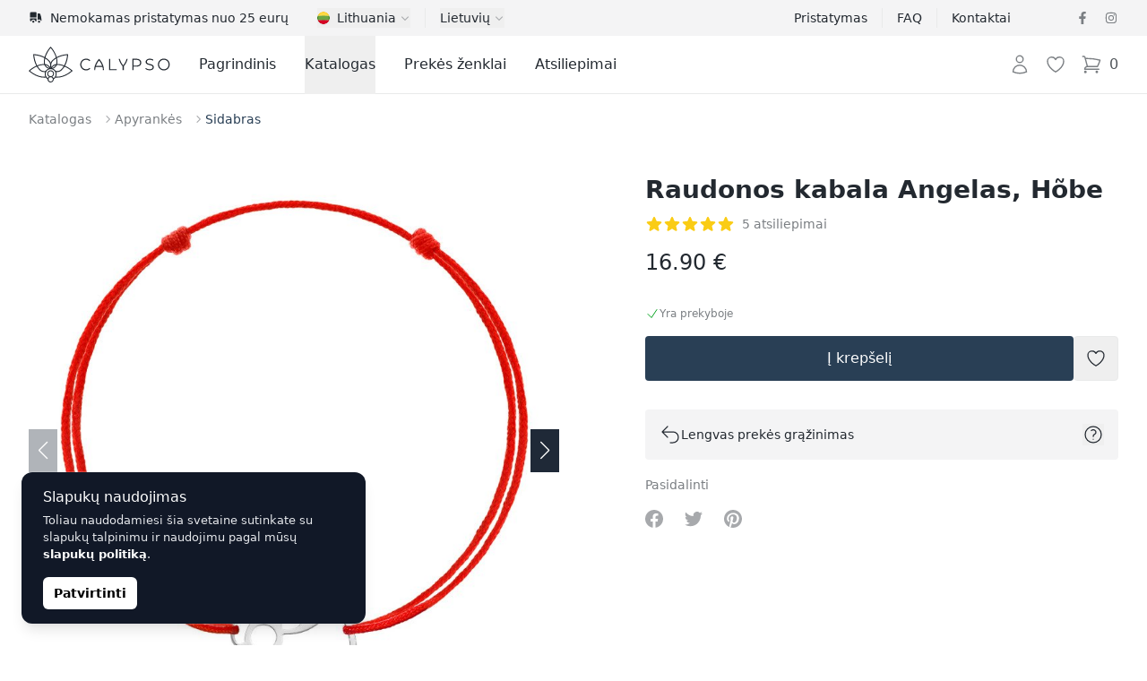

--- FILE ---
content_type: text/html; charset=UTF-8
request_url: https://calypso.lt/lt/shop/raudonos-kabala-angelas-hobe-57
body_size: 74683
content:
<!DOCTYPE html>
<html lang="lt">
    <head>
        <meta charset="utf-8">
        <meta name="viewport" content="width=device-width, initial-scale=1">

        

        

        
        

        
        
        
        
        

        
        

        
        
        
        

        
        <link rel="apple-touch-icon" sizes="180x180" href="https://calypso.lt/apple-touch-icon.png">
        <link rel="icon" type="image/png" sizes="32x32" href="https://calypso.lt/favicon-32x32.png">
        <link rel="icon" type="image/png" sizes="16x16" href="https://calypso.lt/favicon-16x16.png">
        <link rel="manifest" href="https://calypso.lt/site.webmanifest">
        <link rel="mask-icon" href="https://calypso.lt/safari-pinned-tab.svg" color="#384362">
        <meta name="msapplication-TileColor" content="#384362">
        <meta name="theme-color" content="#ffffff">

        <!-- Scripts -->
        <script type="text/javascript">
    const Ziggy = {"url":"https:\/\/calypso.lt","port":null,"defaults":{},"routes":{"login":{"uri":"lt\/login","methods":["GET","HEAD"]},"logout":{"uri":"lt\/logout","methods":["POST"]},"register":{"uri":"lt\/register","methods":["GET","HEAD"]},"password.request":{"uri":"lt\/password\/reset","methods":["GET","HEAD"]},"password.email":{"uri":"lt\/password\/email","methods":["POST"]},"password.reset":{"uri":"lt\/password\/reset\/{token}","methods":["GET","HEAD"],"parameters":["token"]},"password.update":{"uri":"lt\/password\/reset","methods":["POST"]},"password.confirm":{"uri":"lt\/password\/confirm","methods":["GET","HEAD"]},"home":{"uri":"lt","methods":["GET","HEAD"]},"contact":{"uri":"lt\/contacts","methods":["GET","HEAD"]},"faq":{"uri":"lt\/faq","methods":["GET","HEAD"]},"shipping":{"uri":"lt\/shipping","methods":["GET","HEAD"]},"terms-of-use":{"uri":"lt\/kasutustingimused","methods":["GET","HEAD"]},"privacy-policy":{"uri":"lt\/privaatsuspoliitika","methods":["GET","HEAD"]},"returns":{"uri":"lt\/returns","methods":["GET","HEAD"]},"hire-purchase":{"uri":"lt\/hire-purchase","methods":["GET","HEAD"]},"payment-methods":{"uri":"lt\/payment-methods","methods":["GET","HEAD"]},"brands":{"uri":"lt\/brands","methods":["GET","HEAD"]},"blog.index":{"uri":"lt\/journal","methods":["GET","HEAD"]},"blog.category":{"uri":"lt\/journal\/category\/{slug}","methods":["GET","HEAD"],"parameters":["slug"]},"blog.show":{"uri":"lt\/journal\/{post}","methods":["GET","HEAD"],"parameters":["post"]},"profile.orders":{"uri":"lt\/profile\/orders","methods":["GET","HEAD"]},"profile.orders.show":{"uri":"lt\/profile\/orders\/{order}","methods":["GET","HEAD"],"parameters":["order"],"bindings":{"order":"id"}},"profile.wishlist":{"uri":"lt\/profile\/wishlist","methods":["GET","HEAD"]},"profile.wishlist.destroy":{"uri":"lt\/profile\/wishlist\/{wishlist}","methods":["DELETE"],"parameters":["wishlist"],"bindings":{"wishlist":"id"}},"profile.settings":{"uri":"lt\/profile\/settings","methods":["GET","HEAD"]},"wishlist":{"uri":"lt\/wishlist","methods":["GET","HEAD"]},"checkout":{"uri":"lt\/checkout","methods":["GET","HEAD"]},"checkout.quote":{"uri":"lt\/checkout\/{quote}","methods":["GET","HEAD"],"parameters":["quote"],"bindings":{"quote":"id"}},"checkout.payment":{"uri":"lt\/checkout\/{quote}\/payment","methods":["GET","HEAD"],"parameters":["quote"],"bindings":{"quote":"id"}},"checkout.success":{"uri":"lt\/checkout\/{quote}\/success","methods":["GET","HEAD"],"parameters":["quote"],"bindings":{"quote":"id"}},"reviews":{"uri":"lt\/reviews\/{type?}","methods":["GET","HEAD"],"parameters":["type"]},"product":{"uri":"lt\/shop\/{slug}","methods":["GET","HEAD"],"parameters":["slug"]},"shop.outlet":{"uri":"lt\/outlet","methods":["GET","HEAD"]},"shop.brand":{"uri":"lt\/brands\/{shop_brand}\/{shop_categories?}","methods":["GET","HEAD"],"wheres":{"shop_categories":"^[a-zA-Z\u0430-\u044f\u0410-\u042f0-9-_\\\/]+$"},"parameters":["shop_brand","shop_categories"],"bindings":{"shop_brand":"slug"}},"catalog":{"uri":"lt\/catalog\/{catalog_category?}","methods":["GET","HEAD"],"parameters":["catalog_category"]},"shop.category":{"uri":"lt\/{shop_categories}","methods":["GET","HEAD"],"wheres":{"shop_categories":"^[a-zA-Z\u0430-\u044f\u0410-\u042f0-9-_\\\/]+$"},"parameters":["shop_categories"]}}};

    !function(t,r){"object"==typeof exports&&"undefined"!=typeof module?module.exports=r():"function"==typeof define&&define.amd?define(r):(t||self).route=r()}(this,function(){function t(t,r){for(var e=0;e<r.length;e++){var n=r[e];n.enumerable=n.enumerable||!1,n.configurable=!0,"value"in n&&(n.writable=!0),Object.defineProperty(t,"symbol"==typeof(o=function(t,r){if("object"!=typeof t||null===t)return t;var e=t[Symbol.toPrimitive];if(void 0!==e){var n=e.call(t,"string");if("object"!=typeof n)return n;throw new TypeError("@@toPrimitive must return a primitive value.")}return String(t)}(n.key))?o:String(o),n)}var o}function r(r,e,n){return e&&t(r.prototype,e),n&&t(r,n),Object.defineProperty(r,"prototype",{writable:!1}),r}function e(){return e=Object.assign?Object.assign.bind():function(t){for(var r=1;r<arguments.length;r++){var e=arguments[r];for(var n in e)Object.prototype.hasOwnProperty.call(e,n)&&(t[n]=e[n])}return t},e.apply(this,arguments)}function n(t){return n=Object.setPrototypeOf?Object.getPrototypeOf.bind():function(t){return t.__proto__||Object.getPrototypeOf(t)},n(t)}function o(t,r){return o=Object.setPrototypeOf?Object.setPrototypeOf.bind():function(t,r){return t.__proto__=r,t},o(t,r)}function i(t,r,e){return i=function(){if("undefined"==typeof Reflect||!Reflect.construct)return!1;if(Reflect.construct.sham)return!1;if("function"==typeof Proxy)return!0;try{return Boolean.prototype.valueOf.call(Reflect.construct(Boolean,[],function(){})),!0}catch(t){return!1}}()?Reflect.construct.bind():function(t,r,e){var n=[null];n.push.apply(n,r);var i=new(Function.bind.apply(t,n));return e&&o(i,e.prototype),i},i.apply(null,arguments)}function u(t){var r="function"==typeof Map?new Map:void 0;return u=function(t){if(null===t||-1===Function.toString.call(t).indexOf("[native code]"))return t;if("function"!=typeof t)throw new TypeError("Super expression must either be null or a function");if(void 0!==r){if(r.has(t))return r.get(t);r.set(t,e)}function e(){return i(t,arguments,n(this).constructor)}return e.prototype=Object.create(t.prototype,{constructor:{value:e,enumerable:!1,writable:!0,configurable:!0}}),o(e,t)},u(t)}var f=String.prototype.replace,a=/%20/g,c="RFC3986",l={default:c,formatters:{RFC1738:function(t){return f.call(t,a,"+")},RFC3986:function(t){return String(t)}},RFC1738:"RFC1738",RFC3986:c},s=Object.prototype.hasOwnProperty,v=Array.isArray,p=function(){for(var t=[],r=0;r<256;++r)t.push("%"+((r<16?"0":"")+r.toString(16)).toUpperCase());return t}(),y=function(t,r){for(var e=r&&r.plainObjects?Object.create(null):{},n=0;n<t.length;++n)void 0!==t[n]&&(e[n]=t[n]);return e},d={arrayToObject:y,assign:function(t,r){return Object.keys(r).reduce(function(t,e){return t[e]=r[e],t},t)},combine:function(t,r){return[].concat(t,r)},compact:function(t){for(var r=[{obj:{o:t},prop:"o"}],e=[],n=0;n<r.length;++n)for(var o=r[n],i=o.obj[o.prop],u=Object.keys(i),f=0;f<u.length;++f){var a=u[f],c=i[a];"object"==typeof c&&null!==c&&-1===e.indexOf(c)&&(r.push({obj:i,prop:a}),e.push(c))}return function(t){for(;t.length>1;){var r=t.pop(),e=r.obj[r.prop];if(v(e)){for(var n=[],o=0;o<e.length;++o)void 0!==e[o]&&n.push(e[o]);r.obj[r.prop]=n}}}(r),t},decode:function(t,r,e){var n=t.replace(/\+/g," ");if("iso-8859-1"===e)return n.replace(/%[0-9a-f]{2}/gi,unescape);try{return decodeURIComponent(n)}catch(t){return n}},encode:function(t,r,e,n,o){if(0===t.length)return t;var i=t;if("symbol"==typeof t?i=Symbol.prototype.toString.call(t):"string"!=typeof t&&(i=String(t)),"iso-8859-1"===e)return escape(i).replace(/%u[0-9a-f]{4}/gi,function(t){return"%26%23"+parseInt(t.slice(2),16)+"%3B"});for(var u="",f=0;f<i.length;++f){var a=i.charCodeAt(f);45===a||46===a||95===a||126===a||a>=48&&a<=57||a>=65&&a<=90||a>=97&&a<=122||o===l.RFC1738&&(40===a||41===a)?u+=i.charAt(f):a<128?u+=p[a]:a<2048?u+=p[192|a>>6]+p[128|63&a]:a<55296||a>=57344?u+=p[224|a>>12]+p[128|a>>6&63]+p[128|63&a]:(a=65536+((1023&a)<<10|1023&i.charCodeAt(f+=1)),u+=p[240|a>>18]+p[128|a>>12&63]+p[128|a>>6&63]+p[128|63&a])}return u},isBuffer:function(t){return!(!t||"object"!=typeof t||!(t.constructor&&t.constructor.isBuffer&&t.constructor.isBuffer(t)))},isRegExp:function(t){return"[object RegExp]"===Object.prototype.toString.call(t)},maybeMap:function(t,r){if(v(t)){for(var e=[],n=0;n<t.length;n+=1)e.push(r(t[n]));return e}return r(t)},merge:function t(r,e,n){if(!e)return r;if("object"!=typeof e){if(v(r))r.push(e);else{if(!r||"object"!=typeof r)return[r,e];(n&&(n.plainObjects||n.allowPrototypes)||!s.call(Object.prototype,e))&&(r[e]=!0)}return r}if(!r||"object"!=typeof r)return[r].concat(e);var o=r;return v(r)&&!v(e)&&(o=y(r,n)),v(r)&&v(e)?(e.forEach(function(e,o){if(s.call(r,o)){var i=r[o];i&&"object"==typeof i&&e&&"object"==typeof e?r[o]=t(i,e,n):r.push(e)}else r[o]=e}),r):Object.keys(e).reduce(function(r,o){var i=e[o];return r[o]=s.call(r,o)?t(r[o],i,n):i,r},o)}},b=Object.prototype.hasOwnProperty,h={brackets:function(t){return t+"[]"},comma:"comma",indices:function(t,r){return t+"["+r+"]"},repeat:function(t){return t}},g=Array.isArray,m=String.prototype.split,j=Array.prototype.push,w=function(t,r){j.apply(t,g(r)?r:[r])},O=Date.prototype.toISOString,E=l.default,R={addQueryPrefix:!1,allowDots:!1,charset:"utf-8",charsetSentinel:!1,delimiter:"&",encode:!0,encoder:d.encode,encodeValuesOnly:!1,format:E,formatter:l.formatters[E],indices:!1,serializeDate:function(t){return O.call(t)},skipNulls:!1,strictNullHandling:!1},S=function t(r,e,n,o,i,u,f,a,c,l,s,v,p,y){var b,h=r;if("function"==typeof f?h=f(e,h):h instanceof Date?h=l(h):"comma"===n&&g(h)&&(h=d.maybeMap(h,function(t){return t instanceof Date?l(t):t})),null===h){if(o)return u&&!p?u(e,R.encoder,y,"key",s):e;h=""}if("string"==typeof(b=h)||"number"==typeof b||"boolean"==typeof b||"symbol"==typeof b||"bigint"==typeof b||d.isBuffer(h)){if(u){var j=p?e:u(e,R.encoder,y,"key",s);if("comma"===n&&p){for(var O=m.call(String(h),","),E="",S=0;S<O.length;++S)E+=(0===S?"":",")+v(u(O[S],R.encoder,y,"value",s));return[v(j)+"="+E]}return[v(j)+"="+v(u(h,R.encoder,y,"value",s))]}return[v(e)+"="+v(String(h))]}var T,k=[];if(void 0===h)return k;if("comma"===n&&g(h))T=[{value:h.length>0?h.join(",")||null:void 0}];else if(g(f))T=f;else{var x=Object.keys(h);T=a?x.sort(a):x}for(var N=0;N<T.length;++N){var C=T[N],A="object"==typeof C&&void 0!==C.value?C.value:h[C];if(!i||null!==A){var D=g(h)?"function"==typeof n?n(e,C):e:e+(c?"."+C:"["+C+"]");w(k,t(A,D,n,o,i,u,f,a,c,l,s,v,p,y))}}return k},T=Object.prototype.hasOwnProperty,k=Array.isArray,x={allowDots:!1,allowPrototypes:!1,arrayLimit:20,charset:"utf-8",charsetSentinel:!1,comma:!1,decoder:d.decode,delimiter:"&",depth:5,ignoreQueryPrefix:!1,interpretNumericEntities:!1,parameterLimit:1e3,parseArrays:!0,plainObjects:!1,strictNullHandling:!1},N=function(t){return t.replace(/&#(\d+);/g,function(t,r){return String.fromCharCode(parseInt(r,10))})},C=function(t,r){return t&&"string"==typeof t&&r.comma&&t.indexOf(",")>-1?t.split(","):t},A=function(t,r,e,n){if(t){var o=e.allowDots?t.replace(/\.([^.[]+)/g,"[$1]"):t,i=/(\[[^[\]]*])/g,u=e.depth>0&&/(\[[^[\]]*])/.exec(o),f=u?o.slice(0,u.index):o,a=[];if(f){if(!e.plainObjects&&T.call(Object.prototype,f)&&!e.allowPrototypes)return;a.push(f)}for(var c=0;e.depth>0&&null!==(u=i.exec(o))&&c<e.depth;){if(c+=1,!e.plainObjects&&T.call(Object.prototype,u[1].slice(1,-1))&&!e.allowPrototypes)return;a.push(u[1])}return u&&a.push("["+o.slice(u.index)+"]"),function(t,r,e,n){for(var o=n?r:C(r,e),i=t.length-1;i>=0;--i){var u,f=t[i];if("[]"===f&&e.parseArrays)u=[].concat(o);else{u=e.plainObjects?Object.create(null):{};var a="["===f.charAt(0)&&"]"===f.charAt(f.length-1)?f.slice(1,-1):f,c=parseInt(a,10);e.parseArrays||""!==a?!isNaN(c)&&f!==a&&String(c)===a&&c>=0&&e.parseArrays&&c<=e.arrayLimit?(u=[])[c]=o:"__proto__"!==a&&(u[a]=o):u={0:o}}o=u}return o}(a,r,e,n)}},D=function(t,r){var e=function(t){if(!t)return x;if(null!=t.decoder&&"function"!=typeof t.decoder)throw new TypeError("Decoder has to be a function.");if(void 0!==t.charset&&"utf-8"!==t.charset&&"iso-8859-1"!==t.charset)throw new TypeError("The charset option must be either utf-8, iso-8859-1, or undefined");return{allowDots:void 0===t.allowDots?x.allowDots:!!t.allowDots,allowPrototypes:"boolean"==typeof t.allowPrototypes?t.allowPrototypes:x.allowPrototypes,arrayLimit:"number"==typeof t.arrayLimit?t.arrayLimit:x.arrayLimit,charset:void 0===t.charset?x.charset:t.charset,charsetSentinel:"boolean"==typeof t.charsetSentinel?t.charsetSentinel:x.charsetSentinel,comma:"boolean"==typeof t.comma?t.comma:x.comma,decoder:"function"==typeof t.decoder?t.decoder:x.decoder,delimiter:"string"==typeof t.delimiter||d.isRegExp(t.delimiter)?t.delimiter:x.delimiter,depth:"number"==typeof t.depth||!1===t.depth?+t.depth:x.depth,ignoreQueryPrefix:!0===t.ignoreQueryPrefix,interpretNumericEntities:"boolean"==typeof t.interpretNumericEntities?t.interpretNumericEntities:x.interpretNumericEntities,parameterLimit:"number"==typeof t.parameterLimit?t.parameterLimit:x.parameterLimit,parseArrays:!1!==t.parseArrays,plainObjects:"boolean"==typeof t.plainObjects?t.plainObjects:x.plainObjects,strictNullHandling:"boolean"==typeof t.strictNullHandling?t.strictNullHandling:x.strictNullHandling}}(r);if(""===t||null==t)return e.plainObjects?Object.create(null):{};for(var n="string"==typeof t?function(t,r){var e,n={},o=(r.ignoreQueryPrefix?t.replace(/^\?/,""):t).split(r.delimiter,Infinity===r.parameterLimit?void 0:r.parameterLimit),i=-1,u=r.charset;if(r.charsetSentinel)for(e=0;e<o.length;++e)0===o[e].indexOf("utf8=")&&("utf8=%E2%9C%93"===o[e]?u="utf-8":"utf8=%26%2310003%3B"===o[e]&&(u="iso-8859-1"),i=e,e=o.length);for(e=0;e<o.length;++e)if(e!==i){var f,a,c=o[e],l=c.indexOf("]="),s=-1===l?c.indexOf("="):l+1;-1===s?(f=r.decoder(c,x.decoder,u,"key"),a=r.strictNullHandling?null:""):(f=r.decoder(c.slice(0,s),x.decoder,u,"key"),a=d.maybeMap(C(c.slice(s+1),r),function(t){return r.decoder(t,x.decoder,u,"value")})),a&&r.interpretNumericEntities&&"iso-8859-1"===u&&(a=N(a)),c.indexOf("[]=")>-1&&(a=k(a)?[a]:a),n[f]=T.call(n,f)?d.combine(n[f],a):a}return n}(t,e):t,o=e.plainObjects?Object.create(null):{},i=Object.keys(n),u=0;u<i.length;++u){var f=i[u],a=A(f,n[f],e,"string"==typeof t);o=d.merge(o,a,e)}return d.compact(o)},$=/*#__PURE__*/function(){function t(t,r,e){var n,o;this.name=t,this.definition=r,this.bindings=null!=(n=r.bindings)?n:{},this.wheres=null!=(o=r.wheres)?o:{},this.config=e}var e=t.prototype;return e.matchesUrl=function(t){var r=this;if(!this.definition.methods.includes("GET"))return!1;var e=this.template.replace(/(\/?){([^}?]*)(\??)}/g,function(t,e,n,o){var i,u="(?<"+n+">"+((null==(i=r.wheres[n])?void 0:i.replace(/(^\^)|(\$$)/g,""))||"[^/?]+")+")";return o?"("+e+u+")?":""+e+u}).replace(/^\w+:\/\//,""),n=t.replace(/^\w+:\/\//,"").split("?"),o=n[0],i=n[1],u=new RegExp("^"+e+"/?$").exec(decodeURI(o));if(u){for(var f in u.groups)u.groups[f]="string"==typeof u.groups[f]?decodeURIComponent(u.groups[f]):u.groups[f];return{params:u.groups,query:D(i)}}return!1},e.compile=function(t){var r=this;return this.parameterSegments.length?this.template.replace(/{([^}?]+)(\??)}/g,function(e,n,o){var i,u;if(!o&&[null,void 0].includes(t[n]))throw new Error("Ziggy error: '"+n+"' parameter is required for route '"+r.name+"'.");if(r.wheres[n]&&!new RegExp("^"+(o?"("+r.wheres[n]+")?":r.wheres[n])+"$").test(null!=(u=t[n])?u:""))throw new Error("Ziggy error: '"+n+"' parameter does not match required format '"+r.wheres[n]+"' for route '"+r.name+"'.");return encodeURI(null!=(i=t[n])?i:"").replace(/%7C/g,"|").replace(/%25/g,"%").replace(/\$/g,"%24")}).replace(this.origin+"//",this.origin+"/").replace(/\/+$/,""):this.template},r(t,[{key:"template",get:function(){var t=(this.origin+"/"+this.definition.uri).replace(/\/+$/,"");return""===t?"/":t}},{key:"origin",get:function(){return this.config.absolute?this.definition.domain?""+this.config.url.match(/^\w+:\/\//)[0]+this.definition.domain+(this.config.port?":"+this.config.port:""):this.config.url:""}},{key:"parameterSegments",get:function(){var t,r;return null!=(t=null==(r=this.template.match(/{[^}?]+\??}/g))?void 0:r.map(function(t){return{name:t.replace(/{|\??}/g,""),required:!/\?}$/.test(t)}}))?t:[]}}]),t}(),F=/*#__PURE__*/function(t){var n,i;function u(r,n,o,i){var u;if(void 0===o&&(o=!0),(u=t.call(this)||this).t=null!=i?i:"undefined"!=typeof Ziggy?Ziggy:null==globalThis?void 0:globalThis.Ziggy,u.t=e({},u.t,{absolute:o}),r){if(!u.t.routes[r])throw new Error("Ziggy error: route '"+r+"' is not in the route list.");u.i=new $(r,u.t.routes[r],u.t),u.u=u.l(n)}return u}i=t,(n=u).prototype=Object.create(i.prototype),n.prototype.constructor=n,o(n,i);var f=u.prototype;return f.toString=function(){var t=this,r=Object.keys(this.u).filter(function(r){return!t.i.parameterSegments.some(function(t){return t.name===r})}).filter(function(t){return"_query"!==t}).reduce(function(r,n){var o;return e({},r,((o={})[n]=t.u[n],o))},{});return this.i.compile(this.u)+function(t,r){var e,n=t,o=function(t){if(!t)return R;if(null!=t.encoder&&"function"!=typeof t.encoder)throw new TypeError("Encoder has to be a function.");var r=t.charset||R.charset;if(void 0!==t.charset&&"utf-8"!==t.charset&&"iso-8859-1"!==t.charset)throw new TypeError("The charset option must be either utf-8, iso-8859-1, or undefined");var e=l.default;if(void 0!==t.format){if(!b.call(l.formatters,t.format))throw new TypeError("Unknown format option provided.");e=t.format}var n=l.formatters[e],o=R.filter;return("function"==typeof t.filter||g(t.filter))&&(o=t.filter),{addQueryPrefix:"boolean"==typeof t.addQueryPrefix?t.addQueryPrefix:R.addQueryPrefix,allowDots:void 0===t.allowDots?R.allowDots:!!t.allowDots,charset:r,charsetSentinel:"boolean"==typeof t.charsetSentinel?t.charsetSentinel:R.charsetSentinel,delimiter:void 0===t.delimiter?R.delimiter:t.delimiter,encode:"boolean"==typeof t.encode?t.encode:R.encode,encoder:"function"==typeof t.encoder?t.encoder:R.encoder,encodeValuesOnly:"boolean"==typeof t.encodeValuesOnly?t.encodeValuesOnly:R.encodeValuesOnly,filter:o,format:e,formatter:n,serializeDate:"function"==typeof t.serializeDate?t.serializeDate:R.serializeDate,skipNulls:"boolean"==typeof t.skipNulls?t.skipNulls:R.skipNulls,sort:"function"==typeof t.sort?t.sort:null,strictNullHandling:"boolean"==typeof t.strictNullHandling?t.strictNullHandling:R.strictNullHandling}}(r);"function"==typeof o.filter?n=(0,o.filter)("",n):g(o.filter)&&(e=o.filter);var i=[];if("object"!=typeof n||null===n)return"";var u=h[r&&r.arrayFormat in h?r.arrayFormat:r&&"indices"in r?r.indices?"indices":"repeat":"indices"];e||(e=Object.keys(n)),o.sort&&e.sort(o.sort);for(var f=0;f<e.length;++f){var a=e[f];o.skipNulls&&null===n[a]||w(i,S(n[a],a,u,o.strictNullHandling,o.skipNulls,o.encode?o.encoder:null,o.filter,o.sort,o.allowDots,o.serializeDate,o.format,o.formatter,o.encodeValuesOnly,o.charset))}var c=i.join(o.delimiter),s=!0===o.addQueryPrefix?"?":"";return o.charsetSentinel&&(s+="iso-8859-1"===o.charset?"utf8=%26%2310003%3B&":"utf8=%E2%9C%93&"),c.length>0?s+c:""}(e({},r,this.u._query),{addQueryPrefix:!0,arrayFormat:"indices",encodeValuesOnly:!0,skipNulls:!0,encoder:function(t,r){return"boolean"==typeof t?Number(t):r(t)}})},f.v=function(t){var r=this;t?this.t.absolute&&t.startsWith("/")&&(t=this.p().host+t):t=this.h();var n={},o=Object.entries(this.t.routes).find(function(e){return n=new $(e[0],e[1],r.t).matchesUrl(t)})||[void 0,void 0];return e({name:o[0]},n,{route:o[1]})},f.h=function(){var t=this.p(),r=t.pathname,e=t.search;return(this.t.absolute?t.host+r:r.replace(this.t.url.replace(/^\w*:\/\/[^/]+/,""),"").replace(/^\/+/,"/"))+e},f.current=function(t,r){var n=this.v(),o=n.name,i=n.params,u=n.query,f=n.route;if(!t)return o;var a=new RegExp("^"+t.replace(/\./g,"\\.").replace(/\*/g,".*")+"$").test(o);if([null,void 0].includes(r)||!a)return a;var c=new $(o,f,this.t);r=this.l(r,c);var l=e({},i,u);return!(!Object.values(r).every(function(t){return!t})||Object.values(l).some(function(t){return void 0!==t}))||function t(r,e){return Object.entries(r).every(function(r){var n=r[0],o=r[1];return Array.isArray(o)&&Array.isArray(e[n])?o.every(function(t){return e[n].includes(t)}):"object"==typeof o&&"object"==typeof e[n]&&null!==o&&null!==e[n]?t(o,e[n]):e[n]==o})}(r,l)},f.p=function(){var t,r,e,n,o,i,u="undefined"!=typeof window?window.location:{},f=u.host,a=u.pathname,c=u.search;return{host:null!=(t=null==(r=this.t.location)?void 0:r.host)?t:void 0===f?"":f,pathname:null!=(e=null==(n=this.t.location)?void 0:n.pathname)?e:void 0===a?"":a,search:null!=(o=null==(i=this.t.location)?void 0:i.search)?o:void 0===c?"":c}},f.has=function(t){return Object.keys(this.t.routes).includes(t)},f.l=function(t,r){var n=this;void 0===t&&(t={}),void 0===r&&(r=this.i),null!=t||(t={}),t=["string","number"].includes(typeof t)?[t]:t;var o=r.parameterSegments.filter(function(t){return!n.t.defaults[t.name]});if(Array.isArray(t))t=t.reduce(function(t,r,n){var i,u;return e({},t,o[n]?((i={})[o[n].name]=r,i):"object"==typeof r?r:((u={})[r]="",u))},{});else if(1===o.length&&!t[o[0].name]&&(t.hasOwnProperty(Object.values(r.bindings)[0])||t.hasOwnProperty("id"))){var i;(i={})[o[0].name]=t,t=i}return e({},this.g(r),this.m(t,r))},f.g=function(t){var r=this;return t.parameterSegments.filter(function(t){return r.t.defaults[t.name]}).reduce(function(t,n,o){var i,u=n.name;return e({},t,((i={})[u]=r.t.defaults[u],i))},{})},f.m=function(t,r){var n=r.bindings,o=r.parameterSegments;return Object.entries(t).reduce(function(t,r){var i,u,f=r[0],a=r[1];if(!a||"object"!=typeof a||Array.isArray(a)||!o.some(function(t){return t.name===f}))return e({},t,((u={})[f]=a,u));if(!a.hasOwnProperty(n[f])){if(!a.hasOwnProperty("id"))throw new Error("Ziggy error: object passed as '"+f+"' parameter is missing route model binding key '"+n[f]+"'.");n[f]="id"}return e({},t,((i={})[f]=a[n[f]],i))},{})},f.valueOf=function(){return this.toString()},f.check=function(t){return this.has(t)},r(u,[{key:"params",get:function(){var t=this.v();return e({},t.params,t.query)}}]),u}(/*#__PURE__*/u(String));return function(t,r,e,n){var o=new F(t,r,e,n);return t?o.toString():o}});

</script>        <link rel="preload" as="style" href="https://calypso.lt/build/assets/app-DY9bwWfb.css" /><link rel="preload" as="style" href="https://calypso.lt/build/assets/ProductGallery-h2q96-Je.css" /><link rel="preload" as="style" href="https://calypso.lt/build/assets/navigation-CteQybwo.css" /><link rel="preload" as="style" href="https://calypso.lt/build/assets/swiper-CCFQLFkR.css" /><link rel="modulepreload" href="https://calypso.lt/build/assets/app-CKWqS0mf.js" /><link rel="modulepreload" href="https://calypso.lt/build/assets/ProductShow-BFTISDwN.js" /><link rel="modulepreload" href="https://calypso.lt/build/assets/Breadcrumbs.vue_vue_type_script_setup_true_lang-DdCVUCUC.js" /><link rel="modulepreload" href="https://calypso.lt/build/assets/ApplicationHead.vue_vue_type_script_setup_true_lang-DnbMaf2r.js" /><link rel="modulepreload" href="https://calypso.lt/build/assets/TextLink.vue_vue_type_script_setup_true_lang-BYEdbAkw.js" /><link rel="modulepreload" href="https://calypso.lt/build/assets/ProductVariantCard.vue_vue_type_script_setup_true_lang-D6BCC46f.js" /><link rel="modulepreload" href="https://calypso.lt/build/assets/Rating.vue_vue_type_script_setup_true_lang-BJL9comN.js" /><link rel="modulepreload" href="https://calypso.lt/build/assets/ProductBrand.vue_vue_type_script_setup_true_lang-CkEzOeqw.js" /><link rel="modulepreload" href="https://calypso.lt/build/assets/ProductCharacteristics.vue_vue_type_script_setup_true_lang-Db4UrD3V.js" /><link rel="modulepreload" href="https://calypso.lt/build/assets/ProductDescription.vue_vue_type_script_setup_true_lang-COA0xKtO.js" /><link rel="modulepreload" href="https://calypso.lt/build/assets/ProductGallery-DO0zqtIi.js" /><link rel="modulepreload" href="https://calypso.lt/build/assets/ProductReviews.vue_vue_type_script_setup_true_lang--HNHH-kb.js" /><link rel="modulepreload" href="https://calypso.lt/build/assets/ProductReviewsSummary.vue_vue_type_script_setup_true_lang-BY2DwgJB.js" /><link rel="modulepreload" href="https://calypso.lt/build/assets/ProductShipping.vue_vue_type_script_setup_true_lang-Dd_8QZ5d.js" /><link rel="modulepreload" href="https://calypso.lt/build/assets/RingSizeChart.vue_vue_type_script_setup_true_lang-Bmor-qib.js" /><link rel="modulepreload" href="https://calypso.lt/build/assets/_stringToArray-DJwmrXL8.js" /><link rel="modulepreload" href="https://calypso.lt/build/assets/_baseProperty-CkofXAG8.js" /><link rel="modulepreload" href="https://calypso.lt/build/assets/ChevronRightIcon-CSpH7d-m.js" /><link rel="modulepreload" href="https://calypso.lt/build/assets/Card.vue_vue_type_script_setup_true_lang-CDJ_RhJv.js" /><link rel="modulepreload" href="https://calypso.lt/build/assets/CardTitle.vue_vue_type_script_setup_true_lang-4qiKJ-hg.js" /><link rel="modulepreload" href="https://calypso.lt/build/assets/CardSubtitle.vue_vue_type_script_setup_true_lang-D212HAde.js" /><link rel="modulepreload" href="https://calypso.lt/build/assets/ShoppingBagIcon-DxiYbXW3.js" /><link rel="modulepreload" href="https://calypso.lt/build/assets/CardFooterNavLink.vue_vue_type_script_setup_true_lang-B--qPviR.js" /><link rel="modulepreload" href="https://calypso.lt/build/assets/swiper-DpcKNugc.js" /><link rel="modulepreload" href="https://calypso.lt/build/assets/ChevronLeftIcon-C7CxIERb.js" /><link rel="modulepreload" href="https://calypso.lt/build/assets/ChevronRightIcon-L6xXBIVA.js" /><link rel="modulepreload" href="https://calypso.lt/build/assets/TruckIcon-Cpp_s0hi.js" /><link rel="stylesheet" href="https://calypso.lt/build/assets/app-DY9bwWfb.css" /><link rel="stylesheet" href="https://calypso.lt/build/assets/ProductGallery-h2q96-Je.css" /><link rel="stylesheet" href="https://calypso.lt/build/assets/navigation-CteQybwo.css" /><link rel="stylesheet" href="https://calypso.lt/build/assets/swiper-CCFQLFkR.css" /><script type="module" src="https://calypso.lt/build/assets/app-CKWqS0mf.js"></script><script type="module" src="https://calypso.lt/build/assets/ProductShow-BFTISDwN.js"></script>        <link rel="canonical" href="https://calypso.lt/lt/shop/raudonos-kabala-angelas-hobe-57" inertia>
<link rel="alternate" hreflang="ru-EE" href="https://calypso.ee/ru/shop/krasnaia-kabbala-angel-serebro-57" inertia>
<link rel="alternate" hreflang="en-EE" href="https://calypso.ee/en/shop/red-kabbalah-angel-silver-57" inertia>
<link rel="alternate" hreflang="ru-LV" href="https://calypso.lv/ru/shop/krasnaia-kabbala-angel-serebro-57" inertia>
<link rel="alternate" hreflang="en-LV" href="https://calypso.lv/en/shop/red-kabbalah-angel-silver-57" inertia>
<link rel="alternate" hreflang="ru-LT" href="https://calypso.lt/ru/shop/krasnaia-kabbala-angel-serebro-57" inertia>
<link rel="alternate" hreflang="en-LT" href="https://calypso.lt/en/shop/red-kabbalah-angel-silver-57" inertia>
<link rel="alternate" hreflang="et" href="https://calypso.ee/et/shop/punane-kabbala-ingel-hobe-57" inertia>
<link rel="alternate" hreflang="lv" href="https://calypso.lv/lv/shop/sarkana-kabalas-engelis-sudrabs-57" inertia>
<link rel="alternate" hreflang="lt" href="https://calypso.lt/lt/shop/raudonos-kabala-angelas-hobe-57" inertia>
<link rel="alternate" hreflang="fi" href="https://calypsojewelry.com/fi/shop/punainen-kabbalan-enkeli-hopea-57" inertia>
<link rel="alternate" hreflang="ru" href="https://calypsojewelry.com/ru/shop/krasnaia-kabbala-angel-serebro-57" inertia>
<link rel="alternate" hreflang="en" href="https://calypsojewelry.com/en/shop/red-kabbalah-angel-silver-57" inertia>
<meta property="og:locale" content="lt-LT" inertia>
<meta property="og:url" content="https://calypso.lt/lt/shop/raudonos-kabala-angelas-hobe-57" inertia>
<meta property="og:site_name" content="Calypso" inertia>
<script type="application/ld+json" inertia>{"@context":"https://schema.org","@id":"https://calypso.ee/#organization","@type":"OnlineStore","name":"Calypso OÜ","alternateName":"Calypso","url":"https://calypso.lt","logo":"https://calypso.lt/images/company-logo.png","sameAs":["https://www.facebook.com/CalypsoEesti/","https://www.instagram.com/calypso_eesti/"],"contactPoint":{"contactType":"Customer Service","email":"info@calypso.ee"},"hasMerchantReturnPolicy":{"@id":"https://calypso.ee/returns#policy","@type":"MerchantReturnPolicy","applicableCountry":["EE","LV","LT","FI","SE","PL","DE"],"returnPolicyCountry":"EE","returnPolicyCategory":"https://schema.org/MerchantReturnFiniteReturnWindow","merchantReturnDays":14,"itemCondition":["https://schema.org/NewCondition","https://schema.org/DamagedCondition"],"returnMethod":"https://schema.org/ReturnByMail","returnFees":"https://schema.org/FreeReturn","refundType":"https://schema.org/FullRefund","returnLabelSource":"https://schema.org/ReturnLabelDownloadAndPrint","merchantReturnLink":"https://calypso.lt/lt/returns"},"hasShippingService":{"@id":"https://calypso.ee/shipping#policy","@type":"ShippingService","fulfillmentType":"FulfillmentTypeDelivery","handlingTime":{"@type":"ServicePeriod","businessDays":["https://schema.org/Monday","https://schema.org/Tuesday","https://schema.org/Wednesday","https://schema.org/Thursday","https://schema.org/Friday"],"cutoffTime":"13:00:00-07:00","duration":{"@type":"QuantitativeValue","minValue":0,"maxValue":1,"unitCode":"DAY"},"shippingConditions":[[{"@type":"ShippingConditions","shippingDestination":[{"@type":"DefinedRegion","addressCountry":"EE"}],"orderValue":{"@type":"MonetaryAmount","minValue":0,"maxValue":24.99,"currency":"EUR"},"shippingRate":{"@type":"MonetaryAmount","value":2.4,"currency":"EUR"},"transitTime":{"@type":"ServicePeriod","duration":{"@type":"QuantitativeValue","minValue":1,"maxValue":2,"unitCode":"DAY"},"businessDays":["https://schema.org/Monday","https://schema.org/Tuesday","https://schema.org/Wednesday","https://schema.org/Thursday","https://schema.org/Friday"]}},{"@type":"ShippingConditions","shippingDestination":[{"@type":"DefinedRegion","addressCountry":"EE"}],"orderValue":{"@type":"MonetaryAmount","minValue":25,"currency":"EUR"},"shippingRate":{"@type":"MonetaryAmount","value":0,"currency":"EUR"},"transitTime":{"@type":"ServicePeriod","duration":{"@type":"QuantitativeValue","minValue":1,"maxValue":2,"unitCode":"DAY"},"businessDays":["https://schema.org/Monday","https://schema.org/Tuesday","https://schema.org/Wednesday","https://schema.org/Thursday","https://schema.org/Friday"]}}],[{"@type":"ShippingConditions","shippingDestination":[{"@type":"DefinedRegion","addressCountry":"LV"}],"orderValue":{"@type":"MonetaryAmount","minValue":0,"maxValue":29.99,"currency":"EUR"},"shippingRate":{"@type":"MonetaryAmount","value":2.9,"currency":"EUR"},"transitTime":{"@type":"ServicePeriod","duration":{"@type":"QuantitativeValue","minValue":1,"maxValue":3,"unitCode":"DAY"},"businessDays":["https://schema.org/Monday","https://schema.org/Tuesday","https://schema.org/Wednesday","https://schema.org/Thursday","https://schema.org/Friday"]}},{"@type":"ShippingConditions","shippingDestination":[{"@type":"DefinedRegion","addressCountry":"LV"}],"orderValue":{"@type":"MonetaryAmount","minValue":30,"currency":"EUR"},"shippingRate":{"@type":"MonetaryAmount","value":0,"currency":"EUR"},"transitTime":{"@type":"ServicePeriod","duration":{"@type":"QuantitativeValue","minValue":1,"maxValue":3,"unitCode":"DAY"},"businessDays":["https://schema.org/Monday","https://schema.org/Tuesday","https://schema.org/Wednesday","https://schema.org/Thursday","https://schema.org/Friday"]}}],[{"@type":"ShippingConditions","shippingDestination":[{"@type":"DefinedRegion","addressCountry":"LT"}],"orderValue":{"@type":"MonetaryAmount","minValue":0,"maxValue":29.99,"currency":"EUR"},"shippingRate":{"@type":"MonetaryAmount","value":3.5,"currency":"EUR"},"transitTime":{"@type":"ServicePeriod","duration":{"@type":"QuantitativeValue","minValue":1,"maxValue":3,"unitCode":"DAY"},"businessDays":["https://schema.org/Monday","https://schema.org/Tuesday","https://schema.org/Wednesday","https://schema.org/Thursday","https://schema.org/Friday"]}},{"@type":"ShippingConditions","shippingDestination":[{"@type":"DefinedRegion","addressCountry":"LT"}],"orderValue":{"@type":"MonetaryAmount","minValue":30,"currency":"EUR"},"shippingRate":{"@type":"MonetaryAmount","value":0,"currency":"EUR"},"transitTime":{"@type":"ServicePeriod","duration":{"@type":"QuantitativeValue","minValue":1,"maxValue":3,"unitCode":"DAY"},"businessDays":["https://schema.org/Monday","https://schema.org/Tuesday","https://schema.org/Wednesday","https://schema.org/Thursday","https://schema.org/Friday"]}}],[{"@type":"ShippingConditions","shippingDestination":[{"@type":"DefinedRegion","addressCountry":"FI"}],"orderValue":{"@type":"MonetaryAmount","minValue":0,"maxValue":49.99,"currency":"EUR"},"shippingRate":{"@type":"MonetaryAmount","value":6.3,"currency":"EUR"},"transitTime":{"@type":"ServicePeriod","duration":{"@type":"QuantitativeValue","minValue":1,"maxValue":3,"unitCode":"DAY"},"businessDays":["https://schema.org/Monday","https://schema.org/Tuesday","https://schema.org/Wednesday","https://schema.org/Thursday","https://schema.org/Friday"]}},{"@type":"ShippingConditions","shippingDestination":[{"@type":"DefinedRegion","addressCountry":"FI"}],"orderValue":{"@type":"MonetaryAmount","minValue":50,"currency":"EUR"},"shippingRate":{"@type":"MonetaryAmount","value":0,"currency":"EUR"},"transitTime":{"@type":"ServicePeriod","duration":{"@type":"QuantitativeValue","minValue":1,"maxValue":3,"unitCode":"DAY"},"businessDays":["https://schema.org/Monday","https://schema.org/Tuesday","https://schema.org/Wednesday","https://schema.org/Thursday","https://schema.org/Friday"]}}],[{"@type":"ShippingConditions","shippingDestination":[{"@type":"DefinedRegion","addressCountry":"SE"}],"orderValue":{"@type":"MonetaryAmount","minValue":0,"maxValue":49.99,"currency":"EUR"},"shippingRate":{"@type":"MonetaryAmount","value":7.6,"currency":"EUR"},"transitTime":{"@type":"ServicePeriod","duration":{"@type":"QuantitativeValue","minValue":2,"maxValue":4,"unitCode":"DAY"},"businessDays":["https://schema.org/Monday","https://schema.org/Tuesday","https://schema.org/Wednesday","https://schema.org/Thursday","https://schema.org/Friday"]}},{"@type":"ShippingConditions","shippingDestination":[{"@type":"DefinedRegion","addressCountry":"SE"}],"orderValue":{"@type":"MonetaryAmount","minValue":50,"currency":"EUR"},"shippingRate":{"@type":"MonetaryAmount","value":0,"currency":"EUR"},"transitTime":{"@type":"ServicePeriod","duration":{"@type":"QuantitativeValue","minValue":2,"maxValue":4,"unitCode":"DAY"},"businessDays":["https://schema.org/Monday","https://schema.org/Tuesday","https://schema.org/Wednesday","https://schema.org/Thursday","https://schema.org/Friday"]}}]]}}}</script>
<script type="application/ld+json" inertia>{"@context":"https://schema.org","@type":"BreadcrumbList","itemListElement":[{"@type":"ListItem","position":1,"name":"Katalogas","item":"https://calypso.lt/lt/catalog"},{"@type":"ListItem","position":2,"name":"Apyrankės","item":"https://calypso.lt/lt/catalog/bracelets"},{"@type":"ListItem","position":3,"name":"Sidabras","item":"https://calypso.lt/lt/catalog/silver-bracelets"}]}</script>
<meta property="og:title" content="Raudonos kabala Angelas, Hõbe | Internetinė parduotuvė Calypso" inertia>
<meta property="og:type" content="product" inertia>
<meta property="og:title" content="Raudonos kabala Angelas, Hõbe" inertia>
<meta property="og:description" content="Apvilkykite save mistišku žavesiu naudodami Raudonąjį Kabalos Angeliuko apyrankę iš e-Crystal. Šis nepaprastas gaminys, turintis ryškios raudonos spalvos slankiojančio mazgo virvutę ir sudėtingai išdirbtą sidabrinį angelo pakabuką, įkūnija tiek apsa..." inertia>
<meta property="og:image" content="https://assets.calypso.ee/media/912/conversions/XklWTInxjGPlvQQK-800px.jpg" inertia>
<meta property="product:locale" content="lt-LT" inertia>
<meta property="product:condition" content="new" inertia>
<meta property="product:availability" content="out of stock" inertia>
<meta property="product:price:amount" content="14.90" inertia>
<meta property="product:price:currency" content="EUR" inertia>
<meta property="product:item_group_id" content="product_57" inertia>
<meta name="description" content="Apvilkykite save mistišku žavesiu naudodami Raudonąjį Kabalos Angeliuko apyrankę iš e-Crystal. Šis nepaprastas gaminys, turintis ryškios raudonos s..." inertia>
<meta name="robots" content="max-snippet:-1, max-image-preview:large, max-video-preview:-1" inertia>
<script type="application/ld+json" inertia>{"@context":"https://schema.org/","@type":"Product","productID":57,"name":"Raudonos kabala Angelas, Hõbe","image":["https://assets.calypso.ee/media/912/conversions/XklWTInxjGPlvQQK-800px.jpg","https://assets.calypso.ee/media/913/conversions/KD4ggreiMgMqXzPT-800px.jpg","https://assets.calypso.ee/media/914/conversions/0blBJez0nnWVZdXR-800px.jpg","https://assets.calypso.ee/media/915/conversions/p4KckB73ItkFQoc9-800px.jpg"],"description":"Apvilkykite save mistišku žavesiu naudodami Raudonąjį Kabalos Angeliuko apyrankę iš e-Crystal. Šis nepaprastas gaminys, turintis ryškios raudonos spalvos slankiojančio mazgo virvutę ir sudėtingai išdirbtą sidabrinį angelo pakabuką, įkūnija tiek apsaugą, tiek stilių. Jo simbolinis dizainas rezonuoja su dvasia, paverčiant jį daugiau nei tik aksesuaru – tai talismanas kasdienei įkvėpimui. Priimkite š...","sku":"JW-00419","locale":"lt-LT","offers":{"@type":"Offer","url":"https://calypso.lt/lt/shop/raudonos-kabala-angelas-hobe-57","priceCurrency":"EUR","price":14.9,"priceValidUntil":"2027-01-21","itemCondition":"https://schema.org/NewCondition","availability":"https://schema.org/InStock","hasMerchantReturnPolicy":{"@id":"https://calypso.ee/returns#policy"},"shippingDetails":{"@type":"OfferShippingDetails","hasShippingService":{"@id":"https://calypso.ee/shipping#policy"}}},"brand":{"@type":"Brand","name":"e-Crystal"},"aggregateRating":{"@type":"AggregateRating","ratingValue":5,"bestRating":5,"worstRating":1,"ratingCount":5}}</script>
<title inertia>Raudonos kabala Angelas, Hõbe | Internetinė parduotuvė Calypso</title>    </head>
    <body class="font-sans antialiased">
        <div id="app" data-page="{&quot;component&quot;:&quot;Products/ProductShow&quot;,&quot;props&quot;:{&quot;errors&quot;:{},&quot;ziggy&quot;:{&quot;url&quot;:&quot;https://calypso.lt&quot;,&quot;port&quot;:null,&quot;defaults&quot;:[],&quot;routes&quot;:{&quot;login&quot;:{&quot;uri&quot;:&quot;lt/login&quot;,&quot;methods&quot;:[&quot;GET&quot;,&quot;HEAD&quot;]},&quot;logout&quot;:{&quot;uri&quot;:&quot;lt/logout&quot;,&quot;methods&quot;:[&quot;POST&quot;]},&quot;register&quot;:{&quot;uri&quot;:&quot;lt/register&quot;,&quot;methods&quot;:[&quot;GET&quot;,&quot;HEAD&quot;]},&quot;password.request&quot;:{&quot;uri&quot;:&quot;lt/password/reset&quot;,&quot;methods&quot;:[&quot;GET&quot;,&quot;HEAD&quot;]},&quot;password.email&quot;:{&quot;uri&quot;:&quot;lt/password/email&quot;,&quot;methods&quot;:[&quot;POST&quot;]},&quot;password.reset&quot;:{&quot;uri&quot;:&quot;lt/password/reset/{token}&quot;,&quot;methods&quot;:[&quot;GET&quot;,&quot;HEAD&quot;],&quot;parameters&quot;:[&quot;token&quot;]},&quot;password.update&quot;:{&quot;uri&quot;:&quot;lt/password/reset&quot;,&quot;methods&quot;:[&quot;POST&quot;]},&quot;password.confirm&quot;:{&quot;uri&quot;:&quot;lt/password/confirm&quot;,&quot;methods&quot;:[&quot;GET&quot;,&quot;HEAD&quot;]},&quot;home&quot;:{&quot;uri&quot;:&quot;lt&quot;,&quot;methods&quot;:[&quot;GET&quot;,&quot;HEAD&quot;]},&quot;contact&quot;:{&quot;uri&quot;:&quot;lt/contacts&quot;,&quot;methods&quot;:[&quot;GET&quot;,&quot;HEAD&quot;]},&quot;faq&quot;:{&quot;uri&quot;:&quot;lt/faq&quot;,&quot;methods&quot;:[&quot;GET&quot;,&quot;HEAD&quot;]},&quot;shipping&quot;:{&quot;uri&quot;:&quot;lt/shipping&quot;,&quot;methods&quot;:[&quot;GET&quot;,&quot;HEAD&quot;]},&quot;terms-of-use&quot;:{&quot;uri&quot;:&quot;lt/kasutustingimused&quot;,&quot;methods&quot;:[&quot;GET&quot;,&quot;HEAD&quot;]},&quot;privacy-policy&quot;:{&quot;uri&quot;:&quot;lt/privaatsuspoliitika&quot;,&quot;methods&quot;:[&quot;GET&quot;,&quot;HEAD&quot;]},&quot;returns&quot;:{&quot;uri&quot;:&quot;lt/returns&quot;,&quot;methods&quot;:[&quot;GET&quot;,&quot;HEAD&quot;]},&quot;hire-purchase&quot;:{&quot;uri&quot;:&quot;lt/hire-purchase&quot;,&quot;methods&quot;:[&quot;GET&quot;,&quot;HEAD&quot;]},&quot;payment-methods&quot;:{&quot;uri&quot;:&quot;lt/payment-methods&quot;,&quot;methods&quot;:[&quot;GET&quot;,&quot;HEAD&quot;]},&quot;brands&quot;:{&quot;uri&quot;:&quot;lt/brands&quot;,&quot;methods&quot;:[&quot;GET&quot;,&quot;HEAD&quot;]},&quot;blog.index&quot;:{&quot;uri&quot;:&quot;lt/journal&quot;,&quot;methods&quot;:[&quot;GET&quot;,&quot;HEAD&quot;]},&quot;blog.category&quot;:{&quot;uri&quot;:&quot;lt/journal/category/{slug}&quot;,&quot;methods&quot;:[&quot;GET&quot;,&quot;HEAD&quot;],&quot;parameters&quot;:[&quot;slug&quot;]},&quot;blog.show&quot;:{&quot;uri&quot;:&quot;lt/journal/{post}&quot;,&quot;methods&quot;:[&quot;GET&quot;,&quot;HEAD&quot;],&quot;parameters&quot;:[&quot;post&quot;]},&quot;profile.orders&quot;:{&quot;uri&quot;:&quot;lt/profile/orders&quot;,&quot;methods&quot;:[&quot;GET&quot;,&quot;HEAD&quot;]},&quot;profile.orders.show&quot;:{&quot;uri&quot;:&quot;lt/profile/orders/{order}&quot;,&quot;methods&quot;:[&quot;GET&quot;,&quot;HEAD&quot;],&quot;parameters&quot;:[&quot;order&quot;],&quot;bindings&quot;:{&quot;order&quot;:&quot;id&quot;}},&quot;profile.wishlist&quot;:{&quot;uri&quot;:&quot;lt/profile/wishlist&quot;,&quot;methods&quot;:[&quot;GET&quot;,&quot;HEAD&quot;]},&quot;profile.wishlist.destroy&quot;:{&quot;uri&quot;:&quot;lt/profile/wishlist/{wishlist}&quot;,&quot;methods&quot;:[&quot;DELETE&quot;],&quot;parameters&quot;:[&quot;wishlist&quot;],&quot;bindings&quot;:{&quot;wishlist&quot;:&quot;id&quot;}},&quot;profile.settings&quot;:{&quot;uri&quot;:&quot;lt/profile/settings&quot;,&quot;methods&quot;:[&quot;GET&quot;,&quot;HEAD&quot;]},&quot;wishlist&quot;:{&quot;uri&quot;:&quot;lt/wishlist&quot;,&quot;methods&quot;:[&quot;GET&quot;,&quot;HEAD&quot;]},&quot;checkout&quot;:{&quot;uri&quot;:&quot;lt/checkout&quot;,&quot;methods&quot;:[&quot;GET&quot;,&quot;HEAD&quot;]},&quot;checkout.quote&quot;:{&quot;uri&quot;:&quot;lt/checkout/{quote}&quot;,&quot;methods&quot;:[&quot;GET&quot;,&quot;HEAD&quot;],&quot;parameters&quot;:[&quot;quote&quot;],&quot;bindings&quot;:{&quot;quote&quot;:&quot;id&quot;}},&quot;checkout.payment&quot;:{&quot;uri&quot;:&quot;lt/checkout/{quote}/payment&quot;,&quot;methods&quot;:[&quot;GET&quot;,&quot;HEAD&quot;],&quot;parameters&quot;:[&quot;quote&quot;],&quot;bindings&quot;:{&quot;quote&quot;:&quot;id&quot;}},&quot;checkout.success&quot;:{&quot;uri&quot;:&quot;lt/checkout/{quote}/success&quot;,&quot;methods&quot;:[&quot;GET&quot;,&quot;HEAD&quot;],&quot;parameters&quot;:[&quot;quote&quot;],&quot;bindings&quot;:{&quot;quote&quot;:&quot;id&quot;}},&quot;reviews&quot;:{&quot;uri&quot;:&quot;lt/reviews/{type?}&quot;,&quot;methods&quot;:[&quot;GET&quot;,&quot;HEAD&quot;],&quot;parameters&quot;:[&quot;type&quot;]},&quot;product&quot;:{&quot;uri&quot;:&quot;lt/shop/{slug}&quot;,&quot;methods&quot;:[&quot;GET&quot;,&quot;HEAD&quot;],&quot;parameters&quot;:[&quot;slug&quot;]},&quot;shop.outlet&quot;:{&quot;uri&quot;:&quot;lt/outlet&quot;,&quot;methods&quot;:[&quot;GET&quot;,&quot;HEAD&quot;]},&quot;shop.brand&quot;:{&quot;uri&quot;:&quot;lt/brands/{shop_brand}/{shop_categories?}&quot;,&quot;methods&quot;:[&quot;GET&quot;,&quot;HEAD&quot;],&quot;wheres&quot;:{&quot;shop_categories&quot;:&quot;^[a-zA-Zа-яА-Я0-9-_\\/]+$&quot;},&quot;parameters&quot;:[&quot;shop_brand&quot;,&quot;shop_categories&quot;],&quot;bindings&quot;:{&quot;shop_brand&quot;:&quot;slug&quot;}},&quot;catalog&quot;:{&quot;uri&quot;:&quot;lt/catalog/{catalog_category?}&quot;,&quot;methods&quot;:[&quot;GET&quot;,&quot;HEAD&quot;],&quot;parameters&quot;:[&quot;catalog_category&quot;]},&quot;shop.category&quot;:{&quot;uri&quot;:&quot;lt/{shop_categories}&quot;,&quot;methods&quot;:[&quot;GET&quot;,&quot;HEAD&quot;],&quot;wheres&quot;:{&quot;shop_categories&quot;:&quot;^[a-zA-Zа-яА-Я0-9-_\\/]+$&quot;},&quot;parameters&quot;:[&quot;shop_categories&quot;]}},&quot;location&quot;:&quot;https://calypso.lt/lt/shop/raudonos-kabala-angelas-hobe-57&quot;},&quot;flash&quot;:null,&quot;app&quot;:{&quot;url&quot;:&quot;https://calypso.lt/lt/shop/raudonos-kabala-angelas-hobe-57&quot;,&quot;root_url&quot;:&quot;https://calypso.lt&quot;,&quot;full_url&quot;:&quot;https://calypso.lt/lt/shop/raudonos-kabala-angelas-hobe-57&quot;,&quot;asset_url&quot;:&quot;https://calypso.lt&quot;,&quot;stripe&quot;:{&quot;key&quot;:&quot;pk_live_Q8UDsuuXQE4qwy6HLdqpJBZU&quot;},&quot;localization&quot;:{&quot;locale&quot;:&quot;lt-LT&quot;,&quot;language_code&quot;:&quot;lt&quot;,&quot;language_name&quot;:&quot;Lietuvių&quot;,&quot;region_code&quot;:&quot;lt&quot;,&quot;region_name&quot;:&quot;Lithuania&quot;}},&quot;layout&quot;:{&quot;i18n&quot;:{&quot;regions&quot;:[{&quot;code&quot;:&quot;ee&quot;,&quot;name&quot;:&quot;Estonia&quot;,&quot;url&quot;:&quot;https://calypso.ee/et/shop/punane-kabbala-ingel-hobe-57&quot;},{&quot;code&quot;:&quot;lv&quot;,&quot;name&quot;:&quot;Latvia&quot;,&quot;url&quot;:&quot;https://calypso.lv/lv/shop/sarkana-kabalas-engelis-sudrabs-57&quot;},{&quot;code&quot;:&quot;lt&quot;,&quot;name&quot;:&quot;Lithuania&quot;,&quot;url&quot;:&quot;https://calypso.lt/lt/shop/raudonos-kabala-angelas-hobe-57&quot;},{&quot;code&quot;:&quot;fi&quot;,&quot;name&quot;:&quot;Finland&quot;,&quot;url&quot;:&quot;https://calypsojewelry.com/fi/shop/punainen-kabbalan-enkeli-hopea-57&quot;}],&quot;languages&quot;:{&quot;lt&quot;:{&quot;code&quot;:&quot;lt&quot;,&quot;name&quot;:&quot;Lietuvių&quot;,&quot;url&quot;:&quot;https://calypso.lt/lt/shop/raudonos-kabala-angelas-hobe-57&quot;},&quot;ru&quot;:{&quot;code&quot;:&quot;ru&quot;,&quot;name&quot;:&quot;Русский&quot;,&quot;url&quot;:&quot;https://calypso.lt/ru/shop/krasnaia-kabbala-angel-serebro-57&quot;},&quot;en&quot;:{&quot;code&quot;:&quot;en&quot;,&quot;name&quot;:&quot;English&quot;,&quot;url&quot;:&quot;https://calypso.lt/en/shop/red-kabbalah-angel-silver-57&quot;}},&quot;alternate&quot;:[{&quot;hreflang&quot;:&quot;ru-EE&quot;,&quot;href&quot;:&quot;https://calypso.ee/ru/shop/krasnaia-kabbala-angel-serebro-57&quot;},{&quot;hreflang&quot;:&quot;en-EE&quot;,&quot;href&quot;:&quot;https://calypso.ee/en/shop/red-kabbalah-angel-silver-57&quot;},{&quot;hreflang&quot;:&quot;ru-LV&quot;,&quot;href&quot;:&quot;https://calypso.lv/ru/shop/krasnaia-kabbala-angel-serebro-57&quot;},{&quot;hreflang&quot;:&quot;en-LV&quot;,&quot;href&quot;:&quot;https://calypso.lv/en/shop/red-kabbalah-angel-silver-57&quot;},{&quot;hreflang&quot;:&quot;ru-LT&quot;,&quot;href&quot;:&quot;https://calypso.lt/ru/shop/krasnaia-kabbala-angel-serebro-57&quot;},{&quot;hreflang&quot;:&quot;en-LT&quot;,&quot;href&quot;:&quot;https://calypso.lt/en/shop/red-kabbalah-angel-silver-57&quot;},{&quot;hreflang&quot;:&quot;et&quot;,&quot;href&quot;:&quot;https://calypso.ee/et/shop/punane-kabbala-ingel-hobe-57&quot;},{&quot;hreflang&quot;:&quot;lv&quot;,&quot;href&quot;:&quot;https://calypso.lv/lv/shop/sarkana-kabalas-engelis-sudrabs-57&quot;},{&quot;hreflang&quot;:&quot;lt&quot;,&quot;href&quot;:&quot;https://calypso.lt/lt/shop/raudonos-kabala-angelas-hobe-57&quot;},{&quot;hreflang&quot;:&quot;fi&quot;,&quot;href&quot;:&quot;https://calypsojewelry.com/fi/shop/punainen-kabbalan-enkeli-hopea-57&quot;},{&quot;hreflang&quot;:&quot;ru&quot;,&quot;href&quot;:&quot;https://calypsojewelry.com/ru/shop/krasnaia-kabbala-angel-serebro-57&quot;},{&quot;hreflang&quot;:&quot;en&quot;,&quot;href&quot;:&quot;https://calypsojewelry.com/en/shop/red-kabbalah-angel-silver-57&quot;}]},&quot;promo&quot;:null,&quot;menu&quot;:{&quot;navbar&quot;:[{&quot;code&quot;:&quot;all&quot;,&quot;url&quot;:&quot;https://calypso.lt/lt/catalog&quot;,&quot;blocks&quot;:[{&quot;type&quot;:&quot;product-type&quot;,&quot;items&quot;:[{&quot;type&quot;:&quot;earrings&quot;,&quot;name&quot;:&quot;Auskarai&quot;,&quot;url&quot;:&quot;https://calypso.lt/lt/catalog/earrings&quot;},{&quot;type&quot;:&quot;rings&quot;,&quot;name&quot;:&quot;Žiedai&quot;,&quot;url&quot;:&quot;https://calypso.lt/lt/catalog/rings&quot;},{&quot;type&quot;:&quot;bracelets&quot;,&quot;name&quot;:&quot;Apyrankės&quot;,&quot;url&quot;:&quot;https://calypso.lt/lt/catalog/bracelets&quot;},{&quot;type&quot;:&quot;pendants&quot;,&quot;name&quot;:&quot;Pakabukai&quot;,&quot;url&quot;:&quot;https://calypso.lt/lt/catalog/pendants&quot;},{&quot;type&quot;:&quot;chains&quot;,&quot;name&quot;:&quot;Grandinėlės&quot;,&quot;url&quot;:&quot;https://calypso.lt/lt/catalog/chains&quot;},{&quot;type&quot;:&quot;necklaces&quot;,&quot;name&quot;:&quot;Karoliai&quot;,&quot;url&quot;:&quot;https://calypso.lt/lt/catalog/necklaces&quot;},{&quot;type&quot;:&quot;brooches&quot;,&quot;name&quot;:&quot;Sagės&quot;,&quot;url&quot;:&quot;https://calypso.lt/lt/catalog/brooches&quot;},{&quot;type&quot;:&quot;piercing&quot;,&quot;name&quot;:&quot;Auskarų vėrimas&quot;,&quot;url&quot;:&quot;https://calypso.lt/lt/catalog/piercing&quot;},{&quot;type&quot;:&quot;keychains&quot;,&quot;name&quot;:&quot;Raktų pakabukai&quot;,&quot;url&quot;:&quot;https://calypso.lt/lt/catalog/keychains&quot;},{&quot;type&quot;:&quot;tableware&quot;,&quot;name&quot;:&quot;Indai&quot;,&quot;url&quot;:&quot;https://calypso.lt/lt/catalog/tableware&quot;},{&quot;type&quot;:&quot;jewelry-care&quot;,&quot;name&quot;:&quot;Papuošalų priežiūra&quot;,&quot;url&quot;:&quot;https://calypso.lt/lt/catalog/jewellery-care&quot;}]},{&quot;type&quot;:&quot;gemstone&quot;,&quot;items&quot;:{&quot;diamond&quot;:{&quot;type&quot;:&quot;diamond&quot;,&quot;name&quot;:&quot;Deimantas&quot;,&quot;url&quot;:&quot;https://calypso.lt/lt/catalog/diamond-jewellery&quot;},&quot;pearl&quot;:{&quot;type&quot;:&quot;pearl&quot;,&quot;name&quot;:&quot;Perlas&quot;,&quot;url&quot;:&quot;https://calypso.lt/lt/catalog/pearl-jewellery&quot;},&quot;enamel&quot;:{&quot;type&quot;:&quot;enamel&quot;,&quot;name&quot;:&quot;Emalis&quot;,&quot;url&quot;:&quot;https://calypso.lt/lt/catalog?stone_type=301&quot;},&quot;amethyst&quot;:{&quot;type&quot;:&quot;amethyst&quot;,&quot;name&quot;:&quot;Ametistas&quot;,&quot;url&quot;:&quot;https://calypso.lt/lt/catalog/amethyst-jewellery&quot;},&quot;topaz&quot;:{&quot;type&quot;:&quot;topaz&quot;,&quot;name&quot;:&quot;Topazas&quot;,&quot;url&quot;:&quot;https://calypso.lt/lt/catalog/topaz-jewellery&quot;},&quot;garnet&quot;:{&quot;type&quot;:&quot;garnet&quot;,&quot;name&quot;:&quot;Granatas&quot;,&quot;url&quot;:&quot;https://calypso.lt/lt/catalog?stone_type=332&quot;},&quot;sapphire&quot;:{&quot;type&quot;:&quot;sapphire&quot;,&quot;name&quot;:&quot;Safyras&quot;,&quot;url&quot;:&quot;https://calypso.lt/lt/catalog?stone_type=449&quot;},&quot;emerald&quot;:{&quot;type&quot;:&quot;emerald&quot;,&quot;name&quot;:&quot;Smaragdas&quot;,&quot;url&quot;:&quot;https://calypso.lt/lt/catalog?stone_type=493&quot;},&quot;ruby&quot;:{&quot;type&quot;:&quot;ruby&quot;,&quot;name&quot;:&quot;Ruby&quot;,&quot;url&quot;:&quot;https://calypso.lt/lt/catalog?stone_type=494&quot;}}},{&quot;type&quot;:&quot;material&quot;,&quot;items&quot;:{&quot;gold&quot;:{&quot;type&quot;:&quot;gold&quot;,&quot;url&quot;:&quot;https://calypso.lt/lt/catalog/gold-jewellery&quot;},&quot;white-gold&quot;:{&quot;type&quot;:&quot;white-gold&quot;,&quot;url&quot;:&quot;https://calypso.lt/lt/catalog?material=28&amp;material_color=792&quot;},&quot;yellow-gold&quot;:{&quot;type&quot;:&quot;yellow-gold&quot;,&quot;url&quot;:&quot;https://calypso.lt/lt/catalog?material=28&amp;material_color=799&quot;},&quot;red-gold&quot;:{&quot;type&quot;:&quot;red-gold&quot;,&quot;url&quot;:&quot;https://calypso.lt/lt/catalog?material=28&amp;material_color=798&quot;},&quot;rose-gold&quot;:{&quot;type&quot;:&quot;rose-gold&quot;,&quot;url&quot;:&quot;https://calypso.lt/lt/catalog?material=28&amp;material_color=785&quot;},&quot;silver&quot;:{&quot;type&quot;:&quot;silver&quot;,&quot;url&quot;:&quot;https://calypso.lt/lt/catalog/silver-jewellery&quot;}}},{&quot;type&quot;:&quot;gender&quot;,&quot;items&quot;:{&quot;women&quot;:{&quot;type&quot;:&quot;women&quot;,&quot;name&quot;:&quot;Moterims&quot;,&quot;url&quot;:&quot;https://calypso.lt/lt/catalog/womens-jewellery&quot;},&quot;men&quot;:{&quot;type&quot;:&quot;men&quot;,&quot;name&quot;:&quot;Vyrams&quot;,&quot;url&quot;:&quot;https://calypso.lt/lt/catalog/mens-jewellery&quot;},&quot;kids&quot;:{&quot;type&quot;:&quot;kids&quot;,&quot;name&quot;:&quot;Vaikams&quot;,&quot;url&quot;:&quot;https://calypso.lt/lt/catalog/kids-jewellery&quot;}}}]},{&quot;code&quot;:&quot;earrings&quot;,&quot;url&quot;:&quot;https://calypso.lt/lt/catalog/earrings&quot;,&quot;blocks&quot;:[{&quot;type&quot;:&quot;attribute&quot;,&quot;code&quot;:&quot;earrings-subtype&quot;,&quot;title&quot;:&quot;Auskarų pogrupis&quot;,&quot;items&quot;:[{&quot;type&quot;:null,&quot;name&quot;:&quot;Auskarai smeigtukai&quot;,&quot;url&quot;:&quot;https://calypso.lt/lt/catalog?earrings_subtype=790&amp;product_type=802&quot;},{&quot;type&quot;:null,&quot;name&quot;:&quot;Kongo&quot;,&quot;url&quot;:&quot;https://calypso.lt/lt/catalog/hoop-earrings&quot;},{&quot;type&quot;:null,&quot;name&quot;:&quot;Manžetai&quot;,&quot;url&quot;:&quot;https://calypso.lt/lt/catalog?earrings_subtype=814&amp;product_type=802&quot;},{&quot;type&quot;:null,&quot;name&quot;:&quot;Perveriamas&quot;,&quot;url&quot;:&quot;https://calypso.lt/lt/catalog/threader-earrings&quot;},{&quot;type&quot;:null,&quot;name&quot;:&quot;Su pakabukais&quot;,&quot;url&quot;:&quot;https://calypso.lt/lt/catalog/dangle-earrings&quot;}]},{&quot;type&quot;:&quot;attribute&quot;,&quot;code&quot;:&quot;earring-clasp&quot;,&quot;title&quot;:&quot;Auskaro užsegimas&quot;,&quot;items&quot;:[{&quot;type&quot;:null,&quot;name&quot;:&quot;Angliškas užsegimas&quot;,&quot;url&quot;:&quot;https://calypso.lt/lt/catalog/english-lock-earrings&quot;},{&quot;type&quot;:null,&quot;name&quot;:&quot;Ant kablelių&quot;,&quot;url&quot;:&quot;https://calypso.lt/lt/catalog?earring_clasp=443&amp;product_type=802&quot;},{&quot;type&quot;:null,&quot;name&quot;:&quot;Kablys&quot;,&quot;url&quot;:&quot;https://calypso.lt/lt/catalog?earring_clasp=86&amp;product_type=802&quot;},{&quot;type&quot;:null,&quot;name&quot;:&quot;Manžetė (Сuff)&quot;,&quot;url&quot;:&quot;https://calypso.lt/lt/catalog?earring_clasp=815&amp;product_type=802&quot;},{&quot;type&quot;:null,&quot;name&quot;:&quot;Perveriamas&quot;,&quot;url&quot;:&quot;https://calypso.lt/lt/catalog?earring_clasp=847&amp;product_type=802&quot;},{&quot;type&quot;:null,&quot;name&quot;:&quot;Prancūziškas užsegimas&quot;,&quot;url&quot;:&quot;https://calypso.lt/lt/catalog?earring_clasp=95&amp;product_type=802&quot;},{&quot;type&quot;:null,&quot;name&quot;:&quot;Smeigės&quot;,&quot;url&quot;:&quot;https://calypso.lt/lt/catalog?earring_clasp=85&amp;product_type=802&quot;},{&quot;type&quot;:null,&quot;name&quot;:&quot;Su apvaliu (Kongo)&quot;,&quot;url&quot;:&quot;https://calypso.lt/lt/catalog?earring_clasp=480&amp;product_type=802&quot;},{&quot;type&quot;:null,&quot;name&quot;:&quot;Tvirtinimas varžtais&quot;,&quot;url&quot;:&quot;https://calypso.lt/lt/catalog?earring_clasp=698&amp;product_type=802&quot;}]},{&quot;type&quot;:&quot;gemstone&quot;,&quot;items&quot;:{&quot;diamond&quot;:{&quot;type&quot;:&quot;diamond&quot;,&quot;name&quot;:&quot;Deimantas&quot;,&quot;url&quot;:&quot;https://calypso.lt/lt/catalog/diamond-earrings&quot;},&quot;pearl&quot;:{&quot;type&quot;:&quot;pearl&quot;,&quot;name&quot;:&quot;Perlas&quot;,&quot;url&quot;:&quot;https://calypso.lt/lt/catalog/pearl-earrings&quot;},&quot;enamel&quot;:{&quot;type&quot;:&quot;enamel&quot;,&quot;name&quot;:&quot;Emalis&quot;,&quot;url&quot;:&quot;https://calypso.lt/lt/catalog?product_type=802&amp;stone_type=301&quot;},&quot;amethyst&quot;:{&quot;type&quot;:&quot;amethyst&quot;,&quot;name&quot;:&quot;Ametistas&quot;,&quot;url&quot;:&quot;https://calypso.lt/lt/catalog/amethyst-earrings&quot;},&quot;topaz&quot;:{&quot;type&quot;:&quot;topaz&quot;,&quot;name&quot;:&quot;Topazas&quot;,&quot;url&quot;:&quot;https://calypso.lt/lt/catalog/topaz-earrings&quot;},&quot;garnet&quot;:{&quot;type&quot;:&quot;garnet&quot;,&quot;name&quot;:&quot;Granatas&quot;,&quot;url&quot;:&quot;https://calypso.lt/lt/catalog?product_type=802&amp;stone_type=332&quot;},&quot;sapphire&quot;:{&quot;type&quot;:&quot;sapphire&quot;,&quot;name&quot;:&quot;Safyras&quot;,&quot;url&quot;:&quot;https://calypso.lt/lt/catalog/sapphire-earrings&quot;},&quot;emerald&quot;:{&quot;type&quot;:&quot;emerald&quot;,&quot;name&quot;:&quot;Smaragdas&quot;,&quot;url&quot;:&quot;https://calypso.lt/lt/catalog/emerald-earrings&quot;},&quot;ruby&quot;:{&quot;type&quot;:&quot;ruby&quot;,&quot;name&quot;:&quot;Ruby&quot;,&quot;url&quot;:&quot;https://calypso.lt/lt/catalog?product_type=802&amp;stone_type=494&quot;}}},{&quot;type&quot;:&quot;material&quot;,&quot;items&quot;:{&quot;gold&quot;:{&quot;type&quot;:&quot;gold&quot;,&quot;url&quot;:&quot;https://calypso.lt/lt/catalog/gold-earrings&quot;},&quot;white-gold&quot;:{&quot;type&quot;:&quot;white-gold&quot;,&quot;url&quot;:&quot;https://calypso.lt/lt/catalog?material=28&amp;material_color=792&amp;product_type=802&quot;},&quot;yellow-gold&quot;:{&quot;type&quot;:&quot;yellow-gold&quot;,&quot;url&quot;:&quot;https://calypso.lt/lt/catalog?material=28&amp;material_color=799&amp;product_type=802&quot;},&quot;red-gold&quot;:{&quot;type&quot;:&quot;red-gold&quot;,&quot;url&quot;:&quot;https://calypso.lt/lt/catalog?material=28&amp;material_color=798&amp;product_type=802&quot;},&quot;rose-gold&quot;:{&quot;type&quot;:&quot;rose-gold&quot;,&quot;url&quot;:&quot;https://calypso.lt/lt/catalog?material=28&amp;material_color=785&amp;product_type=802&quot;},&quot;silver&quot;:{&quot;type&quot;:&quot;silver&quot;,&quot;url&quot;:&quot;https://calypso.lt/lt/catalog/silver-earrings&quot;}}},{&quot;type&quot;:&quot;gender&quot;,&quot;items&quot;:{&quot;women&quot;:{&quot;type&quot;:&quot;women&quot;,&quot;name&quot;:&quot;Moterims&quot;,&quot;url&quot;:&quot;https://calypso.lt/lt/catalog/womens-earrings&quot;},&quot;men&quot;:{&quot;type&quot;:&quot;men&quot;,&quot;name&quot;:&quot;Vyrams&quot;,&quot;url&quot;:&quot;https://calypso.lt/lt/catalog/mens-earrings&quot;},&quot;kids&quot;:{&quot;type&quot;:&quot;kids&quot;,&quot;name&quot;:&quot;Vaikams&quot;,&quot;url&quot;:&quot;https://calypso.lt/lt/catalog/kids-earrings&quot;}}}]},{&quot;code&quot;:&quot;rings&quot;,&quot;url&quot;:&quot;https://calypso.lt/lt/catalog/rings&quot;,&quot;blocks&quot;:[{&quot;type&quot;:&quot;attribute&quot;,&quot;code&quot;:&quot;rings-subtype&quot;,&quot;title&quot;:&quot;Žiedų pogrupis&quot;,&quot;items&quot;:[{&quot;type&quot;:null,&quot;name&quot;:&quot;Sužadėtuvių&quot;,&quot;url&quot;:&quot;https://calypso.lt/lt/catalog/engagement-rings&quot;},{&quot;type&quot;:null,&quot;name&quot;:&quot;Vestuviniai&quot;,&quot;url&quot;:&quot;https://calypso.lt/lt/catalog/wedding-rings&quot;}]},{&quot;type&quot;:&quot;gemstone&quot;,&quot;items&quot;:{&quot;diamond&quot;:{&quot;type&quot;:&quot;diamond&quot;,&quot;name&quot;:&quot;Deimantas&quot;,&quot;url&quot;:&quot;https://calypso.lt/lt/catalog/diamond-rings&quot;},&quot;pearl&quot;:{&quot;type&quot;:&quot;pearl&quot;,&quot;name&quot;:&quot;Perlas&quot;,&quot;url&quot;:&quot;https://calypso.lt/lt/catalog?product_type=803&amp;stone_type=300&quot;},&quot;enamel&quot;:{&quot;type&quot;:&quot;enamel&quot;,&quot;name&quot;:&quot;Emalis&quot;,&quot;url&quot;:&quot;https://calypso.lt/lt/catalog?product_type=803&amp;stone_type=301&quot;},&quot;amethyst&quot;:{&quot;type&quot;:&quot;amethyst&quot;,&quot;name&quot;:&quot;Ametistas&quot;,&quot;url&quot;:&quot;https://calypso.lt/lt/catalog?product_type=803&amp;stone_type=304&quot;},&quot;topaz&quot;:{&quot;type&quot;:&quot;topaz&quot;,&quot;name&quot;:&quot;Topazas&quot;,&quot;url&quot;:&quot;https://calypso.lt/lt/catalog?product_type=803&amp;stone_type=331&quot;},&quot;garnet&quot;:{&quot;type&quot;:&quot;garnet&quot;,&quot;name&quot;:&quot;Granatas&quot;,&quot;url&quot;:&quot;https://calypso.lt/lt/catalog?product_type=803&amp;stone_type=332&quot;},&quot;sapphire&quot;:{&quot;type&quot;:&quot;sapphire&quot;,&quot;name&quot;:&quot;Safyras&quot;,&quot;url&quot;:&quot;https://calypso.lt/lt/catalog?product_type=803&amp;stone_type=449&quot;},&quot;emerald&quot;:{&quot;type&quot;:&quot;emerald&quot;,&quot;name&quot;:&quot;Smaragdas&quot;,&quot;url&quot;:&quot;https://calypso.lt/lt/catalog?product_type=803&amp;stone_type=493&quot;},&quot;ruby&quot;:{&quot;type&quot;:&quot;ruby&quot;,&quot;name&quot;:&quot;Ruby&quot;,&quot;url&quot;:&quot;https://calypso.lt/lt/catalog?product_type=803&amp;stone_type=494&quot;}}},{&quot;type&quot;:&quot;material&quot;,&quot;items&quot;:{&quot;gold&quot;:{&quot;type&quot;:&quot;gold&quot;,&quot;url&quot;:&quot;https://calypso.lt/lt/catalog/gold-rings&quot;},&quot;white-gold&quot;:{&quot;type&quot;:&quot;white-gold&quot;,&quot;url&quot;:&quot;https://calypso.lt/lt/catalog?material=28&amp;material_color=792&amp;product_type=803&quot;},&quot;yellow-gold&quot;:{&quot;type&quot;:&quot;yellow-gold&quot;,&quot;url&quot;:&quot;https://calypso.lt/lt/catalog?material=28&amp;material_color=799&amp;product_type=803&quot;},&quot;red-gold&quot;:{&quot;type&quot;:&quot;red-gold&quot;,&quot;url&quot;:&quot;https://calypso.lt/lt/catalog?material=28&amp;material_color=798&amp;product_type=803&quot;},&quot;rose-gold&quot;:{&quot;type&quot;:&quot;rose-gold&quot;,&quot;url&quot;:&quot;https://calypso.lt/lt/catalog?material=28&amp;material_color=785&amp;product_type=803&quot;},&quot;silver&quot;:{&quot;type&quot;:&quot;silver&quot;,&quot;url&quot;:&quot;https://calypso.lt/lt/catalog/silver-rings&quot;}}},{&quot;type&quot;:&quot;gender&quot;,&quot;items&quot;:{&quot;women&quot;:{&quot;type&quot;:&quot;women&quot;,&quot;name&quot;:&quot;Moterims&quot;,&quot;url&quot;:&quot;https://calypso.lt/lt/catalog/womens-rings&quot;},&quot;men&quot;:{&quot;type&quot;:&quot;men&quot;,&quot;name&quot;:&quot;Vyrams&quot;,&quot;url&quot;:&quot;https://calypso.lt/lt/catalog/mens-rings&quot;},&quot;kids&quot;:{&quot;type&quot;:&quot;kids&quot;,&quot;name&quot;:&quot;Vaikams&quot;,&quot;url&quot;:&quot;https://calypso.lt/lt/catalog/kids-rings&quot;}}}]},{&quot;code&quot;:&quot;bracelets&quot;,&quot;url&quot;:&quot;https://calypso.lt/lt/catalog/bracelets&quot;,&quot;blocks&quot;:[{&quot;type&quot;:&quot;attribute&quot;,&quot;code&quot;:&quot;bracelets-subtype&quot;,&quot;title&quot;:&quot;Apyrankių pogrupis&quot;,&quot;items&quot;:[{&quot;type&quot;:null,&quot;name&quot;:&quot;Ant kojos&quot;,&quot;url&quot;:&quot;https://calypso.lt/lt/catalog/anklets&quot;},{&quot;type&quot;:null,&quot;name&quot;:&quot;Grandininis&quot;,&quot;url&quot;:&quot;https://calypso.lt/lt/catalog/chain-bracelets&quot;},{&quot;type&quot;:null,&quot;name&quot;:&quot;Kabala&quot;,&quot;url&quot;:&quot;https://calypso.lt/lt/catalog/kabbalah&quot;},{&quot;type&quot;:null,&quot;name&quot;:&quot;Surenkamas&quot;,&quot;url&quot;:&quot;https://calypso.lt/lt/catalog?bracelets_subtype=822&amp;product_type=804&quot;},{&quot;type&quot;:null,&quot;name&quot;:&quot;Teniso&quot;,&quot;url&quot;:&quot;https://calypso.lt/lt/catalog/tennis-bracelets&quot;}]},{&quot;type&quot;:&quot;material&quot;,&quot;items&quot;:{&quot;gold&quot;:{&quot;type&quot;:&quot;gold&quot;,&quot;url&quot;:&quot;https://calypso.lt/lt/catalog/gold-bracelets&quot;},&quot;white-gold&quot;:{&quot;type&quot;:&quot;white-gold&quot;,&quot;url&quot;:&quot;https://calypso.lt/lt/catalog?material=28&amp;material_color=792&amp;product_type=804&quot;},&quot;yellow-gold&quot;:{&quot;type&quot;:&quot;yellow-gold&quot;,&quot;url&quot;:&quot;https://calypso.lt/lt/catalog?material=28&amp;material_color=799&amp;product_type=804&quot;},&quot;red-gold&quot;:{&quot;type&quot;:&quot;red-gold&quot;,&quot;url&quot;:&quot;https://calypso.lt/lt/catalog?material=28&amp;material_color=798&amp;product_type=804&quot;},&quot;rose-gold&quot;:{&quot;type&quot;:&quot;rose-gold&quot;,&quot;url&quot;:&quot;https://calypso.lt/lt/catalog?material=28&amp;material_color=785&amp;product_type=804&quot;},&quot;silver&quot;:{&quot;type&quot;:&quot;silver&quot;,&quot;url&quot;:&quot;https://calypso.lt/lt/catalog/silver-bracelets&quot;}}},{&quot;type&quot;:&quot;gender&quot;,&quot;items&quot;:{&quot;women&quot;:{&quot;type&quot;:&quot;women&quot;,&quot;name&quot;:&quot;Moterims&quot;,&quot;url&quot;:&quot;https://calypso.lt/lt/catalog/womens-bracelets&quot;},&quot;men&quot;:{&quot;type&quot;:&quot;men&quot;,&quot;name&quot;:&quot;Vyrams&quot;,&quot;url&quot;:&quot;https://calypso.lt/lt/catalog/mens-bracelets&quot;},&quot;kids&quot;:{&quot;type&quot;:&quot;kids&quot;,&quot;name&quot;:&quot;Vaikams&quot;,&quot;url&quot;:&quot;https://calypso.lt/lt/catalog/kids-bracelets&quot;}}}]},{&quot;code&quot;:&quot;pendants&quot;,&quot;url&quot;:&quot;https://calypso.lt/lt/catalog/pendants&quot;,&quot;blocks&quot;:[{&quot;type&quot;:&quot;attribute&quot;,&quot;code&quot;:&quot;pendants-subtype&quot;,&quot;title&quot;:&quot;Pakabukų pogrupis&quot;,&quot;items&quot;:[{&quot;type&quot;:null,&quot;name&quot;:&quot;Kryžius&quot;,&quot;url&quot;:&quot;https://calypso.lt/lt/catalog?pendants_subtype=830&amp;product_type=805&quot;},{&quot;type&quot;:null,&quot;name&quot;:&quot;Medalionas&quot;,&quot;url&quot;:&quot;https://calypso.lt/lt/catalog?pendants_subtype=831&amp;product_type=805&quot;},{&quot;type&quot;:null,&quot;name&quot;:&quot;Religinis&quot;,&quot;url&quot;:&quot;https://calypso.lt/lt/catalog?pendants_subtype=788&amp;product_type=805&quot;},{&quot;type&quot;:null,&quot;name&quot;:&quot;Vardas&quot;,&quot;url&quot;:&quot;https://calypso.lt/lt/catalog/letter-pendants&quot;},{&quot;type&quot;:null,&quot;name&quot;:&quot;Širdis&quot;,&quot;url&quot;:&quot;https://calypso.lt/lt/catalog?pendants_subtype=826&amp;product_type=805&quot;},{&quot;type&quot;:null,&quot;name&quot;:&quot;Žavesys&quot;,&quot;url&quot;:&quot;https://calypso.lt/lt/catalog?pendants_subtype=825&amp;product_type=805&quot;}]},{&quot;type&quot;:&quot;gemstone&quot;,&quot;items&quot;:{&quot;diamond&quot;:{&quot;type&quot;:&quot;diamond&quot;,&quot;name&quot;:&quot;Deimantas&quot;,&quot;url&quot;:&quot;https://calypso.lt/lt/catalog?product_type=805&amp;stone_type=275&quot;},&quot;pearl&quot;:{&quot;type&quot;:&quot;pearl&quot;,&quot;name&quot;:&quot;Perlas&quot;,&quot;url&quot;:&quot;https://calypso.lt/lt/catalog?product_type=805&amp;stone_type=300&quot;},&quot;enamel&quot;:{&quot;type&quot;:&quot;enamel&quot;,&quot;name&quot;:&quot;Emalis&quot;,&quot;url&quot;:&quot;https://calypso.lt/lt/catalog?product_type=805&amp;stone_type=301&quot;},&quot;amethyst&quot;:{&quot;type&quot;:&quot;amethyst&quot;,&quot;name&quot;:&quot;Ametistas&quot;,&quot;url&quot;:&quot;https://calypso.lt/lt/catalog?product_type=805&amp;stone_type=304&quot;},&quot;topaz&quot;:{&quot;type&quot;:&quot;topaz&quot;,&quot;name&quot;:&quot;Topazas&quot;,&quot;url&quot;:&quot;https://calypso.lt/lt/catalog?product_type=805&amp;stone_type=331&quot;},&quot;garnet&quot;:{&quot;type&quot;:&quot;garnet&quot;,&quot;name&quot;:&quot;Granatas&quot;,&quot;url&quot;:&quot;https://calypso.lt/lt/catalog?product_type=805&amp;stone_type=332&quot;},&quot;sapphire&quot;:{&quot;type&quot;:&quot;sapphire&quot;,&quot;name&quot;:&quot;Safyras&quot;,&quot;url&quot;:&quot;https://calypso.lt/lt/catalog?product_type=805&amp;stone_type=449&quot;},&quot;emerald&quot;:{&quot;type&quot;:&quot;emerald&quot;,&quot;name&quot;:&quot;Smaragdas&quot;,&quot;url&quot;:&quot;https://calypso.lt/lt/catalog?product_type=805&amp;stone_type=493&quot;},&quot;ruby&quot;:{&quot;type&quot;:&quot;ruby&quot;,&quot;name&quot;:&quot;Ruby&quot;,&quot;url&quot;:&quot;https://calypso.lt/lt/catalog?product_type=805&amp;stone_type=494&quot;}}},{&quot;type&quot;:&quot;material&quot;,&quot;items&quot;:{&quot;gold&quot;:{&quot;type&quot;:&quot;gold&quot;,&quot;url&quot;:&quot;https://calypso.lt/lt/catalog/gold-pendants&quot;},&quot;white-gold&quot;:{&quot;type&quot;:&quot;white-gold&quot;,&quot;url&quot;:&quot;https://calypso.lt/lt/catalog?material=28&amp;material_color=792&amp;product_type=805&quot;},&quot;yellow-gold&quot;:{&quot;type&quot;:&quot;yellow-gold&quot;,&quot;url&quot;:&quot;https://calypso.lt/lt/catalog?material=28&amp;material_color=799&amp;product_type=805&quot;},&quot;red-gold&quot;:{&quot;type&quot;:&quot;red-gold&quot;,&quot;url&quot;:&quot;https://calypso.lt/lt/catalog?material=28&amp;material_color=798&amp;product_type=805&quot;},&quot;rose-gold&quot;:{&quot;type&quot;:&quot;rose-gold&quot;,&quot;url&quot;:&quot;https://calypso.lt/lt/catalog?material=28&amp;material_color=785&amp;product_type=805&quot;},&quot;silver&quot;:{&quot;type&quot;:&quot;silver&quot;,&quot;url&quot;:&quot;https://calypso.lt/lt/catalog/silver-pendants&quot;}}},{&quot;type&quot;:&quot;gender&quot;,&quot;items&quot;:{&quot;women&quot;:{&quot;type&quot;:&quot;women&quot;,&quot;name&quot;:&quot;Moterims&quot;,&quot;url&quot;:&quot;https://calypso.lt/lt/catalog/womens-pendants&quot;},&quot;men&quot;:{&quot;type&quot;:&quot;men&quot;,&quot;name&quot;:&quot;Vyrams&quot;,&quot;url&quot;:&quot;https://calypso.lt/lt/catalog/mens-pendants&quot;},&quot;kids&quot;:{&quot;type&quot;:&quot;kids&quot;,&quot;name&quot;:&quot;Vaikams&quot;,&quot;url&quot;:&quot;https://calypso.lt/lt/catalog/kids-pendants&quot;}}}]}],&quot;footer&quot;:{&quot;categories&quot;:{&quot;0&quot;:{&quot;type&quot;:&quot;earrings&quot;,&quot;name&quot;:&quot;Auskarai&quot;,&quot;url&quot;:&quot;https://calypso.lt/lt/catalog/earrings&quot;},&quot;1&quot;:{&quot;type&quot;:&quot;rings&quot;,&quot;name&quot;:&quot;Žiedai&quot;,&quot;url&quot;:&quot;https://calypso.lt/lt/catalog/rings&quot;},&quot;2&quot;:{&quot;type&quot;:&quot;bracelets&quot;,&quot;name&quot;:&quot;Apyrankės&quot;,&quot;url&quot;:&quot;https://calypso.lt/lt/catalog/bracelets&quot;},&quot;3&quot;:{&quot;type&quot;:&quot;pendants&quot;,&quot;name&quot;:&quot;Pakabukai&quot;,&quot;url&quot;:&quot;https://calypso.lt/lt/catalog/pendants&quot;},&quot;5&quot;:{&quot;type&quot;:&quot;necklaces&quot;,&quot;name&quot;:&quot;Karoliai&quot;,&quot;url&quot;:&quot;https://calypso.lt/lt/catalog/necklaces&quot;}},&quot;brands&quot;:[{&quot;name&quot;:&quot;Alberto Martini&quot;,&quot;url&quot;:&quot;https://calypso.lt/lt/catalog/alberto-martini&quot;},{&quot;name&quot;:&quot;e-Crystal&quot;,&quot;url&quot;:&quot;https://calypso.lt/lt/catalog?brand=10&quot;},{&quot;name&quot;:&quot;San Saru&quot;,&quot;url&quot;:&quot;https://calypso.lt/lt/catalog/san-saru&quot;},{&quot;name&quot;:&quot;Sentiell&quot;,&quot;url&quot;:&quot;https://calypso.lt/lt/catalog?brand=12&quot;},{&quot;name&quot;:&quot;SOKOLOV&quot;,&quot;url&quot;:&quot;https://calypso.lt/lt/catalog/sokolov&quot;}]}},&quot;breadcrumbs&quot;:[{&quot;title&quot;:&quot;Katalogas&quot;,&quot;url&quot;:&quot;https://calypso.lt/lt/catalog&quot;},{&quot;title&quot;:&quot;Apyrankės&quot;,&quot;url&quot;:&quot;https://calypso.lt/lt/catalog/bracelets&quot;},{&quot;title&quot;:&quot;Sidabras&quot;,&quot;url&quot;:&quot;https://calypso.lt/lt/catalog/silver-bracelets&quot;}],&quot;meta&quot;:{&quot;canonical&quot;:&quot;https://calypso.lt/lt/shop/raudonos-kabala-angelas-hobe-57&quot;}},&quot;analytics&quot;:{&quot;fb&quot;:[{&quot;type&quot;:&quot;track&quot;,&quot;name&quot;:&quot;PageView&quot;,&quot;data&quot;:[],&quot;event&quot;:{&quot;eventID&quot;:&quot;12347f40-cf13-4af7-914d-2f8c4305fb32&quot;}},{&quot;type&quot;:&quot;track&quot;,&quot;name&quot;:&quot;ViewContent&quot;,&quot;data&quot;:{&quot;content_name&quot;:&quot;Raudonos kabala Angelas, Hõbe&quot;,&quot;content_type&quot;:&quot;product_group&quot;,&quot;content_ids&quot;:&quot;product_57&quot;,&quot;value&quot;:16.9,&quot;currency&quot;:&quot;EUR&quot;},&quot;event&quot;:{&quot;eventID&quot;:&quot;4e0833e3-1e3b-4c92-9173-9f7c4123ba71&quot;}}]},&quot;cart&quot;:{&quot;quantity&quot;:0,&quot;free_shipping_threshold&quot;:25},&quot;user&quot;:null,&quot;description&quot;:&quot;Apvilkykite save mistišku žavesiu naudodami Raudonąjį Kabalos Angeliuko apyrankę iš e-Crystal. Šis nepaprastas gaminys, turintis ryškios raudonos spalvos slankiojančio mazgo virvutę ir sudėtingai išdirbtą sidabrinį angelo pakabuką, įkūnija tiek apsaugą, tiek stilių. Jo simbolinis dizainas rezonuoja su dvasia, paverčiant jį daugiau nei tik aksesuaru – tai talismanas kasdienei įkvėpimui. Priimkite š...&quot;,&quot;product&quot;:{&quot;id&quot;:57,&quot;reference_id&quot;:419,&quot;type&quot;:&quot;single&quot;,&quot;new_product_id&quot;:null,&quot;product_group_id&quot;:null,&quot;brand_id&quot;:10,&quot;sku&quot;:&quot;JW-00419&quot;,&quot;ean&quot;:null,&quot;weight&quot;:null,&quot;package_weight&quot;:&quot;0.050&quot;,&quot;available_quantity&quot;:9,&quot;bought_quantity&quot;:42,&quot;retail_price&quot;:&quot;14.90&quot;,&quot;sale_price&quot;:null,&quot;sale_maximum_percent&quot;:79,&quot;vat&quot;:20,&quot;is_hidden&quot;:false,&quot;stats_views_0_14_days&quot;:6,&quot;stats_views_15_60_days&quot;:16,&quot;stats_views_61_days&quot;:238,&quot;stats_ctr_0_14_days&quot;:&quot;0.01470588&quot;,&quot;stats_ctr_15_60_days&quot;:&quot;0.02242152&quot;,&quot;stats_ctr_61_days&quot;:&quot;0.00688195&quot;,&quot;stats_orders_0_14_days&quot;:0,&quot;stats_orders_15_60_days&quot;:2,&quot;stats_orders_61_days&quot;:38,&quot;popularity_score&quot;:-1.057850854,&quot;is_eol&quot;:false,&quot;product_group_set_id&quot;:null,&quot;metadata&quot;:[],&quot;created_at&quot;:&quot;2020-01-23T22:38:32.000000Z&quot;,&quot;updated_at&quot;:&quot;2026-01-21T01:00:51.000000Z&quot;,&quot;deleted_at&quot;:null,&quot;price&quot;:14.9,&quot;slug_path&quot;:&quot;raudonos-kabala-angelas-hobe-57&quot;,&quot;title&quot;:&quot;Raudonos kabala Angelas, Hõbe&quot;,&quot;short_description&quot;:&quot;Apvilkykite save mistišku žavesiu naudodami Raudonąjį Kabalos Angeliuko apyrankę iš e-Crystal. Šis nepaprastas gaminys, turintis ryškios raudonos spalvos slankiojančio mazgo virvutę ir sudėtingai išdirbtą sidabrinį angelo pakabuką, įkūnija tiek apsaugą, tiek stilių. Jo simbolinis dizainas rezonuoja su dvasia, paverčiant jį daugiau nei tik aksesuaru – tai talismanas kasdienei įkvėpimui. Priimkite šį unikalų mados ir dvasingumo derinį, kad praturtintumėte savo papuošalų kolekciją.&quot;,&quot;long_description&quot;:null,&quot;instruction&quot;:null,&quot;ingredients&quot;:null,&quot;translations&quot;:[{&quot;id&quot;:134,&quot;product_id&quot;:57,&quot;locale&quot;:&quot;en&quot;,&quot;title&quot;:&quot;Red kabbalah Angel, Silver&quot;,&quot;short_description&quot;:&quot;Drape yourself in the mystical charm of the Red Kabbalah Angel bracelet from e-Crystal. This exquisite piece, featuring a radiant red slipknot cord and an intricately crafted silver angel pendant, embodies both protection and style. Its symbolic design resonates with the spirit, making it more than just an accessory—it&#39;s a talisman for daily inspiration. Embrace this unique blend of fashion and spirituality to enrich your jewelry collection.&quot;,&quot;long_description&quot;:null,&quot;instruction&quot;:null,&quot;ingredients&quot;:null},{&quot;id&quot;:135,&quot;product_id&quot;:57,&quot;locale&quot;:&quot;et&quot;,&quot;title&quot;:&quot;Punane kabbala Ingel, Hõbe&quot;,&quot;short_description&quot;:&quot;Hüllake end e-Crystalilt pärineva Punase Kabala Ingli käevõru müstilisse võlusse. See erakordne ehe, millel on säravpunane libisemissõlmega nöör ja hoolikalt väljatöötatud hõbedast ingli ripats, kehastab nii kaitset kui ka stiili. Selle sümboliline disain resoneerib vaimuga, muutes selle rohkemaks kui lihtsalt aksessuaariks - see on talisman igapäevaseks inspiratsiooniks. Omaks võtke selle ainulaadne moe ja vaimsuse segu, et rikastada oma ehtekollektsiooni.&quot;,&quot;long_description&quot;:null,&quot;instruction&quot;:null,&quot;ingredients&quot;:null},{&quot;id&quot;:3356,&quot;product_id&quot;:57,&quot;locale&quot;:&quot;fi&quot;,&quot;title&quot;:&quot;Punainen kabbalan Enkeli, Hopea&quot;,&quot;short_description&quot;:&quot;Pue yllesi Punaisen Kabbalah Enkelin rannekorun mystinen viehätys e-Crystalista. Tämä upea koru, jossa on säteilevä punainen liukusolmusiima ja monimutkaisesti muotoiltu hopeinen enkeliriipus, ilmentää sekä suojelua että tyyliä. Sen symbolinen muotoilu resonoi hengen kanssa, tehden siitä enemmän kuin vain asusteen - se on talismaani päivittäiseen inspiraatioon. Omaksu tämä ainutlaatuinen sekoitus muotia ja henkisyyttä rikastuttaaksesi korukokoelmaasi.&quot;,&quot;long_description&quot;:null,&quot;instruction&quot;:null,&quot;ingredients&quot;:null},{&quot;id&quot;:1263,&quot;product_id&quot;:57,&quot;locale&quot;:&quot;lt&quot;,&quot;title&quot;:&quot;Raudonos kabala Angelas, Hõbe&quot;,&quot;short_description&quot;:&quot;Apvilkykite save mistišku žavesiu naudodami Raudonąjį Kabalos Angeliuko apyrankę iš e-Crystal. Šis nepaprastas gaminys, turintis ryškios raudonos spalvos slankiojančio mazgo virvutę ir sudėtingai išdirbtą sidabrinį angelo pakabuką, įkūnija tiek apsaugą, tiek stilių. Jo simbolinis dizainas rezonuoja su dvasia, paverčiant jį daugiau nei tik aksesuaru – tai talismanas kasdienei įkvėpimui. Priimkite šį unikalų mados ir dvasingumo derinį, kad praturtintumėte savo papuošalų kolekciją.&quot;,&quot;long_description&quot;:null,&quot;instruction&quot;:null,&quot;ingredients&quot;:null},{&quot;id&quot;:1161,&quot;product_id&quot;:57,&quot;locale&quot;:&quot;lv&quot;,&quot;title&quot;:&quot;Sarkana kabalas Eņģelis, Sudrabs&quot;,&quot;short_description&quot;:&quot;Apvijieties ar noslēpumaino burvību, nēsājot Sarkano Kabalas Eņģeļa aproci no e-Crystal. Šis izsmalcinātā izstrādājuma iezīme - spilgti sarkana slīdpavadas aukliņa un meistarīgi izstrādāts sudraba eņģeļa kulons - apvieno gan aizsardzību, gan stilu. Tā simboliskais dizains rezonē ar garu, padarot to par vairāk nekā vienkārši aksesuāru — tas ir talismans ikdienas iedvesmai. Ļaujieties šai unikālajai modes un spiritualitātes sajaukumam, lai bagātinātu savu rotaslietu kolekciju.&quot;,&quot;long_description&quot;:null,&quot;instruction&quot;:null,&quot;ingredients&quot;:null},{&quot;id&quot;:47426,&quot;product_id&quot;:57,&quot;locale&quot;:&quot;pl&quot;,&quot;title&quot;:null,&quot;short_description&quot;:&quot;Owiń się mistycznym urokiem bransoletki Red Kabbalah Angel od e-Crystal. Ten wyjątkowy wyrób, przedstawiający lśniące czerwone sznurki z możliwością regulacji i starannie wykonany srebrny wisiorek w kształcie anioła, łączy w sobie ochronę i styl. Jego symboliczny design rezonuje z duchem, czyniąc go czymś więcej niż tylko dodatkiem - to talizman na codzienną inspirację. Przyjmij tę unikatową mieszankę mody i duchowości, aby wzbogacić swoją kolekcję biżuterii.&quot;,&quot;long_description&quot;:null,&quot;instruction&quot;:null,&quot;ingredients&quot;:null},{&quot;id&quot;:136,&quot;product_id&quot;:57,&quot;locale&quot;:&quot;ru&quot;,&quot;title&quot;:&quot;Красная каббала Ангел, Серебро&quot;,&quot;short_description&quot;:&quot;Окутайте себя мистическим очарованием браслета Красный Ангел Каббалы от e-Crystal. Это изысканное украшение с ярко-красным шнурком на скользящем узле и сложно выполненным подвесом в виде серебряного ангела воплощает в себе как защиту, так и стиль. Его символический дизайн отзывается в душе, делая его не просто аксессуаром — это талисман для ежедневного вдохновения. Примите в свою коллекцию украшений эту уникальную смесь моды и духовности.&quot;,&quot;long_description&quot;:null,&quot;instruction&quot;:null,&quot;ingredients&quot;:null}],&quot;media&quot;:[{&quot;id&quot;:912,&quot;model_type&quot;:&quot;App\\Models\\Product&quot;,&quot;model_id&quot;:57,&quot;uuid&quot;:&quot;b0884f24-e3ce-4428-9b92-c47e18151a4e&quot;,&quot;collection_name&quot;:&quot;gallery&quot;,&quot;name&quot;:&quot;juzVFKzaQ1GIuZ1b&quot;,&quot;file_name&quot;:&quot;XklWTInxjGPlvQQK.jpg&quot;,&quot;mime_type&quot;:&quot;image/jpeg&quot;,&quot;disk&quot;:&quot;assets&quot;,&quot;conversions_disk&quot;:&quot;assets&quot;,&quot;size&quot;:209596,&quot;manipulations&quot;:[],&quot;custom_properties&quot;:{&quot;reference_id&quot;:2222},&quot;generated_conversions&quot;:{&quot;800px&quot;:true,&quot;800px_webp&quot;:true},&quot;responsive_images&quot;:{&quot;800px&quot;:{&quot;urls&quot;:[&quot;XklWTInxjGPlvQQK___800px_800_800.jpg&quot;,&quot;XklWTInxjGPlvQQK___800px_669_669.jpg&quot;,&quot;XklWTInxjGPlvQQK___800px_560_560.jpg&quot;,&quot;XklWTInxjGPlvQQK___800px_468_468.jpg&quot;],&quot;base64svg&quot;:&quot;[data-uri]&quot;}},&quot;order_column&quot;:1,&quot;created_at&quot;:&quot;2023-01-30T21:37:20.000000Z&quot;,&quot;updated_at&quot;:&quot;2023-01-30T21:52:14.000000Z&quot;,&quot;original_url&quot;:&quot;https://assets.calypso.ee/media/912/XklWTInxjGPlvQQK.jpg&quot;,&quot;preview_url&quot;:&quot;&quot;},{&quot;id&quot;:913,&quot;model_type&quot;:&quot;App\\Models\\Product&quot;,&quot;model_id&quot;:57,&quot;uuid&quot;:&quot;4e4fe571-76c1-4f5a-8bbb-d7dfe3aef3ee&quot;,&quot;collection_name&quot;:&quot;gallery&quot;,&quot;name&quot;:&quot;dH59CJS383kyB9YK&quot;,&quot;file_name&quot;:&quot;KD4ggreiMgMqXzPT.jpg&quot;,&quot;mime_type&quot;:&quot;image/jpeg&quot;,&quot;disk&quot;:&quot;assets&quot;,&quot;conversions_disk&quot;:&quot;assets&quot;,&quot;size&quot;:111848,&quot;manipulations&quot;:[],&quot;custom_properties&quot;:{&quot;reference_id&quot;:1607},&quot;generated_conversions&quot;:{&quot;800px&quot;:true,&quot;800px_webp&quot;:true},&quot;responsive_images&quot;:{&quot;800px&quot;:{&quot;urls&quot;:[&quot;KD4ggreiMgMqXzPT___800px_800_800.jpg&quot;,&quot;KD4ggreiMgMqXzPT___800px_669_669.jpg&quot;,&quot;KD4ggreiMgMqXzPT___800px_560_560.jpg&quot;,&quot;KD4ggreiMgMqXzPT___800px_468_468.jpg&quot;],&quot;base64svg&quot;:&quot;[data-uri]&quot;}},&quot;order_column&quot;:2,&quot;created_at&quot;:&quot;2023-01-30T21:37:20.000000Z&quot;,&quot;updated_at&quot;:&quot;2023-01-30T21:52:15.000000Z&quot;,&quot;original_url&quot;:&quot;https://assets.calypso.ee/media/913/KD4ggreiMgMqXzPT.jpg&quot;,&quot;preview_url&quot;:&quot;&quot;},{&quot;id&quot;:914,&quot;model_type&quot;:&quot;App\\Models\\Product&quot;,&quot;model_id&quot;:57,&quot;uuid&quot;:&quot;e455b5e4-6b00-409c-8055-0e4a96158401&quot;,&quot;collection_name&quot;:&quot;gallery&quot;,&quot;name&quot;:&quot;U2lFjIpWOFXiynyo&quot;,&quot;file_name&quot;:&quot;0blBJez0nnWVZdXR.jpg&quot;,&quot;mime_type&quot;:&quot;image/jpeg&quot;,&quot;disk&quot;:&quot;assets&quot;,&quot;conversions_disk&quot;:&quot;assets&quot;,&quot;size&quot;:121838,&quot;manipulations&quot;:[],&quot;custom_properties&quot;:{&quot;reference_id&quot;:1504},&quot;generated_conversions&quot;:{&quot;800px&quot;:true,&quot;800px_webp&quot;:true},&quot;responsive_images&quot;:{&quot;800px&quot;:{&quot;urls&quot;:[&quot;0blBJez0nnWVZdXR___800px_800_800.jpg&quot;,&quot;0blBJez0nnWVZdXR___800px_669_669.jpg&quot;,&quot;0blBJez0nnWVZdXR___800px_560_560.jpg&quot;,&quot;0blBJez0nnWVZdXR___800px_468_468.jpg&quot;,&quot;0blBJez0nnWVZdXR___800px_391_391.jpg&quot;,&quot;0blBJez0nnWVZdXR___800px_327_327.jpg&quot;,&quot;0blBJez0nnWVZdXR___800px_274_274.jpg&quot;],&quot;base64svg&quot;:&quot;[data-uri]&quot;}},&quot;order_column&quot;:3,&quot;created_at&quot;:&quot;2023-01-30T21:37:21.000000Z&quot;,&quot;updated_at&quot;:&quot;2023-01-30T21:52:17.000000Z&quot;,&quot;original_url&quot;:&quot;https://assets.calypso.ee/media/914/0blBJez0nnWVZdXR.jpg&quot;,&quot;preview_url&quot;:&quot;&quot;},{&quot;id&quot;:915,&quot;model_type&quot;:&quot;App\\Models\\Product&quot;,&quot;model_id&quot;:57,&quot;uuid&quot;:&quot;f9be1ad4-b56f-4a5e-b6b2-a7ac5fe4ddb3&quot;,&quot;collection_name&quot;:&quot;gallery&quot;,&quot;name&quot;:&quot;s5LuBz69Fm6y9CBW&quot;,&quot;file_name&quot;:&quot;p4KckB73ItkFQoc9.jpg&quot;,&quot;mime_type&quot;:&quot;image/jpeg&quot;,&quot;disk&quot;:&quot;assets&quot;,&quot;conversions_disk&quot;:&quot;assets&quot;,&quot;size&quot;:43484,&quot;manipulations&quot;:[],&quot;custom_properties&quot;:{&quot;reference_id&quot;:1503},&quot;generated_conversions&quot;:{&quot;800px&quot;:true,&quot;800px_webp&quot;:true},&quot;responsive_images&quot;:{&quot;800px&quot;:{&quot;urls&quot;:[&quot;p4KckB73ItkFQoc9___800px_800_800.jpg&quot;,&quot;p4KckB73ItkFQoc9___800px_669_669.jpg&quot;,&quot;p4KckB73ItkFQoc9___800px_560_560.jpg&quot;,&quot;p4KckB73ItkFQoc9___800px_468_468.jpg&quot;],&quot;base64svg&quot;:&quot;[data-uri]&quot;}},&quot;order_column&quot;:4,&quot;created_at&quot;:&quot;2023-01-30T21:37:21.000000Z&quot;,&quot;updated_at&quot;:&quot;2023-01-30T21:52:18.000000Z&quot;,&quot;original_url&quot;:&quot;https://assets.calypso.ee/media/915/p4KckB73ItkFQoc9.jpg&quot;,&quot;preview_url&quot;:&quot;&quot;}],&quot;brand&quot;:{&quot;id&quot;:10,&quot;reference_id&quot;:&quot;1&quot;,&quot;country_id&quot;:11,&quot;slug&quot;:&quot;e-crystal&quot;,&quot;name&quot;:&quot;e-Crystal&quot;,&quot;about_path&quot;:null,&quot;logo_name&quot;:null,&quot;cover_dark&quot;:false,&quot;score_modifier&quot;:&quot;0.000000&quot;,&quot;logo_url&quot;:&quot;https://calypso.lt/images/brands/logos/e-crystal.png&quot;,&quot;cover_url&quot;:&quot;https://calypso.lt/images/brands/covers/e-crystal.jpg&quot;,&quot;url&quot;:&quot;https://calypso.lt/lt/catalog?brand=10&quot;,&quot;location&quot;:null,&quot;short_description&quot;:&quot;E-crystal - rumūnų juvelyrikos prekių ženklas, jungiantis išskirtinį dizainą ir eleganciją. Ženklas žinomas dėl kokybės, išskirtinumo ir įvairovės, siūlydamas prieinamas kainas. Turint daugiau nei 8 metų patirtį ir naudojant pažangią įrangą, mūsų jauna ir dinamiška komanda yra pasirengusi jums pristatyti įgraviruotus logotipus, žinutes ar devizus sidabro ar aukso gaminiais, papuoštus Swarovski kristalais.&quot;,&quot;country&quot;:{&quot;id&quot;:11,&quot;name&quot;:&quot;Romania&quot;,&quot;alpha_2&quot;:&quot;ro&quot;,&quot;alpha_3&quot;:&quot;rou&quot;,&quot;vat&quot;:19,&quot;free_shipping_threshold&quot;:70,&quot;free_shipping_amount&quot;:5.6,&quot;icon_url&quot;:&quot;https://calypso.lt/images/flags/ro.svg&quot;},&quot;translations&quot;:[{&quot;id&quot;:36,&quot;brand_id&quot;:10,&quot;locale&quot;:&quot;en&quot;,&quot;location&quot;:null,&quot;short_description&quot;:&quot;E-crystal - a Romanian jewelry brand that combines exquisite design and elegance. The brand is known for quality, refinement, and a diverse range, offering affordable prices. With over 8 years of experience and the use of advanced equipment, our young and dynamic team is ready to present you with engraved logos, messages, or mottos in silver or gold, embellished with Swarovski crystals.&quot;},{&quot;id&quot;:31,&quot;brand_id&quot;:10,&quot;locale&quot;:&quot;et&quot;,&quot;location&quot;:null,&quot;short_description&quot;:&quot;E-crystal - Rumeenia ehtemärk, mis ühendab peen disaini ja elegantsi. Bränd on tuntud kvaliteedi, peenuse ja mitmekesise valiku poolest, pakkudes samal ajal taskukohaseid hindu. Üle 8-aastase kogemuse ja tipptasemel seadmete kasutamisega on meie noor ja dünaamiline meeskond valmis pakkuma teile graveeritud logode, sõnumite või deviisidega hõbe- või kuldseid ehteid, millele on lisatud Swarovski kristalle.&quot;},{&quot;id&quot;:34,&quot;brand_id&quot;:10,&quot;locale&quot;:&quot;fi&quot;,&quot;location&quot;:null,&quot;short_description&quot;:&quot;E-crystal - romanialainen korubrändi, joka yhdistää hienostuneen suunnittelun ja eleganssin. Brändi tunnetaan laadusta, hienostuneisuudesta ja monipuolisesta valikoimasta, tarjoten samalla edullisia hintoja. Yli 8 vuoden kokemuksella ja edistyksellisen laitteiston käytöllä nuori ja dynaaminen tiimimme on valmis esittelemään sinulle kaiverrettuja logoja, viestejä tai motteja hopeassa tai kullassa, koristeltuina Swarovskin kristalleilla.&quot;},{&quot;id&quot;:33,&quot;brand_id&quot;:10,&quot;locale&quot;:&quot;lt&quot;,&quot;location&quot;:null,&quot;short_description&quot;:&quot;E-crystal - rumūnų juvelyrikos prekių ženklas, jungiantis išskirtinį dizainą ir eleganciją. Ženklas žinomas dėl kokybės, išskirtinumo ir įvairovės, siūlydamas prieinamas kainas. Turint daugiau nei 8 metų patirtį ir naudojant pažangią įrangą, mūsų jauna ir dinamiška komanda yra pasirengusi jums pristatyti įgraviruotus logotipus, žinutes ar devizus sidabro ar aukso gaminiais, papuoštus Swarovski kristalais.&quot;},{&quot;id&quot;:32,&quot;brand_id&quot;:10,&quot;locale&quot;:&quot;lv&quot;,&quot;location&quot;:null,&quot;short_description&quot;:&quot;E-crystal - rumāņu juvelierzīmols, kas apvieno izsmalcinātu dizainu un eleganci. Zīmols ir pazīstams ar kvalitāti, izsmalcinātību un dažādību, piedāvājot pieejamus cenas. Ar vairāk nekā 8 gadu pieredzi un moderno aprīkojumu mūsu jaunais un dinamiskais kolektīvs ir gatavs piedāvāt jums iegravētus logotipus, ziņojumus vai devīzus sudraba vai zelta izstrādājumos, rotātus ar Swarovski kristāliem.&quot;},{&quot;id&quot;:35,&quot;brand_id&quot;:10,&quot;locale&quot;:&quot;ru&quot;,&quot;location&quot;:null,&quot;short_description&quot;:&quot;E-crystal - румынский ювелирный бренд, объединяющий изысканный дизайн и элегантность. Бренд славится качеством, утонченностью и разнообразием ассортимента, предлагая при этом доступные цены. С более чем 8-летним опытом и применением передового оборудования, наша молодая и динамичная команда с удовольствием представит вам украшения с гравированными логотипами, сообщениями, или девизами из серебра или золота с использованием кристаллов Swarovski.&quot;}]},&quot;options&quot;:[{&quot;id&quot;:1,&quot;reference_id&quot;:&quot;9&quot;,&quot;attribute_id&quot;:1,&quot;color&quot;:null,&quot;position&quot;:0,&quot;name&quot;:&quot;Sidabras&quot;,&quot;pivot&quot;:{&quot;product_id&quot;:57,&quot;attribute_option_id&quot;:1,&quot;quantity&quot;:null,&quot;weight&quot;:null,&quot;weight_unit&quot;:null},&quot;translations&quot;:[{&quot;id&quot;:1,&quot;attribute_option_id&quot;:1,&quot;locale&quot;:&quot;en&quot;,&quot;name&quot;:&quot;Silver&quot;},{&quot;id&quot;:2,&quot;attribute_option_id&quot;:1,&quot;locale&quot;:&quot;et&quot;,&quot;name&quot;:&quot;Hõbe&quot;},{&quot;id&quot;:859,&quot;attribute_option_id&quot;:1,&quot;locale&quot;:&quot;fi&quot;,&quot;name&quot;:&quot;Hopea&quot;},{&quot;id&quot;:309,&quot;attribute_option_id&quot;:1,&quot;locale&quot;:&quot;lt&quot;,&quot;name&quot;:&quot;Sidabras&quot;},{&quot;id&quot;:298,&quot;attribute_option_id&quot;:1,&quot;locale&quot;:&quot;lv&quot;,&quot;name&quot;:&quot;Sudrabs&quot;},{&quot;id&quot;:1673,&quot;attribute_option_id&quot;:1,&quot;locale&quot;:&quot;pl&quot;,&quot;name&quot;:&quot;Srebro&quot;},{&quot;id&quot;:3,&quot;attribute_option_id&quot;:1,&quot;locale&quot;:&quot;ru&quot;,&quot;name&quot;:&quot;Серебро&quot;}],&quot;attribute&quot;:{&quot;id&quot;:1,&quot;reference_id&quot;:2,&quot;type&quot;:&quot;button&quot;,&quot;slug&quot;:&quot;material&quot;,&quot;position&quot;:7,&quot;is_filter&quot;:true,&quot;hidden&quot;:false,&quot;name&quot;:&quot;Medžiaga&quot;,&quot;translations&quot;:[{&quot;id&quot;:1,&quot;attribute_id&quot;:1,&quot;locale&quot;:&quot;en&quot;,&quot;name&quot;:&quot;Material&quot;},{&quot;id&quot;:2,&quot;attribute_id&quot;:1,&quot;locale&quot;:&quot;et&quot;,&quot;name&quot;:&quot;Materjal&quot;},{&quot;id&quot;:76,&quot;attribute_id&quot;:1,&quot;locale&quot;:&quot;fi&quot;,&quot;name&quot;:&quot;Materiaali&quot;},{&quot;id&quot;:40,&quot;attribute_id&quot;:1,&quot;locale&quot;:&quot;lt&quot;,&quot;name&quot;:&quot;Medžiaga&quot;},{&quot;id&quot;:38,&quot;attribute_id&quot;:1,&quot;locale&quot;:&quot;lv&quot;,&quot;name&quot;:&quot;Materiāls&quot;},{&quot;id&quot;:124,&quot;attribute_id&quot;:1,&quot;locale&quot;:&quot;pl&quot;,&quot;name&quot;:&quot;Materiał&quot;},{&quot;id&quot;:3,&quot;attribute_id&quot;:1,&quot;locale&quot;:&quot;ru&quot;,&quot;name&quot;:&quot;Материал&quot;}]}},{&quot;id&quot;:30,&quot;reference_id&quot;:&quot;41&quot;,&quot;attribute_id&quot;:3,&quot;color&quot;:&quot;#db0607&quot;,&quot;position&quot;:0,&quot;name&quot;:&quot;Raudona&quot;,&quot;pivot&quot;:{&quot;product_id&quot;:57,&quot;attribute_option_id&quot;:30,&quot;quantity&quot;:null,&quot;weight&quot;:null,&quot;weight_unit&quot;:null},&quot;translations&quot;:[{&quot;id&quot;:88,&quot;attribute_option_id&quot;:30,&quot;locale&quot;:&quot;en&quot;,&quot;name&quot;:&quot;Red&quot;},{&quot;id&quot;:89,&quot;attribute_option_id&quot;:30,&quot;locale&quot;:&quot;et&quot;,&quot;name&quot;:&quot;Punane&quot;},{&quot;id&quot;:900,&quot;attribute_option_id&quot;:30,&quot;locale&quot;:&quot;fi&quot;,&quot;name&quot;:&quot;Punainen&quot;},{&quot;id&quot;:422,&quot;attribute_option_id&quot;:30,&quot;locale&quot;:&quot;lt&quot;,&quot;name&quot;:&quot;Raudona&quot;},{&quot;id&quot;:423,&quot;attribute_option_id&quot;:30,&quot;locale&quot;:&quot;lv&quot;,&quot;name&quot;:&quot;Sarkans&quot;},{&quot;id&quot;:1748,&quot;attribute_option_id&quot;:30,&quot;locale&quot;:&quot;pl&quot;,&quot;name&quot;:&quot;Czerwony&quot;},{&quot;id&quot;:90,&quot;attribute_option_id&quot;:30,&quot;locale&quot;:&quot;ru&quot;,&quot;name&quot;:&quot;Красный&quot;}],&quot;attribute&quot;:{&quot;id&quot;:3,&quot;reference_id&quot;:4,&quot;type&quot;:&quot;color&quot;,&quot;slug&quot;:&quot;bracelet-color&quot;,&quot;position&quot;:20,&quot;is_filter&quot;:false,&quot;hidden&quot;:false,&quot;name&quot;:&quot;Apyrankės spalva&quot;,&quot;translations&quot;:[{&quot;id&quot;:7,&quot;attribute_id&quot;:3,&quot;locale&quot;:&quot;en&quot;,&quot;name&quot;:&quot;Bracelet color&quot;},{&quot;id&quot;:8,&quot;attribute_id&quot;:3,&quot;locale&quot;:&quot;et&quot;,&quot;name&quot;:&quot;Käevõru värv&quot;},{&quot;id&quot;:83,&quot;attribute_id&quot;:3,&quot;locale&quot;:&quot;fi&quot;,&quot;name&quot;:&quot;Rannekorun väri&quot;},{&quot;id&quot;:55,&quot;attribute_id&quot;:3,&quot;locale&quot;:&quot;lt&quot;,&quot;name&quot;:&quot;Apyrankės spalva&quot;},{&quot;id&quot;:56,&quot;attribute_id&quot;:3,&quot;locale&quot;:&quot;lv&quot;,&quot;name&quot;:&quot;Aproces krāsa&quot;},{&quot;id&quot;:140,&quot;attribute_id&quot;:3,&quot;locale&quot;:&quot;pl&quot;,&quot;name&quot;:&quot;Kolor bransoletki&quot;},{&quot;id&quot;:9,&quot;attribute_id&quot;:3,&quot;locale&quot;:&quot;ru&quot;,&quot;name&quot;:&quot;Цвет браслета&quot;}]}},{&quot;id&quot;:83,&quot;reference_id&quot;:&quot;109&quot;,&quot;attribute_id&quot;:9,&quot;color&quot;:null,&quot;position&quot;:0,&quot;name&quot;:&quot;Stumdomas mazgas&quot;,&quot;pivot&quot;:{&quot;product_id&quot;:57,&quot;attribute_option_id&quot;:83,&quot;quantity&quot;:null,&quot;weight&quot;:null,&quot;weight_unit&quot;:null},&quot;translations&quot;:[{&quot;id&quot;:247,&quot;attribute_option_id&quot;:83,&quot;locale&quot;:&quot;en&quot;,&quot;name&quot;:&quot;Slipknot&quot;},{&quot;id&quot;:248,&quot;attribute_option_id&quot;:83,&quot;locale&quot;:&quot;et&quot;,&quot;name&quot;:&quot;Liugsõlm&quot;},{&quot;id&quot;:897,&quot;attribute_option_id&quot;:83,&quot;locale&quot;:&quot;fi&quot;,&quot;name&quot;:&quot;Liukuva solmu&quot;},{&quot;id&quot;:898,&quot;attribute_option_id&quot;:83,&quot;locale&quot;:&quot;lt&quot;,&quot;name&quot;:&quot;Stumdomas mazgas&quot;},{&quot;id&quot;:899,&quot;attribute_option_id&quot;:83,&quot;locale&quot;:&quot;lv&quot;,&quot;name&quot;:&quot;Bīdāmais mezgls&quot;},{&quot;id&quot;:1747,&quot;attribute_option_id&quot;:83,&quot;locale&quot;:&quot;pl&quot;,&quot;name&quot;:&quot;Pętla&quot;},{&quot;id&quot;:249,&quot;attribute_option_id&quot;:83,&quot;locale&quot;:&quot;ru&quot;,&quot;name&quot;:&quot;Скользящий узел&quot;}],&quot;attribute&quot;:{&quot;id&quot;:9,&quot;reference_id&quot;:12,&quot;type&quot;:&quot;button&quot;,&quot;slug&quot;:&quot;bracelet-clasp&quot;,&quot;position&quot;:21,&quot;is_filter&quot;:true,&quot;hidden&quot;:false,&quot;name&quot;:&quot;Apyrankės užsegimas&quot;,&quot;translations&quot;:[{&quot;id&quot;:25,&quot;attribute_id&quot;:9,&quot;locale&quot;:&quot;en&quot;,&quot;name&quot;:&quot;Bracelet clasp&quot;},{&quot;id&quot;:26,&quot;attribute_id&quot;:9,&quot;locale&quot;:&quot;et&quot;,&quot;name&quot;:&quot;Käevõru pannal&quot;},{&quot;id&quot;:84,&quot;attribute_id&quot;:9,&quot;locale&quot;:&quot;fi&quot;,&quot;name&quot;:&quot;Rannekorun lukko&quot;},{&quot;id&quot;:57,&quot;attribute_id&quot;:9,&quot;locale&quot;:&quot;lt&quot;,&quot;name&quot;:&quot;Apyrankės užsegimas&quot;},{&quot;id&quot;:58,&quot;attribute_id&quot;:9,&quot;locale&quot;:&quot;lv&quot;,&quot;name&quot;:&quot;Aproces aizdare&quot;},{&quot;id&quot;:141,&quot;attribute_id&quot;:9,&quot;locale&quot;:&quot;pl&quot;,&quot;name&quot;:&quot;Zapięcie bransoletki&quot;},{&quot;id&quot;:27,&quot;attribute_id&quot;:9,&quot;locale&quot;:&quot;ru&quot;,&quot;name&quot;:&quot;Браслетная застежка&quot;}]}},{&quot;id&quot;:440,&quot;reference_id&quot;:&quot;500&quot;,&quot;attribute_id&quot;:21,&quot;color&quot;:null,&quot;position&quot;:0,&quot;name&quot;:&quot;15 mm&quot;,&quot;pivot&quot;:{&quot;product_id&quot;:57,&quot;attribute_option_id&quot;:440,&quot;quantity&quot;:null,&quot;weight&quot;:null,&quot;weight_unit&quot;:null},&quot;translations&quot;:[{&quot;id&quot;:2981,&quot;attribute_option_id&quot;:440,&quot;locale&quot;:&quot;en&quot;,&quot;name&quot;:&quot;15 mm&quot;},{&quot;id&quot;:2982,&quot;attribute_option_id&quot;:440,&quot;locale&quot;:&quot;et&quot;,&quot;name&quot;:&quot;15 mm&quot;},{&quot;id&quot;:2983,&quot;attribute_option_id&quot;:440,&quot;locale&quot;:&quot;fi&quot;,&quot;name&quot;:&quot;15 mm&quot;},{&quot;id&quot;:2984,&quot;attribute_option_id&quot;:440,&quot;locale&quot;:&quot;lt&quot;,&quot;name&quot;:&quot;15 mm&quot;},{&quot;id&quot;:2985,&quot;attribute_option_id&quot;:440,&quot;locale&quot;:&quot;lv&quot;,&quot;name&quot;:&quot;15 mm&quot;},{&quot;id&quot;:2986,&quot;attribute_option_id&quot;:440,&quot;locale&quot;:&quot;pl&quot;,&quot;name&quot;:&quot;15 mm&quot;},{&quot;id&quot;:2987,&quot;attribute_option_id&quot;:440,&quot;locale&quot;:&quot;ru&quot;,&quot;name&quot;:&quot;15 мм&quot;}],&quot;attribute&quot;:{&quot;id&quot;:21,&quot;reference_id&quot;:22,&quot;type&quot;:&quot;button&quot;,&quot;slug&quot;:&quot;pendant-length&quot;,&quot;position&quot;:26,&quot;is_filter&quot;:false,&quot;hidden&quot;:false,&quot;name&quot;:&quot;Pakabuko ilgis&quot;,&quot;translations&quot;:[{&quot;id&quot;:106,&quot;attribute_id&quot;:21,&quot;locale&quot;:&quot;en&quot;,&quot;name&quot;:&quot;Pendant length&quot;},{&quot;id&quot;:107,&quot;attribute_id&quot;:21,&quot;locale&quot;:&quot;et&quot;,&quot;name&quot;:&quot;Ripatsi pikkus&quot;},{&quot;id&quot;:108,&quot;attribute_id&quot;:21,&quot;locale&quot;:&quot;fi&quot;,&quot;name&quot;:&quot;Riipuksen pituus&quot;},{&quot;id&quot;:109,&quot;attribute_id&quot;:21,&quot;locale&quot;:&quot;lt&quot;,&quot;name&quot;:&quot;Pakabuko ilgis&quot;},{&quot;id&quot;:110,&quot;attribute_id&quot;:21,&quot;locale&quot;:&quot;lv&quot;,&quot;name&quot;:&quot;Kulona garums&quot;},{&quot;id&quot;:146,&quot;attribute_id&quot;:21,&quot;locale&quot;:&quot;pl&quot;,&quot;name&quot;:&quot;Długość wisiorka&quot;},{&quot;id&quot;:111,&quot;attribute_id&quot;:21,&quot;locale&quot;:&quot;ru&quot;,&quot;name&quot;:&quot;Длина кулона&quot;}]}},{&quot;id&quot;:600,&quot;reference_id&quot;:&quot;908&quot;,&quot;attribute_id&quot;:33,&quot;color&quot;:null,&quot;position&quot;:0,&quot;name&quot;:&quot;Moterims&quot;,&quot;pivot&quot;:{&quot;product_id&quot;:57,&quot;attribute_option_id&quot;:600,&quot;quantity&quot;:null,&quot;weight&quot;:null,&quot;weight_unit&quot;:null},&quot;translations&quot;:[{&quot;id&quot;:4101,&quot;attribute_option_id&quot;:600,&quot;locale&quot;:&quot;en&quot;,&quot;name&quot;:&quot;Women&quot;},{&quot;id&quot;:4102,&quot;attribute_option_id&quot;:600,&quot;locale&quot;:&quot;et&quot;,&quot;name&quot;:&quot;Naised&quot;},{&quot;id&quot;:4103,&quot;attribute_option_id&quot;:600,&quot;locale&quot;:&quot;fi&quot;,&quot;name&quot;:&quot;Naiset&quot;},{&quot;id&quot;:4104,&quot;attribute_option_id&quot;:600,&quot;locale&quot;:&quot;lt&quot;,&quot;name&quot;:&quot;Moterims&quot;},{&quot;id&quot;:4105,&quot;attribute_option_id&quot;:600,&quot;locale&quot;:&quot;lv&quot;,&quot;name&quot;:&quot;Sievietēm&quot;},{&quot;id&quot;:4106,&quot;attribute_option_id&quot;:600,&quot;locale&quot;:&quot;pl&quot;,&quot;name&quot;:&quot;Kobiety&quot;},{&quot;id&quot;:4107,&quot;attribute_option_id&quot;:600,&quot;locale&quot;:&quot;ru&quot;,&quot;name&quot;:&quot;Женщины&quot;}],&quot;attribute&quot;:{&quot;id&quot;:33,&quot;reference_id&quot;:34,&quot;type&quot;:&quot;button&quot;,&quot;slug&quot;:&quot;gender&quot;,&quot;position&quot;:37,&quot;is_filter&quot;:false,&quot;hidden&quot;:true,&quot;name&quot;:&quot;Lytis&quot;,&quot;translations&quot;:[{&quot;id&quot;:205,&quot;attribute_id&quot;:33,&quot;locale&quot;:&quot;en&quot;,&quot;name&quot;:&quot;Gender&quot;},{&quot;id&quot;:206,&quot;attribute_id&quot;:33,&quot;locale&quot;:&quot;et&quot;,&quot;name&quot;:&quot;Sugu&quot;},{&quot;id&quot;:207,&quot;attribute_id&quot;:33,&quot;locale&quot;:&quot;fi&quot;,&quot;name&quot;:&quot;Sukupuoli&quot;},{&quot;id&quot;:208,&quot;attribute_id&quot;:33,&quot;locale&quot;:&quot;lt&quot;,&quot;name&quot;:&quot;Lytis&quot;},{&quot;id&quot;:209,&quot;attribute_id&quot;:33,&quot;locale&quot;:&quot;lv&quot;,&quot;name&quot;:&quot;Dzimums&quot;},{&quot;id&quot;:210,&quot;attribute_id&quot;:33,&quot;locale&quot;:&quot;pl&quot;,&quot;name&quot;:&quot;Płeć&quot;},{&quot;id&quot;:211,&quot;attribute_id&quot;:33,&quot;locale&quot;:&quot;ru&quot;,&quot;name&quot;:&quot;Пол&quot;}]}},{&quot;id&quot;:601,&quot;reference_id&quot;:&quot;911&quot;,&quot;attribute_id&quot;:34,&quot;color&quot;:null,&quot;position&quot;:0,&quot;name&quot;:&quot;Adult&quot;,&quot;pivot&quot;:{&quot;product_id&quot;:57,&quot;attribute_option_id&quot;:601,&quot;quantity&quot;:null,&quot;weight&quot;:null,&quot;weight_unit&quot;:null},&quot;translations&quot;:[{&quot;id&quot;:4108,&quot;attribute_option_id&quot;:601,&quot;locale&quot;:&quot;en&quot;,&quot;name&quot;:&quot;Adult&quot;},{&quot;id&quot;:4109,&quot;attribute_option_id&quot;:601,&quot;locale&quot;:&quot;et&quot;,&quot;name&quot;:&quot;Adult&quot;},{&quot;id&quot;:4110,&quot;attribute_option_id&quot;:601,&quot;locale&quot;:&quot;fi&quot;,&quot;name&quot;:&quot;Adult&quot;},{&quot;id&quot;:4111,&quot;attribute_option_id&quot;:601,&quot;locale&quot;:&quot;lt&quot;,&quot;name&quot;:&quot;Adult&quot;},{&quot;id&quot;:4112,&quot;attribute_option_id&quot;:601,&quot;locale&quot;:&quot;lv&quot;,&quot;name&quot;:&quot;Adult&quot;},{&quot;id&quot;:4113,&quot;attribute_option_id&quot;:601,&quot;locale&quot;:&quot;pl&quot;,&quot;name&quot;:&quot;Adult&quot;},{&quot;id&quot;:4114,&quot;attribute_option_id&quot;:601,&quot;locale&quot;:&quot;ru&quot;,&quot;name&quot;:&quot;Adult&quot;}],&quot;attribute&quot;:{&quot;id&quot;:34,&quot;reference_id&quot;:35,&quot;type&quot;:&quot;button&quot;,&quot;slug&quot;:&quot;age-group&quot;,&quot;position&quot;:38,&quot;is_filter&quot;:false,&quot;hidden&quot;:true,&quot;name&quot;:&quot;Amžiaus grupė&quot;,&quot;translations&quot;:[{&quot;id&quot;:212,&quot;attribute_id&quot;:34,&quot;locale&quot;:&quot;en&quot;,&quot;name&quot;:&quot;Age group&quot;},{&quot;id&quot;:213,&quot;attribute_id&quot;:34,&quot;locale&quot;:&quot;et&quot;,&quot;name&quot;:&quot;Vanuserühm&quot;},{&quot;id&quot;:214,&quot;attribute_id&quot;:34,&quot;locale&quot;:&quot;fi&quot;,&quot;name&quot;:&quot;Ikäryhmä&quot;},{&quot;id&quot;:215,&quot;attribute_id&quot;:34,&quot;locale&quot;:&quot;lt&quot;,&quot;name&quot;:&quot;Amžiaus grupė&quot;},{&quot;id&quot;:216,&quot;attribute_id&quot;:34,&quot;locale&quot;:&quot;lv&quot;,&quot;name&quot;:&quot;Vecuma grupa&quot;},{&quot;id&quot;:217,&quot;attribute_id&quot;:34,&quot;locale&quot;:&quot;pl&quot;,&quot;name&quot;:&quot;Grupa wiekowa&quot;},{&quot;id&quot;:218,&quot;attribute_id&quot;:34,&quot;locale&quot;:&quot;ru&quot;,&quot;name&quot;:&quot;Возрастная группа&quot;}]}},{&quot;id&quot;:793,&quot;reference_id&quot;:null,&quot;attribute_id&quot;:45,&quot;color&quot;:null,&quot;position&quot;:0,&quot;name&quot;:&quot;Moterims&quot;,&quot;pivot&quot;:{&quot;product_id&quot;:57,&quot;attribute_option_id&quot;:793,&quot;quantity&quot;:null,&quot;weight&quot;:null,&quot;weight_unit&quot;:null},&quot;translations&quot;:[{&quot;id&quot;:5457,&quot;attribute_option_id&quot;:793,&quot;locale&quot;:&quot;en&quot;,&quot;name&quot;:&quot;Women&quot;},{&quot;id&quot;:5452,&quot;attribute_option_id&quot;:793,&quot;locale&quot;:&quot;et&quot;,&quot;name&quot;:&quot;Naistele&quot;},{&quot;id&quot;:5455,&quot;attribute_option_id&quot;:793,&quot;locale&quot;:&quot;fi&quot;,&quot;name&quot;:&quot;Naisille&quot;},{&quot;id&quot;:5454,&quot;attribute_option_id&quot;:793,&quot;locale&quot;:&quot;lt&quot;,&quot;name&quot;:&quot;Moterims&quot;},{&quot;id&quot;:5453,&quot;attribute_option_id&quot;:793,&quot;locale&quot;:&quot;lv&quot;,&quot;name&quot;:&quot;Sievietēm&quot;},{&quot;id&quot;:5456,&quot;attribute_option_id&quot;:793,&quot;locale&quot;:&quot;ru&quot;,&quot;name&quot;:&quot;Женщинам&quot;}],&quot;attribute&quot;:{&quot;id&quot;:45,&quot;reference_id&quot;:null,&quot;type&quot;:&quot;button&quot;,&quot;slug&quot;:&quot;gender-category&quot;,&quot;position&quot;:45,&quot;is_filter&quot;:true,&quot;hidden&quot;:true,&quot;name&quot;:&quot;Kam&quot;,&quot;translations&quot;:[{&quot;id&quot;:294,&quot;attribute_id&quot;:45,&quot;locale&quot;:&quot;en&quot;,&quot;name&quot;:&quot;For whom&quot;},{&quot;id&quot;:289,&quot;attribute_id&quot;:45,&quot;locale&quot;:&quot;et&quot;,&quot;name&quot;:&quot;Kellele&quot;},{&quot;id&quot;:292,&quot;attribute_id&quot;:45,&quot;locale&quot;:&quot;fi&quot;,&quot;name&quot;:&quot;Kenelle&quot;},{&quot;id&quot;:291,&quot;attribute_id&quot;:45,&quot;locale&quot;:&quot;lt&quot;,&quot;name&quot;:&quot;Kam&quot;},{&quot;id&quot;:290,&quot;attribute_id&quot;:45,&quot;locale&quot;:&quot;lv&quot;,&quot;name&quot;:&quot;Kam&quot;},{&quot;id&quot;:293,&quot;attribute_id&quot;:45,&quot;locale&quot;:&quot;ru&quot;,&quot;name&quot;:&quot;Для кого&quot;}]}},{&quot;id&quot;:796,&quot;reference_id&quot;:&quot;1066&quot;,&quot;attribute_id&quot;:41,&quot;color&quot;:null,&quot;position&quot;:0,&quot;name&quot;:&quot;925&quot;,&quot;pivot&quot;:{&quot;product_id&quot;:57,&quot;attribute_option_id&quot;:796,&quot;quantity&quot;:null,&quot;weight&quot;:null,&quot;weight_unit&quot;:null},&quot;translations&quot;:[{&quot;id&quot;:5470,&quot;attribute_option_id&quot;:796,&quot;locale&quot;:&quot;en&quot;,&quot;name&quot;:&quot;925&quot;},{&quot;id&quot;:5471,&quot;attribute_option_id&quot;:796,&quot;locale&quot;:&quot;et&quot;,&quot;name&quot;:&quot;925&quot;},{&quot;id&quot;:5472,&quot;attribute_option_id&quot;:796,&quot;locale&quot;:&quot;fi&quot;,&quot;name&quot;:&quot;925&quot;},{&quot;id&quot;:5473,&quot;attribute_option_id&quot;:796,&quot;locale&quot;:&quot;lt&quot;,&quot;name&quot;:&quot;925&quot;},{&quot;id&quot;:5474,&quot;attribute_option_id&quot;:796,&quot;locale&quot;:&quot;lv&quot;,&quot;name&quot;:&quot;925&quot;},{&quot;id&quot;:5475,&quot;attribute_option_id&quot;:796,&quot;locale&quot;:&quot;pl&quot;,&quot;name&quot;:&quot;925&quot;},{&quot;id&quot;:5476,&quot;attribute_option_id&quot;:796,&quot;locale&quot;:&quot;ru&quot;,&quot;name&quot;:&quot;925&quot;}],&quot;attribute&quot;:{&quot;id&quot;:41,&quot;reference_id&quot;:40,&quot;type&quot;:&quot;button&quot;,&quot;slug&quot;:&quot;probe&quot;,&quot;position&quot;:8,&quot;is_filter&quot;:true,&quot;hidden&quot;:false,&quot;name&quot;:&quot;Praba&quot;,&quot;translations&quot;:[{&quot;id&quot;:261,&quot;attribute_id&quot;:41,&quot;locale&quot;:&quot;en&quot;,&quot;name&quot;:&quot;Stamp&quot;},{&quot;id&quot;:262,&quot;attribute_id&quot;:41,&quot;locale&quot;:&quot;et&quot;,&quot;name&quot;:&quot;Proov&quot;},{&quot;id&quot;:263,&quot;attribute_id&quot;:41,&quot;locale&quot;:&quot;fi&quot;,&quot;name&quot;:&quot;Leima&quot;},{&quot;id&quot;:264,&quot;attribute_id&quot;:41,&quot;locale&quot;:&quot;lt&quot;,&quot;name&quot;:&quot;Praba&quot;},{&quot;id&quot;:265,&quot;attribute_id&quot;:41,&quot;locale&quot;:&quot;lv&quot;,&quot;name&quot;:&quot;Prove&quot;},{&quot;id&quot;:266,&quot;attribute_id&quot;:41,&quot;locale&quot;:&quot;pl&quot;,&quot;name&quot;:&quot;Próba&quot;},{&quot;id&quot;:267,&quot;attribute_id&quot;:41,&quot;locale&quot;:&quot;ru&quot;,&quot;name&quot;:&quot;Проба&quot;}]}},{&quot;id&quot;:804,&quot;reference_id&quot;:null,&quot;attribute_id&quot;:46,&quot;color&quot;:null,&quot;position&quot;:0,&quot;name&quot;:&quot;Apyrankės&quot;,&quot;pivot&quot;:{&quot;product_id&quot;:57,&quot;attribute_option_id&quot;:804,&quot;quantity&quot;:null,&quot;weight&quot;:null,&quot;weight_unit&quot;:null},&quot;translations&quot;:[{&quot;id&quot;:5529,&quot;attribute_option_id&quot;:804,&quot;locale&quot;:&quot;en&quot;,&quot;name&quot;:&quot;Bracelets&quot;},{&quot;id&quot;:5524,&quot;attribute_option_id&quot;:804,&quot;locale&quot;:&quot;et&quot;,&quot;name&quot;:&quot;Käevõrud&quot;},{&quot;id&quot;:5527,&quot;attribute_option_id&quot;:804,&quot;locale&quot;:&quot;fi&quot;,&quot;name&quot;:&quot;Rannekorut&quot;},{&quot;id&quot;:5526,&quot;attribute_option_id&quot;:804,&quot;locale&quot;:&quot;lt&quot;,&quot;name&quot;:&quot;Apyrankės&quot;},{&quot;id&quot;:5525,&quot;attribute_option_id&quot;:804,&quot;locale&quot;:&quot;lv&quot;,&quot;name&quot;:&quot;Aproces&quot;},{&quot;id&quot;:5528,&quot;attribute_option_id&quot;:804,&quot;locale&quot;:&quot;ru&quot;,&quot;name&quot;:&quot;Браслеты&quot;}],&quot;attribute&quot;:{&quot;id&quot;:46,&quot;reference_id&quot;:null,&quot;type&quot;:&quot;button&quot;,&quot;slug&quot;:&quot;product-type&quot;,&quot;position&quot;:0,&quot;is_filter&quot;:true,&quot;hidden&quot;:false,&quot;name&quot;:&quot;Gaminio tipas&quot;,&quot;translations&quot;:[{&quot;id&quot;:300,&quot;attribute_id&quot;:46,&quot;locale&quot;:&quot;en&quot;,&quot;name&quot;:&quot;Type of item&quot;},{&quot;id&quot;:295,&quot;attribute_id&quot;:46,&quot;locale&quot;:&quot;et&quot;,&quot;name&quot;:&quot;Toote tüüp&quot;},{&quot;id&quot;:298,&quot;attribute_id&quot;:46,&quot;locale&quot;:&quot;fi&quot;,&quot;name&quot;:&quot;Tuotetyyppi&quot;},{&quot;id&quot;:297,&quot;attribute_id&quot;:46,&quot;locale&quot;:&quot;lt&quot;,&quot;name&quot;:&quot;Gaminio tipas&quot;},{&quot;id&quot;:296,&quot;attribute_id&quot;:46,&quot;locale&quot;:&quot;lv&quot;,&quot;name&quot;:&quot;Izstrādājuma tips&quot;},{&quot;id&quot;:299,&quot;attribute_id&quot;:46,&quot;locale&quot;:&quot;ru&quot;,&quot;name&quot;:&quot;Тип изделия&quot;}]}},{&quot;id&quot;:819,&quot;reference_id&quot;:&quot;1147&quot;,&quot;attribute_id&quot;:47,&quot;color&quot;:null,&quot;position&quot;:0,&quot;name&quot;:&quot;Kabala&quot;,&quot;pivot&quot;:{&quot;product_id&quot;:57,&quot;attribute_option_id&quot;:819,&quot;quantity&quot;:null,&quot;weight&quot;:null,&quot;weight_unit&quot;:null},&quot;translations&quot;:[{&quot;id&quot;:5615,&quot;attribute_option_id&quot;:819,&quot;locale&quot;:&quot;en&quot;,&quot;name&quot;:&quot;Kabbalah&quot;},{&quot;id&quot;:5616,&quot;attribute_option_id&quot;:819,&quot;locale&quot;:&quot;et&quot;,&quot;name&quot;:&quot;Kabbala&quot;},{&quot;id&quot;:5617,&quot;attribute_option_id&quot;:819,&quot;locale&quot;:&quot;fi&quot;,&quot;name&quot;:&quot;Kabbala&quot;},{&quot;id&quot;:5618,&quot;attribute_option_id&quot;:819,&quot;locale&quot;:&quot;lt&quot;,&quot;name&quot;:&quot;Kabala&quot;},{&quot;id&quot;:5619,&quot;attribute_option_id&quot;:819,&quot;locale&quot;:&quot;lv&quot;,&quot;name&quot;:&quot;Kabalas&quot;},{&quot;id&quot;:5620,&quot;attribute_option_id&quot;:819,&quot;locale&quot;:&quot;pl&quot;,&quot;name&quot;:&quot;Kabała&quot;},{&quot;id&quot;:5621,&quot;attribute_option_id&quot;:819,&quot;locale&quot;:&quot;ru&quot;,&quot;name&quot;:&quot;Каббала&quot;}],&quot;attribute&quot;:{&quot;id&quot;:47,&quot;reference_id&quot;:45,&quot;type&quot;:&quot;button&quot;,&quot;slug&quot;:&quot;bracelets-subtype&quot;,&quot;position&quot;:44,&quot;is_filter&quot;:true,&quot;hidden&quot;:false,&quot;name&quot;:&quot;Apyrankių pogrupis&quot;,&quot;translations&quot;:[{&quot;id&quot;:301,&quot;attribute_id&quot;:47,&quot;locale&quot;:&quot;en&quot;,&quot;name&quot;:&quot;Bracelet subtype&quot;},{&quot;id&quot;:302,&quot;attribute_id&quot;:47,&quot;locale&quot;:&quot;et&quot;,&quot;name&quot;:&quot;Käevõrude alamliik&quot;},{&quot;id&quot;:303,&quot;attribute_id&quot;:47,&quot;locale&quot;:&quot;fi&quot;,&quot;name&quot;:&quot;Rannekorujen alalaji&quot;},{&quot;id&quot;:304,&quot;attribute_id&quot;:47,&quot;locale&quot;:&quot;lt&quot;,&quot;name&quot;:&quot;Apyrankių pogrupis&quot;},{&quot;id&quot;:305,&quot;attribute_id&quot;:47,&quot;locale&quot;:&quot;lv&quot;,&quot;name&quot;:&quot;Aproces pasuga&quot;},{&quot;id&quot;:306,&quot;attribute_id&quot;:47,&quot;locale&quot;:&quot;pl&quot;,&quot;name&quot;:&quot;Podgatunek bransoletek&quot;},{&quot;id&quot;:307,&quot;attribute_id&quot;:47,&quot;locale&quot;:&quot;ru&quot;,&quot;name&quot;:&quot;Подвид браслетов&quot;}]}}],&quot;categories&quot;:[{&quot;id&quot;:3,&quot;code&quot;:&quot;bracelets&quot;,&quot;reference_id&quot;:null,&quot;google_product_category&quot;:&quot;Apparel &amp; Accessories &gt; Jewelry &gt; Bracelets&quot;,&quot;meta&quot;:{&quot;image_url&quot;:&quot;https://assets.calypso.ee/media/58/conversions/7bFQDiJ472IFQw5V-800px.jpg&quot;,&quot;attributes&quot;:[],&quot;categories&quot;:[&quot;7&quot;,&quot;64&quot;,&quot;72&quot;,&quot;73&quot;,&quot;61&quot;,&quot;74&quot;,&quot;49&quot;,&quot;82&quot;],&quot;image_webp_url&quot;:&quot;https://assets.calypso.ee/media/58/conversions/7bFQDiJ472IFQw5V-800px_webp.webp&quot;,&quot;mapping_priotity_category&quot;:true},&quot;_lft&quot;:46,&quot;_rgt&quot;:69,&quot;parent_id&quot;:1,&quot;image_url&quot;:&quot;https://assets.calypso.ee/media/58/conversions/7bFQDiJ472IFQw5V-800px.jpg&quot;,&quot;facebook_export&quot;:true,&quot;products_count&quot;:262,&quot;reviews_count&quot;:208,&quot;reviews_rating&quot;:4.86,&quot;min_price&quot;:14.6,&quot;max_price&quot;:1725.58,&quot;catalog_category_id&quot;:39,&quot;catalog_category_main&quot;:1,&quot;created_at&quot;:&quot;2020-03-31T13:49:01.000000Z&quot;,&quot;updated_at&quot;:&quot;2026-01-21T20:01:03.000000Z&quot;,&quot;name&quot;:&quot;Apyrankės&quot;,&quot;name_subcategory&quot;:null,&quot;hierarchical_name&quot;:&quot;Papuošalai &gt; Apyrankės&quot;,&quot;slug&quot;:&quot;apyrankes&quot;,&quot;path&quot;:&quot;papuosalai/apyrankes&quot;,&quot;description&quot;:&quot;&lt;p&gt; Apyrankė taps tinkamu ir stilingu aksesuaru prie bet kokios aprangos. Ji taip pat bus puikia dovana jūsų mylimai moteriai: dydį parinkti nėra sunku, yra daugybė pasirinkimų (nuo pigių iki labai brangių, nuo klasikinių iki ekstravagantiškų ir pan.). Mūsų parduotuvėje rasite įvairių, iš aukso, sidabro ir kitų brangiųjų metalų pagamintų apyrankių. Papildykite savo įvaizdį prabangiais papuošalais, kurie net ir diskretiškiausiam moters įvaizdžiui suteiks elegancijos ir patrauklumo. &lt;/p&gt;&quot;,&quot;meta_title&quot;:&quot;Apyrankės nuo :min_price iki :max_price - apyrankės su pusbrangiais akmenimis, apyrankės su cirkoniu, deimantais, perlais, ametistu, topazu&quot;,&quot;meta_description&quot;:&quot;„Swarovski“ krištolo apyrankės už gerą kainą ✓ Didelis „Swarovski“ krištolo papuošalų pasirinkimas ✓ Greitas pristatymas visoje Lietuvoje ✓ Saugi vieta pirkti! ➤ Pažvelkite geriau!&quot;,&quot;pivot&quot;:{&quot;product_id&quot;:57,&quot;category_id&quot;:3,&quot;is_primary&quot;:1},&quot;translations&quot;:[{&quot;id&quot;:7,&quot;category_id&quot;:3,&quot;locale&quot;:&quot;en&quot;,&quot;name&quot;:&quot;Bracelets&quot;,&quot;name_subcategory&quot;:null,&quot;hierarchical_name&quot;:&quot;Jewellery &gt; Bracelets&quot;,&quot;slug&quot;:&quot;bracelets&quot;,&quot;path&quot;:&quot;jewellery/bracelets&quot;,&quot;description&quot;:&quot;&lt;p&gt; A bracelet will be an appropriate and stylish accent for any outfit. It is also ideal for a gift to your beloved woman: the size is not difficult to choose, there are many options (from cheap to very expensive, from classic to extravagant, etc.). In our store, you will find a variety of bracelets made of gold, silver and other precious metals. Complete your look with an expressive jewellery that will add elegance and attractiveness to even the most discreet feminine look. &lt;/p&gt;&quot;,&quot;meta_title&quot;:&quot;Bracelets from :min_price to :max_price - semi-precious stones bracelets, bracelets with zircon, diamond, pearl, amethyst, topaz&quot;,&quot;meta_description&quot;:&quot;Swarovski crystal bracelets at a good price ✓ Large selection of Swarovski crystal jewelry ✓ Fast delivery all over Estonia ✓ Safe place to buy! ➤ Take a closer look!&quot;},{&quot;id&quot;:9,&quot;category_id&quot;:3,&quot;locale&quot;:&quot;et&quot;,&quot;name&quot;:&quot;Käevõrud&quot;,&quot;name_subcategory&quot;:null,&quot;hierarchical_name&quot;:&quot;Ehted &gt; Käevõrud&quot;,&quot;slug&quot;:&quot;kaevorud&quot;,&quot;path&quot;:&quot;ehted/kaevorud&quot;,&quot;description&quot;:&quot;&lt;p&gt; Käevõru on sobiv aktsent, mis lisab igale riietusele stiili. See sobib ideaalselt ka kingituseks oma armsale naisele: suurust pole keeruline valida ning valik on suur (odavast väga kallini, klassikast ekstravagantseni jne). Meie pood pakub mitmesuguseid kullast, hõbedast ja muudest väärismetallidest valmistatud käevõrusid. Täiendage oma stiili aksessuaariga, mis lisab elegantsi ja atraktiivsust ka kõige tagasihoidlikumale naise stiilile. &lt;/p&gt;&quot;,&quot;meta_title&quot;:&quot;Käevõrud alates :min_price kuni :max_price - poolvääriskividest käevõrud, tsirkooniga, teemantiga, pärliga, ametüstiga, topaasiga käevõrud&quot;,&quot;meta_description&quot;:&quot;Swarovski kristallidega käevõrud hea hinnaga ✓ Suur valik Swarovski kristallist ehteid ✓ Kiire tarne üle Eesti ✓ Turvaline ostukoht! ➤ Vaata lähemalt!&quot;},{&quot;id&quot;:317,&quot;category_id&quot;:3,&quot;locale&quot;:&quot;fi&quot;,&quot;name&quot;:&quot;Rannekorut&quot;,&quot;name_subcategory&quot;:null,&quot;hierarchical_name&quot;:&quot;Korut &gt; Rannekorut&quot;,&quot;slug&quot;:&quot;rannekorut&quot;,&quot;path&quot;:&quot;korut/rannekorut&quot;,&quot;description&quot;:&quot;&lt;p&gt; Rannekoru on sopiva ja tyylikäs korostus kaikkiin asuihin. Se on myös ihanteellinen lahja rakastetulle naisellesi: kokoa ei ole vaikea valita, on monia vaihtoehtoja (halvasta erittäin kalliiksi, klassisesta ylelliseen jne.). Kaupastamme löydät erilaisia kulta-, hopea- ja muita jalometalleja. Täydennä ilmeesi ilmeikkäillä koruilla, jotka lisäävät tyylikkyyttä ja houkuttelevuutta jopa huomaamattomimpaan naiselliseen ulkoasuun. &lt;/p&gt;&quot;,&quot;meta_title&quot;:&quot;Rannekorut Alkaen :min_price - :max_price - puolijalokivet rannekorut, rannekorut zirkonilla, timantilla, helmillä, ametistilla, topaasilla&quot;,&quot;meta_description&quot;:null},{&quot;id&quot;:120,&quot;category_id&quot;:3,&quot;locale&quot;:&quot;lt&quot;,&quot;name&quot;:&quot;Apyrankės&quot;,&quot;name_subcategory&quot;:null,&quot;hierarchical_name&quot;:&quot;Papuošalai &gt; Apyrankės&quot;,&quot;slug&quot;:&quot;apyrankes&quot;,&quot;path&quot;:&quot;papuosalai/apyrankes&quot;,&quot;description&quot;:&quot;&lt;p&gt; Apyrankė taps tinkamu ir stilingu aksesuaru prie bet kokios aprangos. Ji taip pat bus puikia dovana jūsų mylimai moteriai: dydį parinkti nėra sunku, yra daugybė pasirinkimų (nuo pigių iki labai brangių, nuo klasikinių iki ekstravagantiškų ir pan.). Mūsų parduotuvėje rasite įvairių, iš aukso, sidabro ir kitų brangiųjų metalų pagamintų apyrankių. Papildykite savo įvaizdį prabangiais papuošalais, kurie net ir diskretiškiausiam moters įvaizdžiui suteiks elegancijos ir patrauklumo. &lt;/p&gt;&quot;,&quot;meta_title&quot;:&quot;Apyrankės nuo :min_price iki :max_price - apyrankės su pusbrangiais akmenimis, apyrankės su cirkoniu, deimantais, perlais, ametistu, topazu&quot;,&quot;meta_description&quot;:&quot;„Swarovski“ krištolo apyrankės už gerą kainą ✓ Didelis „Swarovski“ krištolo papuošalų pasirinkimas ✓ Greitas pristatymas visoje Lietuvoje ✓ Saugi vieta pirkti! ➤ Pažvelkite geriau!&quot;},{&quot;id&quot;:119,&quot;category_id&quot;:3,&quot;locale&quot;:&quot;lv&quot;,&quot;name&quot;:&quot;Rokassprādzes&quot;,&quot;name_subcategory&quot;:null,&quot;hierarchical_name&quot;:&quot;Rotaslietas &gt; Rokassprādzes&quot;,&quot;slug&quot;:&quot;rokasspradzes&quot;,&quot;path&quot;:&quot;rotaslietas/rokasspradzes&quot;,&quot;description&quot;:&quot;&lt;p&gt; Rokassprādze būs piemērots un moderns akcents jebkuram apģērbam. Tā ir arī ideāla dāvana mīļotajai sievietei: izmēru nav grūti izvēlēties, pastāv daudz iespēju (no lētas līdz ļoti dārgai, no klasiskas līdz ekstravagantai utt.). Mūsu veikalā jūs atradīsiet dažādas rokassprādzes, kas izgatavotas no zelta, sudraba un citiem dārgmetāliem. Papildiniet savu izskatu ar izteiksmīgām rotaslietām, kas piešķirs eleganci un pievilcību pat visdiskrētākajam sievietes izskatam. &lt;/p&gt;&quot;,&quot;meta_title&quot;:&quot;Rokassprādzes no :min_price līdz :max_price - rokassprādzes ar pusdārgakmeņiem, rokassprādzes ar cirkonu, dimantiem, pērlēm, ametistu, topāzu&quot;,&quot;meta_description&quot;:&quot;Swarovski kristāla rokassprādzes par labu cenu ✓ Plašs Swarovski kristāla rotaslietu klāsts ✓ Ātra piegāde visā Latvijā ✓ Droša vieta pirkumiem! ➤ Apskatiet tuvāk!&quot;},{&quot;id&quot;:8,&quot;category_id&quot;:3,&quot;locale&quot;:&quot;ru&quot;,&quot;name&quot;:&quot;Браслеты&quot;,&quot;name_subcategory&quot;:null,&quot;hierarchical_name&quot;:&quot;Украшения &gt; Браслеты&quot;,&quot;slug&quot;:&quot;braslety&quot;,&quot;path&quot;:&quot;ukraseniya/braslety&quot;,&quot;description&quot;:&quot;&lt;p&gt; Браслет считается уместным стильным акцентом для любого наряда. Он идеален для подарка любимой женщине: размер подобрать несложно, есть много вариантов оформления (от бюджетных до очень дорогих, от классических до экстравагантных и т. д.). В нашем магазине вы найдете множество браслетов из золота, серебра и других благородных металлов. Дополните свой образ одним из самых выразительных аксессуаров, который даже самому сдержанному женскому облику добавит элегантности и привлекательности. &lt;/p&gt;&quot;,&quot;meta_title&quot;:&quot;Браслеты от :min_price до :max_price - браслеты с полудрагоценными камнями, циркон, бриллиант, жемчуг, аметист, топаз&quot;,&quot;meta_description&quot;:&quot;Купить браслет с кристаллами Swarovski по хорошей цене ✓ Быстрая доставка по всей Эстонии! ✓ Безопасное место покупок ➤ Смотри подробнее!&quot;}],&quot;ancestors&quot;:[{&quot;id&quot;:1,&quot;code&quot;:&quot;jewellery&quot;,&quot;reference_id&quot;:null,&quot;google_product_category&quot;:&quot;Apparel &amp; Accessories &gt; Jewelry&quot;,&quot;meta&quot;:{&quot;image_url&quot;:&quot;https://assets.calypso.ee/media/58/conversions/7bFQDiJ472IFQw5V-800px.jpg&quot;,&quot;attributes&quot;:[],&quot;categories&quot;:[],&quot;image_webp_url&quot;:&quot;https://assets.calypso.ee/media/58/conversions/7bFQDiJ472IFQw5V-800px_webp.webp&quot;,&quot;mapping_priotity_category&quot;:false},&quot;_lft&quot;:1,&quot;_rgt&quot;:224,&quot;parent_id&quot;:null,&quot;image_url&quot;:&quot;https://assets.calypso.ee/media/58/conversions/7bFQDiJ472IFQw5V-800px.jpg&quot;,&quot;facebook_export&quot;:true,&quot;products_count&quot;:6960,&quot;reviews_count&quot;:1453,&quot;reviews_rating&quot;:4.89,&quot;min_price&quot;:5.2,&quot;max_price&quot;:3319.16,&quot;catalog_category_id&quot;:1,&quot;catalog_category_main&quot;:1,&quot;created_at&quot;:&quot;2020-03-31T13:49:00.000000Z&quot;,&quot;updated_at&quot;:&quot;2026-01-21T20:01:02.000000Z&quot;,&quot;name&quot;:&quot;Papuošalai&quot;,&quot;name_subcategory&quot;:null,&quot;hierarchical_name&quot;:&quot;Papuošalai&quot;,&quot;slug&quot;:&quot;papuosalai&quot;,&quot;path&quot;:&quot;papuosalai&quot;,&quot;description&quot;:&quot;&lt;h2 class=\&quot;h6\&quot;&gt;Swarovski Crystals Jewelry&lt;/h2&gt;&lt;p&gt; Tikriausiai nėra nei vieno žmogaus pasaulyje, kuris nežinotų kas yra ,,Swarovski“ kristalų papuošalai. Danielis Swarovskis yra žmogus, kuris 1892 metais išrado akmenų, kurie nėra tikri brangakmeniai, bet yra labai panašūs į deimantus, jų lūžio rodiklio gamybos technologiją. „Swarovski“ technologija yra užpatentuota, ir tik patys gamintojai žino, kaip iš tikrųjų gaminami šie kristalai. Laimei, jie maloniai yra pasirengę parduoti savo kūrinius kiekvienam ir todėl mes taip pat galime jums pasiūlyti šį išskirtinį grožį.&lt;/p&gt;&quot;,&quot;meta_title&quot;:&quot;Swarovski papuošalai&quot;,&quot;meta_description&quot;:&quot;Platus ,,Swarovski“ papuošalų pasirinkimas. „Swarovski“ krištolo auskarai, apyrankės, žiedai ir dar daugiau! ✓ Greitas pristatymas visoje Lietuvoje. ✓ Saugi vieta įsigyti!&quot;,&quot;translations&quot;:[{&quot;id&quot;:1,&quot;category_id&quot;:1,&quot;locale&quot;:&quot;en&quot;,&quot;name&quot;:&quot;Jewellery&quot;,&quot;name_subcategory&quot;:null,&quot;hierarchical_name&quot;:&quot;Jewellery&quot;,&quot;slug&quot;:&quot;jewellery&quot;,&quot;path&quot;:&quot;jewellery&quot;,&quot;description&quot;:&quot;&lt;h2 class=\&quot;h6\&quot;&gt;Jewellery&lt;/h2&gt;&lt;p&gt; is a timeless and stylish accessory that can complement any outfit. From exquisite diamond engagement rings to stylish gold pendants, there is a wide range of jewellery available to suit every taste and budget. Whether you are looking for a special piece to mark a special occasion or just want to add some sparkle to your everyday wardrobe, you are sure to find the perfect piece of jewellery. With so many styles and designs to choose from, it is easy to find the perfect piece that reflects your personal taste and style. Whether you prefer the classic look of gold or the contemporary style of silver, there is a piece of jewellery to suit your every need. Whether you are shopping for yourself or looking for a special gift for a loved one, jewellery is a great choice that will last a lifetime.&lt;/p&gt;&quot;,&quot;meta_title&quot;:&quot;Jewelry&quot;,&quot;meta_description&quot;:&quot;Wide selection of beautiful jewelry. Crystal Earrings, Bracelets, Rings and more! ✓ Fast delivery all over Estonia ✓ Safe place to buy!&quot;},{&quot;id&quot;:3,&quot;category_id&quot;:1,&quot;locale&quot;:&quot;et&quot;,&quot;name&quot;:&quot;Ehted&quot;,&quot;name_subcategory&quot;:null,&quot;hierarchical_name&quot;:&quot;Ehted&quot;,&quot;slug&quot;:&quot;ehted&quot;,&quot;path&quot;:&quot;ehted&quot;,&quot;description&quot;:&quot;&lt;h2 class=\&quot;h6\&quot;&gt;Ehted&lt;/h2&gt;&lt;p&gt; on ajatu ja stiilne aksessuaar, mis võib täiendada iga riietust. Suurepärastest teemantkihlasõrmustest stiilsete kuldripatsiteni – saadaval on lai valik ehteid, mis sobivad igale maitsele ja eelarvele. Ükskõik, kas otsite erilist ehteid, mis tähistavad erilist sündmust või soovite lihtsalt oma igapäevasesse garderoobi sära lisada, leiate kindlasti ideaalse ehte. Kuna valida on nii paljude stiilide ja kujunduste vahel, on lihtne leida täiuslikku tükki, mis peegeldab teie isiklikku maitset ja stiili. Olenemata sellest, kas eelistate kulla klassikalist välimust või kaasaegset hõbeda stiili, on olemas ehe, mis vastab teie igale vajadusele. Ükskõik, kas ostate endale või otsite lähedasele erilist kingitust, on ehted suurepärane valik, mis kestavad kogu elu.&lt;/p&gt;&quot;,&quot;meta_title&quot;:&quot;Ehted&quot;,&quot;meta_description&quot;:&quot;Lai valik kauneid ehteid. Kristallidega kõrvarõngad, Käevõrud, sõrmused ja palju muud! ✓ Kiire tarne üle Eesti ✓ Turvaline ostukoht!&quot;},{&quot;id&quot;:304,&quot;category_id&quot;:1,&quot;locale&quot;:&quot;fi&quot;,&quot;name&quot;:&quot;Korut&quot;,&quot;name_subcategory&quot;:null,&quot;hierarchical_name&quot;:&quot;Korut&quot;,&quot;slug&quot;:&quot;korut&quot;,&quot;path&quot;:&quot;korut&quot;,&quot;description&quot;:null,&quot;meta_title&quot;:null,&quot;meta_description&quot;:null},{&quot;id&quot;:116,&quot;category_id&quot;:1,&quot;locale&quot;:&quot;lt&quot;,&quot;name&quot;:&quot;Papuošalai&quot;,&quot;name_subcategory&quot;:null,&quot;hierarchical_name&quot;:&quot;Papuošalai&quot;,&quot;slug&quot;:&quot;papuosalai&quot;,&quot;path&quot;:&quot;papuosalai&quot;,&quot;description&quot;:&quot;&lt;h2 class=\&quot;h6\&quot;&gt;Swarovski Crystals Jewelry&lt;/h2&gt;&lt;p&gt; Tikriausiai nėra nei vieno žmogaus pasaulyje, kuris nežinotų kas yra ,,Swarovski“ kristalų papuošalai. Danielis Swarovskis yra žmogus, kuris 1892 metais išrado akmenų, kurie nėra tikri brangakmeniai, bet yra labai panašūs į deimantus, jų lūžio rodiklio gamybos technologiją. „Swarovski“ technologija yra užpatentuota, ir tik patys gamintojai žino, kaip iš tikrųjų gaminami šie kristalai. Laimei, jie maloniai yra pasirengę parduoti savo kūrinius kiekvienam ir todėl mes taip pat galime jums pasiūlyti šį išskirtinį grožį.&lt;/p&gt;&quot;,&quot;meta_title&quot;:&quot;Swarovski papuošalai&quot;,&quot;meta_description&quot;:&quot;Platus ,,Swarovski“ papuošalų pasirinkimas. „Swarovski“ krištolo auskarai, apyrankės, žiedai ir dar daugiau! ✓ Greitas pristatymas visoje Lietuvoje. ✓ Saugi vieta įsigyti!&quot;},{&quot;id&quot;:115,&quot;category_id&quot;:1,&quot;locale&quot;:&quot;lv&quot;,&quot;name&quot;:&quot;Rotaslietas&quot;,&quot;name_subcategory&quot;:null,&quot;hierarchical_name&quot;:&quot;Rotaslietas&quot;,&quot;slug&quot;:&quot;rotaslietas&quot;,&quot;path&quot;:&quot;rotaslietas&quot;,&quot;description&quot;:&quot;&lt;h2 class=\&quot;h6\&quot;&gt;Swarovski kristāla rotaslietas&lt;/h2&gt;&lt;p&gt; Droši vien pasaulē nav tāda cilvēka, kurš nezinātu, kas ir Swarovski kristāla rotaslietas. Daniels Swarovski ir vīrietis, kurš 1892. gadā izgudroja tādu akmeņu izgatavošanas tehnoloģiju, kas nav īsti dārgakmeņi, bet kuru refrakcijas koeficienti ir ļoti līdzīgi dimantiem. Swarovski tehnoloģija ir patentēta, un tikai viņi zina, kā šādi kristāli patiesībā tiek izgatavoti. Par laimi, viņi ar prieku pārdod savus kristālus ikvienam, un tāpēc arī mēs varam jums piedāvāt šīs ekskluzīvās, skaistās rotas.&lt;/p&gt;&quot;,&quot;meta_title&quot;:&quot;Swarovski rotaslietas&quot;,&quot;meta_description&quot;:&quot;Plašs skaisto Swarovski rotaslietu klāsts. Swarovski kristāla auskari, rokassprādzes, gredzeni un citas rotas! ✓ Ātra piegāde visā Latvijā ✓ Droša vieta pirkumiem!&quot;},{&quot;id&quot;:2,&quot;category_id&quot;:1,&quot;locale&quot;:&quot;ru&quot;,&quot;name&quot;:&quot;Украшения&quot;,&quot;name_subcategory&quot;:null,&quot;hierarchical_name&quot;:&quot;Украшения&quot;,&quot;slug&quot;:&quot;ukraseniya&quot;,&quot;path&quot;:&quot;ukraseniya&quot;,&quot;description&quot;:&quot;&lt;h2 class=\&quot;h6\&quot;&gt;Украшения&lt;/h2&gt;&lt;p&gt; это вневременной и стильный аксессуар, который может дополнить любой наряд. От изысканных обручальных колец с бриллиантами до стильных золотых подвесок — здесь представлен широкий ассортимент украшений на любой вкус и бюджет. Ищете ли вы особое украшение для особого случая или просто хотите добавить изюминку в свой повседневный гардероб, вы обязательно найдете идеальное украшение. С таким большим выбором стилей и дизайнов легко найти идеальную вещь, которая отражает ваш личный вкус и стиль. Предпочитаете ли вы классический вид из золота или современный стиль из серебра, у нас есть украшение, которое удовлетворит все ваши потребности. Независимо от того, делаете ли вы покупки для себя или ищете особый подарок для любимого человека, украшения — это отличный выбор, который прослужит вам всю жизнь. &lt;/p&gt;&quot;,&quot;meta_title&quot;:&quot;Украшения&quot;,&quot;meta_description&quot;:&quot;Большой выбор украшений: Серьги, кольца и браслеты с кристаллами ✓ Быстрая доставка по всей Эстонии! ✓ Хорошие цены&quot;}]}]},{&quot;id&quot;:4,&quot;code&quot;:&quot;kabbalah&quot;,&quot;reference_id&quot;:null,&quot;google_product_category&quot;:&quot;Apparel &amp; Accessories &gt; Jewelry &gt; Bracelets&quot;,&quot;meta&quot;:{&quot;image_url&quot;:&quot;https://assets.calypso.ee/media/58/conversions/7bFQDiJ472IFQw5V-800px.jpg&quot;,&quot;attributes&quot;:[],&quot;categories&quot;:[&quot;64&quot;],&quot;image_webp_url&quot;:&quot;https://assets.calypso.ee/media/58/conversions/7bFQDiJ472IFQw5V-800px_webp.webp&quot;,&quot;mapping_priotity_category&quot;:false},&quot;_lft&quot;:51,&quot;_rgt&quot;:52,&quot;parent_id&quot;:3,&quot;image_url&quot;:&quot;https://assets.calypso.ee/media/58/conversions/7bFQDiJ472IFQw5V-800px.jpg&quot;,&quot;facebook_export&quot;:true,&quot;products_count&quot;:20,&quot;reviews_count&quot;:161,&quot;reviews_rating&quot;:4.83,&quot;min_price&quot;:14.9,&quot;max_price&quot;:38.9,&quot;catalog_category_id&quot;:48,&quot;catalog_category_main&quot;:1,&quot;created_at&quot;:&quot;2020-03-31T13:49:01.000000Z&quot;,&quot;updated_at&quot;:&quot;2026-01-21T20:01:03.000000Z&quot;,&quot;name&quot;:&quot;Kabala&quot;,&quot;name_subcategory&quot;:null,&quot;hierarchical_name&quot;:&quot;Papuošalai &gt; Apyrankės &gt; Kabala&quot;,&quot;slug&quot;:&quot;kabala&quot;,&quot;path&quot;:&quot;papuosalai/apyrankes/kabala&quot;,&quot;description&quot;:&quot;&lt;p&gt; Pastaraisiais metais kabala apyrankės yra itin madingos. Jų išskirtinės savybės - stiprybės ir energijos pripildyti simboliai ir paslaptingi ženklai. Jų populiarumą taip pat atskleidžia ant daugybės pasaulinių žvaigždžių riešų matoma raudona virvutė. Savo parduotuvėje turime daugybę kabala papuošalų, įskaitant ir puoštų Swarovski kristalais. &lt;/p&gt;&quot;,&quot;meta_title&quot;:&quot;Kabala apyrankės | Papuošalai ir kosmetika&quot;,&quot;meta_description&quot;:&quot;Kabalos apyrankės už gerą kainą ✓ Didelis Swarovski krištolo papuošalų pasirinkimas ✓ Greitas pristatymas visoje Lietuvoje ✓ Saugi vieta įsigyti! ➤ Pažvelkite geriau!&quot;,&quot;pivot&quot;:{&quot;product_id&quot;:57,&quot;category_id&quot;:4,&quot;is_primary&quot;:0},&quot;translations&quot;:[{&quot;id&quot;:10,&quot;category_id&quot;:4,&quot;locale&quot;:&quot;en&quot;,&quot;name&quot;:&quot;Kabbalah&quot;,&quot;name_subcategory&quot;:null,&quot;hierarchical_name&quot;:&quot;Jewellery &gt; Bracelets &gt; Kabbalah&quot;,&quot;slug&quot;:&quot;kabbalah&quot;,&quot;path&quot;:&quot;jewellery/bracelets/kabbalah&quot;,&quot;description&quot;:&quot;&lt;p&gt; In recent years, Kabbalah bracelet has been trending - its distinctive features are symbols and secret signs, filled with strength and energy. Its popularity is also shown by the presence of this red string on the wrists of many world stars. In our store, we offer a wide selection of kabbalah jewellery, including those inlaid with Swarovski crystals. &lt;/p&gt;&quot;,&quot;meta_title&quot;:&quot;Kabbalah bracelets | Jewelry and cosmetics&quot;,&quot;meta_description&quot;:&quot;Kabbalah bracelets at a good price ✓ Large selection of Swarovski crystal jewelry ✓ Fast delivery all over Estonia ✓ Safe place to buy! ➤ Take a closer look!&quot;},{&quot;id&quot;:12,&quot;category_id&quot;:4,&quot;locale&quot;:&quot;et&quot;,&quot;name&quot;:&quot;Kabbala&quot;,&quot;name_subcategory&quot;:null,&quot;hierarchical_name&quot;:&quot;Ehted &gt; Käevõrud &gt; Kabbala&quot;,&quot;slug&quot;:&quot;kabbala&quot;,&quot;path&quot;:&quot;ehted/kaevorud/kabbala&quot;,&quot;description&quot;:&quot;&lt;p&gt; Viimastel aastatel on trendis Kabbala käevõrud - selle eripära on sümbolid ja salajased märgid, mis on täis jõudu ja energiat. Selle populaarsust näitab ka selle punase nööri olemasolu paljude superstaaride randmetel. Meie poes pakume laias valikus kabbala ehteid, sealhulgas Swarovski kristallidega inkrusteeritud ehteid. &lt;/p&gt;&quot;,&quot;meta_title&quot;:&quot;Kabbala käevõrud | Ehted ja kosmeetika&quot;,&quot;meta_description&quot;:&quot;Kabbala käevõrud hea hinnaga ✓ Suur valik Swarovski kristallist ehteid ✓ Kiire tarne üle Eesti ✓ Turvaline ostukoht! ➤ Vaata lähemalt!&quot;},{&quot;id&quot;:318,&quot;category_id&quot;:4,&quot;locale&quot;:&quot;fi&quot;,&quot;name&quot;:&quot;Kabbalah&quot;,&quot;name_subcategory&quot;:null,&quot;hierarchical_name&quot;:&quot;Korut &gt; Rannekorut &gt; Kabbalah&quot;,&quot;slug&quot;:&quot;kabbalah&quot;,&quot;path&quot;:&quot;korut/rannekorut/kabbalah&quot;,&quot;description&quot;:&quot;&lt;p&gt; Viime vuosina Kabbalan rannekoru on ollut trendi - sen erottuvia piirteitä ovat symbolit ja salaiset merkit, jotka ovat täynnä voimaa ja energiaa. Sen suosio näkyy myös siitä, että tämä punainen merkkijono esiintyy monien maailman tähtien ranteissa. Kaupassamme tarjoamme laajan valikoiman kabbala-koruja, myös Swarovski-kiteillä upotettuja koruja. &lt;/p&gt;&quot;,&quot;meta_title&quot;:null,&quot;meta_description&quot;:null},{&quot;id&quot;:122,&quot;category_id&quot;:4,&quot;locale&quot;:&quot;lt&quot;,&quot;name&quot;:&quot;Kabala&quot;,&quot;name_subcategory&quot;:null,&quot;hierarchical_name&quot;:&quot;Papuošalai &gt; Apyrankės &gt; Kabala&quot;,&quot;slug&quot;:&quot;kabala&quot;,&quot;path&quot;:&quot;papuosalai/apyrankes/kabala&quot;,&quot;description&quot;:&quot;&lt;p&gt; Pastaraisiais metais kabala apyrankės yra itin madingos. Jų išskirtinės savybės - stiprybės ir energijos pripildyti simboliai ir paslaptingi ženklai. Jų populiarumą taip pat atskleidžia ant daugybės pasaulinių žvaigždžių riešų matoma raudona virvutė. Savo parduotuvėje turime daugybę kabala papuošalų, įskaitant ir puoštų Swarovski kristalais. &lt;/p&gt;&quot;,&quot;meta_title&quot;:&quot;Kabala apyrankės | Papuošalai ir kosmetika&quot;,&quot;meta_description&quot;:&quot;Kabalos apyrankės už gerą kainą ✓ Didelis Swarovski krištolo papuošalų pasirinkimas ✓ Greitas pristatymas visoje Lietuvoje ✓ Saugi vieta įsigyti! ➤ Pažvelkite geriau!&quot;},{&quot;id&quot;:121,&quot;category_id&quot;:4,&quot;locale&quot;:&quot;lv&quot;,&quot;name&quot;:&quot;Kabala&quot;,&quot;name_subcategory&quot;:null,&quot;hierarchical_name&quot;:&quot;Rotaslietas &gt; Rokassprādzes &gt; Kabala&quot;,&quot;slug&quot;:&quot;kabala&quot;,&quot;path&quot;:&quot;rotaslietas/rokasspradzes/kabala&quot;,&quot;description&quot;:&quot;&lt;p&gt; Pēdējos gados Kabalas rokassprādze ir topā - tās specifiskie elementi ir īpašie simboli un slepenas zīmes, kas piepildītas ar spēku un enerģiju. Par tās popularitāti liecina arī sarkanās auklas klātbūtne uz daudzu pasaules zvaigžņu plaukstu locītavām. Mūsu veikalā jūs atradīsiet plašu Kabalas rotaslietu klāstu, ieskaitot rotājumus ar Swarovski kristāliem. &lt;/p&gt;&quot;,&quot;meta_title&quot;:&quot;Kabalas rokassprādzes | Rotaslietas un kosmētika&quot;,&quot;meta_description&quot;:&quot;Kabalas rokassprādzes par labu cenu ✓ Plašs Swarovski kristāla rotaslietu klāsts ✓ Ātra piegāde visā Latvijā ✓ Droša vieta pirkumiem! ➤ Apskatiet tuvāk!&quot;},{&quot;id&quot;:11,&quot;category_id&quot;:4,&quot;locale&quot;:&quot;ru&quot;,&quot;name&quot;:&quot;Каббала&quot;,&quot;name_subcategory&quot;:null,&quot;hierarchical_name&quot;:&quot;Украшения &gt; Браслеты &gt; Каббала&quot;,&quot;slug&quot;:&quot;kabbala&quot;,&quot;path&quot;:&quot;ukraseniya/braslety/kabbala&quot;,&quot;description&quot;:&quot;&lt;p&gt; На протяжении последних лет каббала, отличающаяся многообразием символов и тайных знаков, наполненных силой и энергией, находится в тренде. Это подтверждает наличие красной нити на запястьях многих мировых звезд. В нашем магазине вас ждет широкий выбор кабалистических украшений, в том числе инкрустированных кристаллами Swarovski. &lt;/p&gt;&quot;,&quot;meta_title&quot;:&quot;Браслеты Каббала | Украшения Swarovski&quot;,&quot;meta_description&quot;:&quot;Купить браслет с кристаллами Swarovski по хорошей цене ✓ Быстрая доставка по всей Эстонии! ✓ Безопасное место покупок ➤ Смотри подробнее!&quot;}],&quot;ancestors&quot;:[{&quot;id&quot;:1,&quot;code&quot;:&quot;jewellery&quot;,&quot;reference_id&quot;:null,&quot;google_product_category&quot;:&quot;Apparel &amp; Accessories &gt; Jewelry&quot;,&quot;meta&quot;:{&quot;image_url&quot;:&quot;https://assets.calypso.ee/media/58/conversions/7bFQDiJ472IFQw5V-800px.jpg&quot;,&quot;attributes&quot;:[],&quot;categories&quot;:[],&quot;image_webp_url&quot;:&quot;https://assets.calypso.ee/media/58/conversions/7bFQDiJ472IFQw5V-800px_webp.webp&quot;,&quot;mapping_priotity_category&quot;:false},&quot;_lft&quot;:1,&quot;_rgt&quot;:224,&quot;parent_id&quot;:null,&quot;image_url&quot;:&quot;https://assets.calypso.ee/media/58/conversions/7bFQDiJ472IFQw5V-800px.jpg&quot;,&quot;facebook_export&quot;:true,&quot;products_count&quot;:6960,&quot;reviews_count&quot;:1453,&quot;reviews_rating&quot;:4.89,&quot;min_price&quot;:5.2,&quot;max_price&quot;:3319.16,&quot;catalog_category_id&quot;:1,&quot;catalog_category_main&quot;:1,&quot;created_at&quot;:&quot;2020-03-31T13:49:00.000000Z&quot;,&quot;updated_at&quot;:&quot;2026-01-21T20:01:02.000000Z&quot;,&quot;name&quot;:&quot;Papuošalai&quot;,&quot;name_subcategory&quot;:null,&quot;hierarchical_name&quot;:&quot;Papuošalai&quot;,&quot;slug&quot;:&quot;papuosalai&quot;,&quot;path&quot;:&quot;papuosalai&quot;,&quot;description&quot;:&quot;&lt;h2 class=\&quot;h6\&quot;&gt;Swarovski Crystals Jewelry&lt;/h2&gt;&lt;p&gt; Tikriausiai nėra nei vieno žmogaus pasaulyje, kuris nežinotų kas yra ,,Swarovski“ kristalų papuošalai. Danielis Swarovskis yra žmogus, kuris 1892 metais išrado akmenų, kurie nėra tikri brangakmeniai, bet yra labai panašūs į deimantus, jų lūžio rodiklio gamybos technologiją. „Swarovski“ technologija yra užpatentuota, ir tik patys gamintojai žino, kaip iš tikrųjų gaminami šie kristalai. Laimei, jie maloniai yra pasirengę parduoti savo kūrinius kiekvienam ir todėl mes taip pat galime jums pasiūlyti šį išskirtinį grožį.&lt;/p&gt;&quot;,&quot;meta_title&quot;:&quot;Swarovski papuošalai&quot;,&quot;meta_description&quot;:&quot;Platus ,,Swarovski“ papuošalų pasirinkimas. „Swarovski“ krištolo auskarai, apyrankės, žiedai ir dar daugiau! ✓ Greitas pristatymas visoje Lietuvoje. ✓ Saugi vieta įsigyti!&quot;,&quot;translations&quot;:[{&quot;id&quot;:1,&quot;category_id&quot;:1,&quot;locale&quot;:&quot;en&quot;,&quot;name&quot;:&quot;Jewellery&quot;,&quot;name_subcategory&quot;:null,&quot;hierarchical_name&quot;:&quot;Jewellery&quot;,&quot;slug&quot;:&quot;jewellery&quot;,&quot;path&quot;:&quot;jewellery&quot;,&quot;description&quot;:&quot;&lt;h2 class=\&quot;h6\&quot;&gt;Jewellery&lt;/h2&gt;&lt;p&gt; is a timeless and stylish accessory that can complement any outfit. From exquisite diamond engagement rings to stylish gold pendants, there is a wide range of jewellery available to suit every taste and budget. Whether you are looking for a special piece to mark a special occasion or just want to add some sparkle to your everyday wardrobe, you are sure to find the perfect piece of jewellery. With so many styles and designs to choose from, it is easy to find the perfect piece that reflects your personal taste and style. Whether you prefer the classic look of gold or the contemporary style of silver, there is a piece of jewellery to suit your every need. Whether you are shopping for yourself or looking for a special gift for a loved one, jewellery is a great choice that will last a lifetime.&lt;/p&gt;&quot;,&quot;meta_title&quot;:&quot;Jewelry&quot;,&quot;meta_description&quot;:&quot;Wide selection of beautiful jewelry. Crystal Earrings, Bracelets, Rings and more! ✓ Fast delivery all over Estonia ✓ Safe place to buy!&quot;},{&quot;id&quot;:3,&quot;category_id&quot;:1,&quot;locale&quot;:&quot;et&quot;,&quot;name&quot;:&quot;Ehted&quot;,&quot;name_subcategory&quot;:null,&quot;hierarchical_name&quot;:&quot;Ehted&quot;,&quot;slug&quot;:&quot;ehted&quot;,&quot;path&quot;:&quot;ehted&quot;,&quot;description&quot;:&quot;&lt;h2 class=\&quot;h6\&quot;&gt;Ehted&lt;/h2&gt;&lt;p&gt; on ajatu ja stiilne aksessuaar, mis võib täiendada iga riietust. Suurepärastest teemantkihlasõrmustest stiilsete kuldripatsiteni – saadaval on lai valik ehteid, mis sobivad igale maitsele ja eelarvele. Ükskõik, kas otsite erilist ehteid, mis tähistavad erilist sündmust või soovite lihtsalt oma igapäevasesse garderoobi sära lisada, leiate kindlasti ideaalse ehte. Kuna valida on nii paljude stiilide ja kujunduste vahel, on lihtne leida täiuslikku tükki, mis peegeldab teie isiklikku maitset ja stiili. Olenemata sellest, kas eelistate kulla klassikalist välimust või kaasaegset hõbeda stiili, on olemas ehe, mis vastab teie igale vajadusele. Ükskõik, kas ostate endale või otsite lähedasele erilist kingitust, on ehted suurepärane valik, mis kestavad kogu elu.&lt;/p&gt;&quot;,&quot;meta_title&quot;:&quot;Ehted&quot;,&quot;meta_description&quot;:&quot;Lai valik kauneid ehteid. Kristallidega kõrvarõngad, Käevõrud, sõrmused ja palju muud! ✓ Kiire tarne üle Eesti ✓ Turvaline ostukoht!&quot;},{&quot;id&quot;:304,&quot;category_id&quot;:1,&quot;locale&quot;:&quot;fi&quot;,&quot;name&quot;:&quot;Korut&quot;,&quot;name_subcategory&quot;:null,&quot;hierarchical_name&quot;:&quot;Korut&quot;,&quot;slug&quot;:&quot;korut&quot;,&quot;path&quot;:&quot;korut&quot;,&quot;description&quot;:null,&quot;meta_title&quot;:null,&quot;meta_description&quot;:null},{&quot;id&quot;:116,&quot;category_id&quot;:1,&quot;locale&quot;:&quot;lt&quot;,&quot;name&quot;:&quot;Papuošalai&quot;,&quot;name_subcategory&quot;:null,&quot;hierarchical_name&quot;:&quot;Papuošalai&quot;,&quot;slug&quot;:&quot;papuosalai&quot;,&quot;path&quot;:&quot;papuosalai&quot;,&quot;description&quot;:&quot;&lt;h2 class=\&quot;h6\&quot;&gt;Swarovski Crystals Jewelry&lt;/h2&gt;&lt;p&gt; Tikriausiai nėra nei vieno žmogaus pasaulyje, kuris nežinotų kas yra ,,Swarovski“ kristalų papuošalai. Danielis Swarovskis yra žmogus, kuris 1892 metais išrado akmenų, kurie nėra tikri brangakmeniai, bet yra labai panašūs į deimantus, jų lūžio rodiklio gamybos technologiją. „Swarovski“ technologija yra užpatentuota, ir tik patys gamintojai žino, kaip iš tikrųjų gaminami šie kristalai. Laimei, jie maloniai yra pasirengę parduoti savo kūrinius kiekvienam ir todėl mes taip pat galime jums pasiūlyti šį išskirtinį grožį.&lt;/p&gt;&quot;,&quot;meta_title&quot;:&quot;Swarovski papuošalai&quot;,&quot;meta_description&quot;:&quot;Platus ,,Swarovski“ papuošalų pasirinkimas. „Swarovski“ krištolo auskarai, apyrankės, žiedai ir dar daugiau! ✓ Greitas pristatymas visoje Lietuvoje. ✓ Saugi vieta įsigyti!&quot;},{&quot;id&quot;:115,&quot;category_id&quot;:1,&quot;locale&quot;:&quot;lv&quot;,&quot;name&quot;:&quot;Rotaslietas&quot;,&quot;name_subcategory&quot;:null,&quot;hierarchical_name&quot;:&quot;Rotaslietas&quot;,&quot;slug&quot;:&quot;rotaslietas&quot;,&quot;path&quot;:&quot;rotaslietas&quot;,&quot;description&quot;:&quot;&lt;h2 class=\&quot;h6\&quot;&gt;Swarovski kristāla rotaslietas&lt;/h2&gt;&lt;p&gt; Droši vien pasaulē nav tāda cilvēka, kurš nezinātu, kas ir Swarovski kristāla rotaslietas. Daniels Swarovski ir vīrietis, kurš 1892. gadā izgudroja tādu akmeņu izgatavošanas tehnoloģiju, kas nav īsti dārgakmeņi, bet kuru refrakcijas koeficienti ir ļoti līdzīgi dimantiem. Swarovski tehnoloģija ir patentēta, un tikai viņi zina, kā šādi kristāli patiesībā tiek izgatavoti. Par laimi, viņi ar prieku pārdod savus kristālus ikvienam, un tāpēc arī mēs varam jums piedāvāt šīs ekskluzīvās, skaistās rotas.&lt;/p&gt;&quot;,&quot;meta_title&quot;:&quot;Swarovski rotaslietas&quot;,&quot;meta_description&quot;:&quot;Plašs skaisto Swarovski rotaslietu klāsts. Swarovski kristāla auskari, rokassprādzes, gredzeni un citas rotas! ✓ Ātra piegāde visā Latvijā ✓ Droša vieta pirkumiem!&quot;},{&quot;id&quot;:2,&quot;category_id&quot;:1,&quot;locale&quot;:&quot;ru&quot;,&quot;name&quot;:&quot;Украшения&quot;,&quot;name_subcategory&quot;:null,&quot;hierarchical_name&quot;:&quot;Украшения&quot;,&quot;slug&quot;:&quot;ukraseniya&quot;,&quot;path&quot;:&quot;ukraseniya&quot;,&quot;description&quot;:&quot;&lt;h2 class=\&quot;h6\&quot;&gt;Украшения&lt;/h2&gt;&lt;p&gt; это вневременной и стильный аксессуар, который может дополнить любой наряд. От изысканных обручальных колец с бриллиантами до стильных золотых подвесок — здесь представлен широкий ассортимент украшений на любой вкус и бюджет. Ищете ли вы особое украшение для особого случая или просто хотите добавить изюминку в свой повседневный гардероб, вы обязательно найдете идеальное украшение. С таким большим выбором стилей и дизайнов легко найти идеальную вещь, которая отражает ваш личный вкус и стиль. Предпочитаете ли вы классический вид из золота или современный стиль из серебра, у нас есть украшение, которое удовлетворит все ваши потребности. Независимо от того, делаете ли вы покупки для себя или ищете особый подарок для любимого человека, украшения — это отличный выбор, который прослужит вам всю жизнь. &lt;/p&gt;&quot;,&quot;meta_title&quot;:&quot;Украшения&quot;,&quot;meta_description&quot;:&quot;Большой выбор украшений: Серьги, кольца и браслеты с кристаллами ✓ Быстрая доставка по всей Эстонии! ✓ Хорошие цены&quot;}]},{&quot;id&quot;:3,&quot;code&quot;:&quot;bracelets&quot;,&quot;reference_id&quot;:null,&quot;google_product_category&quot;:&quot;Apparel &amp; Accessories &gt; Jewelry &gt; Bracelets&quot;,&quot;meta&quot;:{&quot;image_url&quot;:&quot;https://assets.calypso.ee/media/58/conversions/7bFQDiJ472IFQw5V-800px.jpg&quot;,&quot;attributes&quot;:[],&quot;categories&quot;:[&quot;7&quot;,&quot;64&quot;,&quot;72&quot;,&quot;73&quot;,&quot;61&quot;,&quot;74&quot;,&quot;49&quot;,&quot;82&quot;],&quot;image_webp_url&quot;:&quot;https://assets.calypso.ee/media/58/conversions/7bFQDiJ472IFQw5V-800px_webp.webp&quot;,&quot;mapping_priotity_category&quot;:true},&quot;_lft&quot;:46,&quot;_rgt&quot;:69,&quot;parent_id&quot;:1,&quot;image_url&quot;:&quot;https://assets.calypso.ee/media/58/conversions/7bFQDiJ472IFQw5V-800px.jpg&quot;,&quot;facebook_export&quot;:true,&quot;products_count&quot;:262,&quot;reviews_count&quot;:208,&quot;reviews_rating&quot;:4.86,&quot;min_price&quot;:14.6,&quot;max_price&quot;:1725.58,&quot;catalog_category_id&quot;:39,&quot;catalog_category_main&quot;:1,&quot;created_at&quot;:&quot;2020-03-31T13:49:01.000000Z&quot;,&quot;updated_at&quot;:&quot;2026-01-21T20:01:03.000000Z&quot;,&quot;name&quot;:&quot;Apyrankės&quot;,&quot;name_subcategory&quot;:null,&quot;hierarchical_name&quot;:&quot;Papuošalai &gt; Apyrankės&quot;,&quot;slug&quot;:&quot;apyrankes&quot;,&quot;path&quot;:&quot;papuosalai/apyrankes&quot;,&quot;description&quot;:&quot;&lt;p&gt; Apyrankė taps tinkamu ir stilingu aksesuaru prie bet kokios aprangos. Ji taip pat bus puikia dovana jūsų mylimai moteriai: dydį parinkti nėra sunku, yra daugybė pasirinkimų (nuo pigių iki labai brangių, nuo klasikinių iki ekstravagantiškų ir pan.). Mūsų parduotuvėje rasite įvairių, iš aukso, sidabro ir kitų brangiųjų metalų pagamintų apyrankių. Papildykite savo įvaizdį prabangiais papuošalais, kurie net ir diskretiškiausiam moters įvaizdžiui suteiks elegancijos ir patrauklumo. &lt;/p&gt;&quot;,&quot;meta_title&quot;:&quot;Apyrankės nuo :min_price iki :max_price - apyrankės su pusbrangiais akmenimis, apyrankės su cirkoniu, deimantais, perlais, ametistu, topazu&quot;,&quot;meta_description&quot;:&quot;„Swarovski“ krištolo apyrankės už gerą kainą ✓ Didelis „Swarovski“ krištolo papuošalų pasirinkimas ✓ Greitas pristatymas visoje Lietuvoje ✓ Saugi vieta pirkti! ➤ Pažvelkite geriau!&quot;,&quot;translations&quot;:[{&quot;id&quot;:7,&quot;category_id&quot;:3,&quot;locale&quot;:&quot;en&quot;,&quot;name&quot;:&quot;Bracelets&quot;,&quot;name_subcategory&quot;:null,&quot;hierarchical_name&quot;:&quot;Jewellery &gt; Bracelets&quot;,&quot;slug&quot;:&quot;bracelets&quot;,&quot;path&quot;:&quot;jewellery/bracelets&quot;,&quot;description&quot;:&quot;&lt;p&gt; A bracelet will be an appropriate and stylish accent for any outfit. It is also ideal for a gift to your beloved woman: the size is not difficult to choose, there are many options (from cheap to very expensive, from classic to extravagant, etc.). In our store, you will find a variety of bracelets made of gold, silver and other precious metals. Complete your look with an expressive jewellery that will add elegance and attractiveness to even the most discreet feminine look. &lt;/p&gt;&quot;,&quot;meta_title&quot;:&quot;Bracelets from :min_price to :max_price - semi-precious stones bracelets, bracelets with zircon, diamond, pearl, amethyst, topaz&quot;,&quot;meta_description&quot;:&quot;Swarovski crystal bracelets at a good price ✓ Large selection of Swarovski crystal jewelry ✓ Fast delivery all over Estonia ✓ Safe place to buy! ➤ Take a closer look!&quot;},{&quot;id&quot;:9,&quot;category_id&quot;:3,&quot;locale&quot;:&quot;et&quot;,&quot;name&quot;:&quot;Käevõrud&quot;,&quot;name_subcategory&quot;:null,&quot;hierarchical_name&quot;:&quot;Ehted &gt; Käevõrud&quot;,&quot;slug&quot;:&quot;kaevorud&quot;,&quot;path&quot;:&quot;ehted/kaevorud&quot;,&quot;description&quot;:&quot;&lt;p&gt; Käevõru on sobiv aktsent, mis lisab igale riietusele stiili. See sobib ideaalselt ka kingituseks oma armsale naisele: suurust pole keeruline valida ning valik on suur (odavast väga kallini, klassikast ekstravagantseni jne). Meie pood pakub mitmesuguseid kullast, hõbedast ja muudest väärismetallidest valmistatud käevõrusid. Täiendage oma stiili aksessuaariga, mis lisab elegantsi ja atraktiivsust ka kõige tagasihoidlikumale naise stiilile. &lt;/p&gt;&quot;,&quot;meta_title&quot;:&quot;Käevõrud alates :min_price kuni :max_price - poolvääriskividest käevõrud, tsirkooniga, teemantiga, pärliga, ametüstiga, topaasiga käevõrud&quot;,&quot;meta_description&quot;:&quot;Swarovski kristallidega käevõrud hea hinnaga ✓ Suur valik Swarovski kristallist ehteid ✓ Kiire tarne üle Eesti ✓ Turvaline ostukoht! ➤ Vaata lähemalt!&quot;},{&quot;id&quot;:317,&quot;category_id&quot;:3,&quot;locale&quot;:&quot;fi&quot;,&quot;name&quot;:&quot;Rannekorut&quot;,&quot;name_subcategory&quot;:null,&quot;hierarchical_name&quot;:&quot;Korut &gt; Rannekorut&quot;,&quot;slug&quot;:&quot;rannekorut&quot;,&quot;path&quot;:&quot;korut/rannekorut&quot;,&quot;description&quot;:&quot;&lt;p&gt; Rannekoru on sopiva ja tyylikäs korostus kaikkiin asuihin. Se on myös ihanteellinen lahja rakastetulle naisellesi: kokoa ei ole vaikea valita, on monia vaihtoehtoja (halvasta erittäin kalliiksi, klassisesta ylelliseen jne.). Kaupastamme löydät erilaisia kulta-, hopea- ja muita jalometalleja. Täydennä ilmeesi ilmeikkäillä koruilla, jotka lisäävät tyylikkyyttä ja houkuttelevuutta jopa huomaamattomimpaan naiselliseen ulkoasuun. &lt;/p&gt;&quot;,&quot;meta_title&quot;:&quot;Rannekorut Alkaen :min_price - :max_price - puolijalokivet rannekorut, rannekorut zirkonilla, timantilla, helmillä, ametistilla, topaasilla&quot;,&quot;meta_description&quot;:null},{&quot;id&quot;:120,&quot;category_id&quot;:3,&quot;locale&quot;:&quot;lt&quot;,&quot;name&quot;:&quot;Apyrankės&quot;,&quot;name_subcategory&quot;:null,&quot;hierarchical_name&quot;:&quot;Papuošalai &gt; Apyrankės&quot;,&quot;slug&quot;:&quot;apyrankes&quot;,&quot;path&quot;:&quot;papuosalai/apyrankes&quot;,&quot;description&quot;:&quot;&lt;p&gt; Apyrankė taps tinkamu ir stilingu aksesuaru prie bet kokios aprangos. Ji taip pat bus puikia dovana jūsų mylimai moteriai: dydį parinkti nėra sunku, yra daugybė pasirinkimų (nuo pigių iki labai brangių, nuo klasikinių iki ekstravagantiškų ir pan.). Mūsų parduotuvėje rasite įvairių, iš aukso, sidabro ir kitų brangiųjų metalų pagamintų apyrankių. Papildykite savo įvaizdį prabangiais papuošalais, kurie net ir diskretiškiausiam moters įvaizdžiui suteiks elegancijos ir patrauklumo. &lt;/p&gt;&quot;,&quot;meta_title&quot;:&quot;Apyrankės nuo :min_price iki :max_price - apyrankės su pusbrangiais akmenimis, apyrankės su cirkoniu, deimantais, perlais, ametistu, topazu&quot;,&quot;meta_description&quot;:&quot;„Swarovski“ krištolo apyrankės už gerą kainą ✓ Didelis „Swarovski“ krištolo papuošalų pasirinkimas ✓ Greitas pristatymas visoje Lietuvoje ✓ Saugi vieta pirkti! ➤ Pažvelkite geriau!&quot;},{&quot;id&quot;:119,&quot;category_id&quot;:3,&quot;locale&quot;:&quot;lv&quot;,&quot;name&quot;:&quot;Rokassprādzes&quot;,&quot;name_subcategory&quot;:null,&quot;hierarchical_name&quot;:&quot;Rotaslietas &gt; Rokassprādzes&quot;,&quot;slug&quot;:&quot;rokasspradzes&quot;,&quot;path&quot;:&quot;rotaslietas/rokasspradzes&quot;,&quot;description&quot;:&quot;&lt;p&gt; Rokassprādze būs piemērots un moderns akcents jebkuram apģērbam. Tā ir arī ideāla dāvana mīļotajai sievietei: izmēru nav grūti izvēlēties, pastāv daudz iespēju (no lētas līdz ļoti dārgai, no klasiskas līdz ekstravagantai utt.). Mūsu veikalā jūs atradīsiet dažādas rokassprādzes, kas izgatavotas no zelta, sudraba un citiem dārgmetāliem. Papildiniet savu izskatu ar izteiksmīgām rotaslietām, kas piešķirs eleganci un pievilcību pat visdiskrētākajam sievietes izskatam. &lt;/p&gt;&quot;,&quot;meta_title&quot;:&quot;Rokassprādzes no :min_price līdz :max_price - rokassprādzes ar pusdārgakmeņiem, rokassprādzes ar cirkonu, dimantiem, pērlēm, ametistu, topāzu&quot;,&quot;meta_description&quot;:&quot;Swarovski kristāla rokassprādzes par labu cenu ✓ Plašs Swarovski kristāla rotaslietu klāsts ✓ Ātra piegāde visā Latvijā ✓ Droša vieta pirkumiem! ➤ Apskatiet tuvāk!&quot;},{&quot;id&quot;:8,&quot;category_id&quot;:3,&quot;locale&quot;:&quot;ru&quot;,&quot;name&quot;:&quot;Браслеты&quot;,&quot;name_subcategory&quot;:null,&quot;hierarchical_name&quot;:&quot;Украшения &gt; Браслеты&quot;,&quot;slug&quot;:&quot;braslety&quot;,&quot;path&quot;:&quot;ukraseniya/braslety&quot;,&quot;description&quot;:&quot;&lt;p&gt; Браслет считается уместным стильным акцентом для любого наряда. Он идеален для подарка любимой женщине: размер подобрать несложно, есть много вариантов оформления (от бюджетных до очень дорогих, от классических до экстравагантных и т. д.). В нашем магазине вы найдете множество браслетов из золота, серебра и других благородных металлов. Дополните свой образ одним из самых выразительных аксессуаров, который даже самому сдержанному женскому облику добавит элегантности и привлекательности. &lt;/p&gt;&quot;,&quot;meta_title&quot;:&quot;Браслеты от :min_price до :max_price - браслеты с полудрагоценными камнями, циркон, бриллиант, жемчуг, аметист, топаз&quot;,&quot;meta_description&quot;:&quot;Купить браслет с кристаллами Swarovski по хорошей цене ✓ Быстрая доставка по всей Эстонии! ✓ Безопасное место покупок ➤ Смотри подробнее!&quot;}]}]},{&quot;id&quot;:46,&quot;code&quot;:&quot;silver-bracelets&quot;,&quot;reference_id&quot;:null,&quot;google_product_category&quot;:&quot;Apparel &amp; Accessories &gt; Jewelry &gt; Bracelets&quot;,&quot;meta&quot;:{&quot;image_url&quot;:&quot;https://assets.calypso.ee/media/58/conversions/7bFQDiJ472IFQw5V-800px.jpg&quot;,&quot;attributes&quot;:[&quot;9&quot;,&quot;140&quot;],&quot;categories&quot;:[&quot;7&quot;,&quot;64&quot;,&quot;72&quot;,&quot;73&quot;,&quot;61&quot;,&quot;74&quot;,&quot;49&quot;,&quot;82&quot;],&quot;image_webp_url&quot;:&quot;https://assets.calypso.ee/media/58/conversions/7bFQDiJ472IFQw5V-800px_webp.webp&quot;,&quot;mapping_priotity_category&quot;:false},&quot;_lft&quot;:49,&quot;_rgt&quot;:50,&quot;parent_id&quot;:3,&quot;image_url&quot;:&quot;https://assets.calypso.ee/media/58/conversions/7bFQDiJ472IFQw5V-800px.jpg&quot;,&quot;facebook_export&quot;:true,&quot;products_count&quot;:197,&quot;reviews_count&quot;:193,&quot;reviews_rating&quot;:4.85,&quot;min_price&quot;:14.9,&quot;max_price&quot;:425.45,&quot;catalog_category_id&quot;:44,&quot;catalog_category_main&quot;:1,&quot;created_at&quot;:&quot;2021-02-09T17:49:25.000000Z&quot;,&quot;updated_at&quot;:&quot;2026-01-21T20:01:05.000000Z&quot;,&quot;name&quot;:&quot;Sidabrinės apyrankės&quot;,&quot;name_subcategory&quot;:&quot;Sidabrinės&quot;,&quot;hierarchical_name&quot;:&quot;Papuošalai &gt; Apyrankės &gt; Sidabrinės apyrankės&quot;,&quot;slug&quot;:&quot;sidabrines-apyrankes&quot;,&quot;path&quot;:&quot;papuosalai/apyrankes/sidabrines-apyrankes&quot;,&quot;description&quot;:&quot;&lt;p&gt; Mūsų parduotuvėje parduodamos sidabrinės apyrankės gali pabrėžti moters riešų gležnumą bei suteikti jūsų įvaizdžiui originalumo ir unikalumo. Be to, apyrankė taip pat gali tapti ne tik jūsų pagalbininke, bet ir gyvenimo amuletu. &lt;/p&gt;&quot;,&quot;meta_title&quot;:&quot;Sidabrinės apyrankės nuo :min_price iki :max_price - sidabrinės apyrankės&quot;,&quot;meta_description&quot;:null,&quot;pivot&quot;:{&quot;product_id&quot;:57,&quot;category_id&quot;:46,&quot;is_primary&quot;:0},&quot;translations&quot;:[{&quot;id&quot;:238,&quot;category_id&quot;:46,&quot;locale&quot;:&quot;en&quot;,&quot;name&quot;:&quot;Silver bracelets&quot;,&quot;name_subcategory&quot;:&quot;Silver&quot;,&quot;hierarchical_name&quot;:&quot;Jewellery &gt; Bracelets &gt; Silver bracelets&quot;,&quot;slug&quot;:&quot;silver-bracelets&quot;,&quot;path&quot;:&quot;jewellery/bracelets/silver-bracelets&quot;,&quot;description&quot;:&quot;&lt;p&gt; Silver bracelets presented in our store - can highlight the fragility of a woman&#39;s wrist, make your look original and unique. Furthermore, the bracelet can also become your helper and amulet for life. &lt;/p&gt;&quot;,&quot;meta_title&quot;:&quot;Silver Bracelets from :min_price to :max_price - silver bracelets&quot;,&quot;meta_description&quot;:null},{&quot;id&quot;:195,&quot;category_id&quot;:46,&quot;locale&quot;:&quot;et&quot;,&quot;name&quot;:&quot;Hõbedast käevõrud&quot;,&quot;name_subcategory&quot;:&quot;Hõbedast&quot;,&quot;hierarchical_name&quot;:&quot;Ehted &gt; Käevõrud &gt; Hõbedast käevõrud&quot;,&quot;slug&quot;:&quot;hobekaevorud&quot;,&quot;path&quot;:&quot;ehted/kaevorud/hobekaevorud&quot;,&quot;description&quot;:&quot;&lt;p&gt; Meie poes müügil olevat hõbekäevõrud rõhutavad naiste käte hellust, muudavad teie stiili originaalseks ja ainulaadseks. Lisaks võib käevõrust saada ka teie abiline ja amulet kogu eluks. &lt;/p&gt;&quot;,&quot;meta_title&quot;:&quot;Hõbedast käevõrud alates :min_price kuni :max_price - hõbe käevõru&quot;,&quot;meta_description&quot;:null},{&quot;id&quot;:321,&quot;category_id&quot;:46,&quot;locale&quot;:&quot;fi&quot;,&quot;name&quot;:&quot;Hopeiset rannekorut&quot;,&quot;name_subcategory&quot;:&quot;Hopea&quot;,&quot;hierarchical_name&quot;:&quot;Korut &gt; Rannekorut &gt; Hopeiset rannekorut&quot;,&quot;slug&quot;:&quot;hopeiset-rannekorut&quot;,&quot;path&quot;:&quot;korut/rannekorut/hopeiset-rannekorut&quot;,&quot;description&quot;:&quot;&lt;p&gt; Myymälässämme esitetyt hopearannekorut - voivat korostaa naisen ranteen haurautta, tehdä ulkoasustasi alkuperäisen ja ainutlaatuisen. Lisäksi rannekkeesta voi tulla myös elämänne auttaja ja amuletti. &lt;/p&gt;&quot;,&quot;meta_title&quot;:&quot;Hopeiset rannekorut Alkaen :min_price - :max_price - Hopeiset rannekorut&quot;,&quot;meta_description&quot;:null},{&quot;id&quot;:236,&quot;category_id&quot;:46,&quot;locale&quot;:&quot;lt&quot;,&quot;name&quot;:&quot;Sidabrinės apyrankės&quot;,&quot;name_subcategory&quot;:&quot;Sidabrinės&quot;,&quot;hierarchical_name&quot;:&quot;Papuošalai &gt; Apyrankės &gt; Sidabrinės apyrankės&quot;,&quot;slug&quot;:&quot;sidabrines-apyrankes&quot;,&quot;path&quot;:&quot;papuosalai/apyrankes/sidabrines-apyrankes&quot;,&quot;description&quot;:&quot;&lt;p&gt; Mūsų parduotuvėje parduodamos sidabrinės apyrankės gali pabrėžti moters riešų gležnumą bei suteikti jūsų įvaizdžiui originalumo ir unikalumo. Be to, apyrankė taip pat gali tapti ne tik jūsų pagalbininke, bet ir gyvenimo amuletu. &lt;/p&gt;&quot;,&quot;meta_title&quot;:&quot;Sidabrinės apyrankės nuo :min_price iki :max_price - sidabrinės apyrankės&quot;,&quot;meta_description&quot;:null},{&quot;id&quot;:235,&quot;category_id&quot;:46,&quot;locale&quot;:&quot;lv&quot;,&quot;name&quot;:&quot;Sudraba rokassprādzes&quot;,&quot;name_subcategory&quot;:&quot;Sudraba&quot;,&quot;hierarchical_name&quot;:&quot;Rotaslietas &gt; Rokassprādzes &gt; Sudraba rokassprādzes&quot;,&quot;slug&quot;:&quot;sudraba-rokasspradzes&quot;,&quot;path&quot;:&quot;rotaslietas/rokasspradzes/sudraba-rokasspradzes&quot;,&quot;description&quot;:&quot;&lt;p&gt; Sudraba rokassprādzes, kas nopērkamas mūsu veikalā, izcels sievietes plaukstas trauslumu un padarīs jūsu izskatu oriģinālu un unikālu. Turklāt rokassprādze var kļūt arī par jūsu palīgu un amuletu visa mūža garumā. &lt;/p&gt;&quot;,&quot;meta_title&quot;:&quot;Sudraba rokassprādzes no :min_price līdz :max_price - sudraba rokassprādzes&quot;,&quot;meta_description&quot;:null},{&quot;id&quot;:237,&quot;category_id&quot;:46,&quot;locale&quot;:&quot;ru&quot;,&quot;name&quot;:&quot;Серебряные браслеты&quot;,&quot;name_subcategory&quot;:&quot;Из серебра&quot;,&quot;hierarchical_name&quot;:&quot;Украшения &gt; Браслеты &gt; Серебряные браслеты&quot;,&quot;slug&quot;:&quot;serebryanye-braslety&quot;,&quot;path&quot;:&quot;ukraseniya/braslety/serebryanye-braslety&quot;,&quot;description&quot;:&quot;&lt;p&gt; Серебряные браслеты, представленные в нашем магазине украшений, подчеркнут хрупкость женского запястья, сделают образ оригинальным и неповторимым, а также браслет из серебра может стать вашим помощником и оберегом.  &lt;/p&gt;&quot;,&quot;meta_title&quot;:&quot;Серебряные браслеты от :min_price до :max_price - серебряные браслеты&quot;,&quot;meta_description&quot;:null}],&quot;ancestors&quot;:[{&quot;id&quot;:1,&quot;code&quot;:&quot;jewellery&quot;,&quot;reference_id&quot;:null,&quot;google_product_category&quot;:&quot;Apparel &amp; Accessories &gt; Jewelry&quot;,&quot;meta&quot;:{&quot;image_url&quot;:&quot;https://assets.calypso.ee/media/58/conversions/7bFQDiJ472IFQw5V-800px.jpg&quot;,&quot;attributes&quot;:[],&quot;categories&quot;:[],&quot;image_webp_url&quot;:&quot;https://assets.calypso.ee/media/58/conversions/7bFQDiJ472IFQw5V-800px_webp.webp&quot;,&quot;mapping_priotity_category&quot;:false},&quot;_lft&quot;:1,&quot;_rgt&quot;:224,&quot;parent_id&quot;:null,&quot;image_url&quot;:&quot;https://assets.calypso.ee/media/58/conversions/7bFQDiJ472IFQw5V-800px.jpg&quot;,&quot;facebook_export&quot;:true,&quot;products_count&quot;:6960,&quot;reviews_count&quot;:1453,&quot;reviews_rating&quot;:4.89,&quot;min_price&quot;:5.2,&quot;max_price&quot;:3319.16,&quot;catalog_category_id&quot;:1,&quot;catalog_category_main&quot;:1,&quot;created_at&quot;:&quot;2020-03-31T13:49:00.000000Z&quot;,&quot;updated_at&quot;:&quot;2026-01-21T20:01:02.000000Z&quot;,&quot;name&quot;:&quot;Papuošalai&quot;,&quot;name_subcategory&quot;:null,&quot;hierarchical_name&quot;:&quot;Papuošalai&quot;,&quot;slug&quot;:&quot;papuosalai&quot;,&quot;path&quot;:&quot;papuosalai&quot;,&quot;description&quot;:&quot;&lt;h2 class=\&quot;h6\&quot;&gt;Swarovski Crystals Jewelry&lt;/h2&gt;&lt;p&gt; Tikriausiai nėra nei vieno žmogaus pasaulyje, kuris nežinotų kas yra ,,Swarovski“ kristalų papuošalai. Danielis Swarovskis yra žmogus, kuris 1892 metais išrado akmenų, kurie nėra tikri brangakmeniai, bet yra labai panašūs į deimantus, jų lūžio rodiklio gamybos technologiją. „Swarovski“ technologija yra užpatentuota, ir tik patys gamintojai žino, kaip iš tikrųjų gaminami šie kristalai. Laimei, jie maloniai yra pasirengę parduoti savo kūrinius kiekvienam ir todėl mes taip pat galime jums pasiūlyti šį išskirtinį grožį.&lt;/p&gt;&quot;,&quot;meta_title&quot;:&quot;Swarovski papuošalai&quot;,&quot;meta_description&quot;:&quot;Platus ,,Swarovski“ papuošalų pasirinkimas. „Swarovski“ krištolo auskarai, apyrankės, žiedai ir dar daugiau! ✓ Greitas pristatymas visoje Lietuvoje. ✓ Saugi vieta įsigyti!&quot;,&quot;translations&quot;:[{&quot;id&quot;:1,&quot;category_id&quot;:1,&quot;locale&quot;:&quot;en&quot;,&quot;name&quot;:&quot;Jewellery&quot;,&quot;name_subcategory&quot;:null,&quot;hierarchical_name&quot;:&quot;Jewellery&quot;,&quot;slug&quot;:&quot;jewellery&quot;,&quot;path&quot;:&quot;jewellery&quot;,&quot;description&quot;:&quot;&lt;h2 class=\&quot;h6\&quot;&gt;Jewellery&lt;/h2&gt;&lt;p&gt; is a timeless and stylish accessory that can complement any outfit. From exquisite diamond engagement rings to stylish gold pendants, there is a wide range of jewellery available to suit every taste and budget. Whether you are looking for a special piece to mark a special occasion or just want to add some sparkle to your everyday wardrobe, you are sure to find the perfect piece of jewellery. With so many styles and designs to choose from, it is easy to find the perfect piece that reflects your personal taste and style. Whether you prefer the classic look of gold or the contemporary style of silver, there is a piece of jewellery to suit your every need. Whether you are shopping for yourself or looking for a special gift for a loved one, jewellery is a great choice that will last a lifetime.&lt;/p&gt;&quot;,&quot;meta_title&quot;:&quot;Jewelry&quot;,&quot;meta_description&quot;:&quot;Wide selection of beautiful jewelry. Crystal Earrings, Bracelets, Rings and more! ✓ Fast delivery all over Estonia ✓ Safe place to buy!&quot;},{&quot;id&quot;:3,&quot;category_id&quot;:1,&quot;locale&quot;:&quot;et&quot;,&quot;name&quot;:&quot;Ehted&quot;,&quot;name_subcategory&quot;:null,&quot;hierarchical_name&quot;:&quot;Ehted&quot;,&quot;slug&quot;:&quot;ehted&quot;,&quot;path&quot;:&quot;ehted&quot;,&quot;description&quot;:&quot;&lt;h2 class=\&quot;h6\&quot;&gt;Ehted&lt;/h2&gt;&lt;p&gt; on ajatu ja stiilne aksessuaar, mis võib täiendada iga riietust. Suurepärastest teemantkihlasõrmustest stiilsete kuldripatsiteni – saadaval on lai valik ehteid, mis sobivad igale maitsele ja eelarvele. Ükskõik, kas otsite erilist ehteid, mis tähistavad erilist sündmust või soovite lihtsalt oma igapäevasesse garderoobi sära lisada, leiate kindlasti ideaalse ehte. Kuna valida on nii paljude stiilide ja kujunduste vahel, on lihtne leida täiuslikku tükki, mis peegeldab teie isiklikku maitset ja stiili. Olenemata sellest, kas eelistate kulla klassikalist välimust või kaasaegset hõbeda stiili, on olemas ehe, mis vastab teie igale vajadusele. Ükskõik, kas ostate endale või otsite lähedasele erilist kingitust, on ehted suurepärane valik, mis kestavad kogu elu.&lt;/p&gt;&quot;,&quot;meta_title&quot;:&quot;Ehted&quot;,&quot;meta_description&quot;:&quot;Lai valik kauneid ehteid. Kristallidega kõrvarõngad, Käevõrud, sõrmused ja palju muud! ✓ Kiire tarne üle Eesti ✓ Turvaline ostukoht!&quot;},{&quot;id&quot;:304,&quot;category_id&quot;:1,&quot;locale&quot;:&quot;fi&quot;,&quot;name&quot;:&quot;Korut&quot;,&quot;name_subcategory&quot;:null,&quot;hierarchical_name&quot;:&quot;Korut&quot;,&quot;slug&quot;:&quot;korut&quot;,&quot;path&quot;:&quot;korut&quot;,&quot;description&quot;:null,&quot;meta_title&quot;:null,&quot;meta_description&quot;:null},{&quot;id&quot;:116,&quot;category_id&quot;:1,&quot;locale&quot;:&quot;lt&quot;,&quot;name&quot;:&quot;Papuošalai&quot;,&quot;name_subcategory&quot;:null,&quot;hierarchical_name&quot;:&quot;Papuošalai&quot;,&quot;slug&quot;:&quot;papuosalai&quot;,&quot;path&quot;:&quot;papuosalai&quot;,&quot;description&quot;:&quot;&lt;h2 class=\&quot;h6\&quot;&gt;Swarovski Crystals Jewelry&lt;/h2&gt;&lt;p&gt; Tikriausiai nėra nei vieno žmogaus pasaulyje, kuris nežinotų kas yra ,,Swarovski“ kristalų papuošalai. Danielis Swarovskis yra žmogus, kuris 1892 metais išrado akmenų, kurie nėra tikri brangakmeniai, bet yra labai panašūs į deimantus, jų lūžio rodiklio gamybos technologiją. „Swarovski“ technologija yra užpatentuota, ir tik patys gamintojai žino, kaip iš tikrųjų gaminami šie kristalai. Laimei, jie maloniai yra pasirengę parduoti savo kūrinius kiekvienam ir todėl mes taip pat galime jums pasiūlyti šį išskirtinį grožį.&lt;/p&gt;&quot;,&quot;meta_title&quot;:&quot;Swarovski papuošalai&quot;,&quot;meta_description&quot;:&quot;Platus ,,Swarovski“ papuošalų pasirinkimas. „Swarovski“ krištolo auskarai, apyrankės, žiedai ir dar daugiau! ✓ Greitas pristatymas visoje Lietuvoje. ✓ Saugi vieta įsigyti!&quot;},{&quot;id&quot;:115,&quot;category_id&quot;:1,&quot;locale&quot;:&quot;lv&quot;,&quot;name&quot;:&quot;Rotaslietas&quot;,&quot;name_subcategory&quot;:null,&quot;hierarchical_name&quot;:&quot;Rotaslietas&quot;,&quot;slug&quot;:&quot;rotaslietas&quot;,&quot;path&quot;:&quot;rotaslietas&quot;,&quot;description&quot;:&quot;&lt;h2 class=\&quot;h6\&quot;&gt;Swarovski kristāla rotaslietas&lt;/h2&gt;&lt;p&gt; Droši vien pasaulē nav tāda cilvēka, kurš nezinātu, kas ir Swarovski kristāla rotaslietas. Daniels Swarovski ir vīrietis, kurš 1892. gadā izgudroja tādu akmeņu izgatavošanas tehnoloģiju, kas nav īsti dārgakmeņi, bet kuru refrakcijas koeficienti ir ļoti līdzīgi dimantiem. Swarovski tehnoloģija ir patentēta, un tikai viņi zina, kā šādi kristāli patiesībā tiek izgatavoti. Par laimi, viņi ar prieku pārdod savus kristālus ikvienam, un tāpēc arī mēs varam jums piedāvāt šīs ekskluzīvās, skaistās rotas.&lt;/p&gt;&quot;,&quot;meta_title&quot;:&quot;Swarovski rotaslietas&quot;,&quot;meta_description&quot;:&quot;Plašs skaisto Swarovski rotaslietu klāsts. Swarovski kristāla auskari, rokassprādzes, gredzeni un citas rotas! ✓ Ātra piegāde visā Latvijā ✓ Droša vieta pirkumiem!&quot;},{&quot;id&quot;:2,&quot;category_id&quot;:1,&quot;locale&quot;:&quot;ru&quot;,&quot;name&quot;:&quot;Украшения&quot;,&quot;name_subcategory&quot;:null,&quot;hierarchical_name&quot;:&quot;Украшения&quot;,&quot;slug&quot;:&quot;ukraseniya&quot;,&quot;path&quot;:&quot;ukraseniya&quot;,&quot;description&quot;:&quot;&lt;h2 class=\&quot;h6\&quot;&gt;Украшения&lt;/h2&gt;&lt;p&gt; это вневременной и стильный аксессуар, который может дополнить любой наряд. От изысканных обручальных колец с бриллиантами до стильных золотых подвесок — здесь представлен широкий ассортимент украшений на любой вкус и бюджет. Ищете ли вы особое украшение для особого случая или просто хотите добавить изюминку в свой повседневный гардероб, вы обязательно найдете идеальное украшение. С таким большим выбором стилей и дизайнов легко найти идеальную вещь, которая отражает ваш личный вкус и стиль. Предпочитаете ли вы классический вид из золота или современный стиль из серебра, у нас есть украшение, которое удовлетворит все ваши потребности. Независимо от того, делаете ли вы покупки для себя или ищете особый подарок для любимого человека, украшения — это отличный выбор, который прослужит вам всю жизнь. &lt;/p&gt;&quot;,&quot;meta_title&quot;:&quot;Украшения&quot;,&quot;meta_description&quot;:&quot;Большой выбор украшений: Серьги, кольца и браслеты с кристаллами ✓ Быстрая доставка по всей Эстонии! ✓ Хорошие цены&quot;}]},{&quot;id&quot;:3,&quot;code&quot;:&quot;bracelets&quot;,&quot;reference_id&quot;:null,&quot;google_product_category&quot;:&quot;Apparel &amp; Accessories &gt; Jewelry &gt; Bracelets&quot;,&quot;meta&quot;:{&quot;image_url&quot;:&quot;https://assets.calypso.ee/media/58/conversions/7bFQDiJ472IFQw5V-800px.jpg&quot;,&quot;attributes&quot;:[],&quot;categories&quot;:[&quot;7&quot;,&quot;64&quot;,&quot;72&quot;,&quot;73&quot;,&quot;61&quot;,&quot;74&quot;,&quot;49&quot;,&quot;82&quot;],&quot;image_webp_url&quot;:&quot;https://assets.calypso.ee/media/58/conversions/7bFQDiJ472IFQw5V-800px_webp.webp&quot;,&quot;mapping_priotity_category&quot;:true},&quot;_lft&quot;:46,&quot;_rgt&quot;:69,&quot;parent_id&quot;:1,&quot;image_url&quot;:&quot;https://assets.calypso.ee/media/58/conversions/7bFQDiJ472IFQw5V-800px.jpg&quot;,&quot;facebook_export&quot;:true,&quot;products_count&quot;:262,&quot;reviews_count&quot;:208,&quot;reviews_rating&quot;:4.86,&quot;min_price&quot;:14.6,&quot;max_price&quot;:1725.58,&quot;catalog_category_id&quot;:39,&quot;catalog_category_main&quot;:1,&quot;created_at&quot;:&quot;2020-03-31T13:49:01.000000Z&quot;,&quot;updated_at&quot;:&quot;2026-01-21T20:01:03.000000Z&quot;,&quot;name&quot;:&quot;Apyrankės&quot;,&quot;name_subcategory&quot;:null,&quot;hierarchical_name&quot;:&quot;Papuošalai &gt; Apyrankės&quot;,&quot;slug&quot;:&quot;apyrankes&quot;,&quot;path&quot;:&quot;papuosalai/apyrankes&quot;,&quot;description&quot;:&quot;&lt;p&gt; Apyrankė taps tinkamu ir stilingu aksesuaru prie bet kokios aprangos. Ji taip pat bus puikia dovana jūsų mylimai moteriai: dydį parinkti nėra sunku, yra daugybė pasirinkimų (nuo pigių iki labai brangių, nuo klasikinių iki ekstravagantiškų ir pan.). Mūsų parduotuvėje rasite įvairių, iš aukso, sidabro ir kitų brangiųjų metalų pagamintų apyrankių. Papildykite savo įvaizdį prabangiais papuošalais, kurie net ir diskretiškiausiam moters įvaizdžiui suteiks elegancijos ir patrauklumo. &lt;/p&gt;&quot;,&quot;meta_title&quot;:&quot;Apyrankės nuo :min_price iki :max_price - apyrankės su pusbrangiais akmenimis, apyrankės su cirkoniu, deimantais, perlais, ametistu, topazu&quot;,&quot;meta_description&quot;:&quot;„Swarovski“ krištolo apyrankės už gerą kainą ✓ Didelis „Swarovski“ krištolo papuošalų pasirinkimas ✓ Greitas pristatymas visoje Lietuvoje ✓ Saugi vieta pirkti! ➤ Pažvelkite geriau!&quot;,&quot;translations&quot;:[{&quot;id&quot;:7,&quot;category_id&quot;:3,&quot;locale&quot;:&quot;en&quot;,&quot;name&quot;:&quot;Bracelets&quot;,&quot;name_subcategory&quot;:null,&quot;hierarchical_name&quot;:&quot;Jewellery &gt; Bracelets&quot;,&quot;slug&quot;:&quot;bracelets&quot;,&quot;path&quot;:&quot;jewellery/bracelets&quot;,&quot;description&quot;:&quot;&lt;p&gt; A bracelet will be an appropriate and stylish accent for any outfit. It is also ideal for a gift to your beloved woman: the size is not difficult to choose, there are many options (from cheap to very expensive, from classic to extravagant, etc.). In our store, you will find a variety of bracelets made of gold, silver and other precious metals. Complete your look with an expressive jewellery that will add elegance and attractiveness to even the most discreet feminine look. &lt;/p&gt;&quot;,&quot;meta_title&quot;:&quot;Bracelets from :min_price to :max_price - semi-precious stones bracelets, bracelets with zircon, diamond, pearl, amethyst, topaz&quot;,&quot;meta_description&quot;:&quot;Swarovski crystal bracelets at a good price ✓ Large selection of Swarovski crystal jewelry ✓ Fast delivery all over Estonia ✓ Safe place to buy! ➤ Take a closer look!&quot;},{&quot;id&quot;:9,&quot;category_id&quot;:3,&quot;locale&quot;:&quot;et&quot;,&quot;name&quot;:&quot;Käevõrud&quot;,&quot;name_subcategory&quot;:null,&quot;hierarchical_name&quot;:&quot;Ehted &gt; Käevõrud&quot;,&quot;slug&quot;:&quot;kaevorud&quot;,&quot;path&quot;:&quot;ehted/kaevorud&quot;,&quot;description&quot;:&quot;&lt;p&gt; Käevõru on sobiv aktsent, mis lisab igale riietusele stiili. See sobib ideaalselt ka kingituseks oma armsale naisele: suurust pole keeruline valida ning valik on suur (odavast väga kallini, klassikast ekstravagantseni jne). Meie pood pakub mitmesuguseid kullast, hõbedast ja muudest väärismetallidest valmistatud käevõrusid. Täiendage oma stiili aksessuaariga, mis lisab elegantsi ja atraktiivsust ka kõige tagasihoidlikumale naise stiilile. &lt;/p&gt;&quot;,&quot;meta_title&quot;:&quot;Käevõrud alates :min_price kuni :max_price - poolvääriskividest käevõrud, tsirkooniga, teemantiga, pärliga, ametüstiga, topaasiga käevõrud&quot;,&quot;meta_description&quot;:&quot;Swarovski kristallidega käevõrud hea hinnaga ✓ Suur valik Swarovski kristallist ehteid ✓ Kiire tarne üle Eesti ✓ Turvaline ostukoht! ➤ Vaata lähemalt!&quot;},{&quot;id&quot;:317,&quot;category_id&quot;:3,&quot;locale&quot;:&quot;fi&quot;,&quot;name&quot;:&quot;Rannekorut&quot;,&quot;name_subcategory&quot;:null,&quot;hierarchical_name&quot;:&quot;Korut &gt; Rannekorut&quot;,&quot;slug&quot;:&quot;rannekorut&quot;,&quot;path&quot;:&quot;korut/rannekorut&quot;,&quot;description&quot;:&quot;&lt;p&gt; Rannekoru on sopiva ja tyylikäs korostus kaikkiin asuihin. Se on myös ihanteellinen lahja rakastetulle naisellesi: kokoa ei ole vaikea valita, on monia vaihtoehtoja (halvasta erittäin kalliiksi, klassisesta ylelliseen jne.). Kaupastamme löydät erilaisia kulta-, hopea- ja muita jalometalleja. Täydennä ilmeesi ilmeikkäillä koruilla, jotka lisäävät tyylikkyyttä ja houkuttelevuutta jopa huomaamattomimpaan naiselliseen ulkoasuun. &lt;/p&gt;&quot;,&quot;meta_title&quot;:&quot;Rannekorut Alkaen :min_price - :max_price - puolijalokivet rannekorut, rannekorut zirkonilla, timantilla, helmillä, ametistilla, topaasilla&quot;,&quot;meta_description&quot;:null},{&quot;id&quot;:120,&quot;category_id&quot;:3,&quot;locale&quot;:&quot;lt&quot;,&quot;name&quot;:&quot;Apyrankės&quot;,&quot;name_subcategory&quot;:null,&quot;hierarchical_name&quot;:&quot;Papuošalai &gt; Apyrankės&quot;,&quot;slug&quot;:&quot;apyrankes&quot;,&quot;path&quot;:&quot;papuosalai/apyrankes&quot;,&quot;description&quot;:&quot;&lt;p&gt; Apyrankė taps tinkamu ir stilingu aksesuaru prie bet kokios aprangos. Ji taip pat bus puikia dovana jūsų mylimai moteriai: dydį parinkti nėra sunku, yra daugybė pasirinkimų (nuo pigių iki labai brangių, nuo klasikinių iki ekstravagantiškų ir pan.). Mūsų parduotuvėje rasite įvairių, iš aukso, sidabro ir kitų brangiųjų metalų pagamintų apyrankių. Papildykite savo įvaizdį prabangiais papuošalais, kurie net ir diskretiškiausiam moters įvaizdžiui suteiks elegancijos ir patrauklumo. &lt;/p&gt;&quot;,&quot;meta_title&quot;:&quot;Apyrankės nuo :min_price iki :max_price - apyrankės su pusbrangiais akmenimis, apyrankės su cirkoniu, deimantais, perlais, ametistu, topazu&quot;,&quot;meta_description&quot;:&quot;„Swarovski“ krištolo apyrankės už gerą kainą ✓ Didelis „Swarovski“ krištolo papuošalų pasirinkimas ✓ Greitas pristatymas visoje Lietuvoje ✓ Saugi vieta pirkti! ➤ Pažvelkite geriau!&quot;},{&quot;id&quot;:119,&quot;category_id&quot;:3,&quot;locale&quot;:&quot;lv&quot;,&quot;name&quot;:&quot;Rokassprādzes&quot;,&quot;name_subcategory&quot;:null,&quot;hierarchical_name&quot;:&quot;Rotaslietas &gt; Rokassprādzes&quot;,&quot;slug&quot;:&quot;rokasspradzes&quot;,&quot;path&quot;:&quot;rotaslietas/rokasspradzes&quot;,&quot;description&quot;:&quot;&lt;p&gt; Rokassprādze būs piemērots un moderns akcents jebkuram apģērbam. Tā ir arī ideāla dāvana mīļotajai sievietei: izmēru nav grūti izvēlēties, pastāv daudz iespēju (no lētas līdz ļoti dārgai, no klasiskas līdz ekstravagantai utt.). Mūsu veikalā jūs atradīsiet dažādas rokassprādzes, kas izgatavotas no zelta, sudraba un citiem dārgmetāliem. Papildiniet savu izskatu ar izteiksmīgām rotaslietām, kas piešķirs eleganci un pievilcību pat visdiskrētākajam sievietes izskatam. &lt;/p&gt;&quot;,&quot;meta_title&quot;:&quot;Rokassprādzes no :min_price līdz :max_price - rokassprādzes ar pusdārgakmeņiem, rokassprādzes ar cirkonu, dimantiem, pērlēm, ametistu, topāzu&quot;,&quot;meta_description&quot;:&quot;Swarovski kristāla rokassprādzes par labu cenu ✓ Plašs Swarovski kristāla rotaslietu klāsts ✓ Ātra piegāde visā Latvijā ✓ Droša vieta pirkumiem! ➤ Apskatiet tuvāk!&quot;},{&quot;id&quot;:8,&quot;category_id&quot;:3,&quot;locale&quot;:&quot;ru&quot;,&quot;name&quot;:&quot;Браслеты&quot;,&quot;name_subcategory&quot;:null,&quot;hierarchical_name&quot;:&quot;Украшения &gt; Браслеты&quot;,&quot;slug&quot;:&quot;braslety&quot;,&quot;path&quot;:&quot;ukraseniya/braslety&quot;,&quot;description&quot;:&quot;&lt;p&gt; Браслет считается уместным стильным акцентом для любого наряда. Он идеален для подарка любимой женщине: размер подобрать несложно, есть много вариантов оформления (от бюджетных до очень дорогих, от классических до экстравагантных и т. д.). В нашем магазине вы найдете множество браслетов из золота, серебра и других благородных металлов. Дополните свой образ одним из самых выразительных аксессуаров, который даже самому сдержанному женскому облику добавит элегантности и привлекательности. &lt;/p&gt;&quot;,&quot;meta_title&quot;:&quot;Браслеты от :min_price до :max_price - браслеты с полудрагоценными камнями, циркон, бриллиант, жемчуг, аметист, топаз&quot;,&quot;meta_description&quot;:&quot;Купить браслет с кристаллами Swarovski по хорошей цене ✓ Быстрая доставка по всей Эстонии! ✓ Безопасное место покупок ➤ Смотри подробнее!&quot;}]}]},{&quot;id&quot;:83,&quot;code&quot;:&quot;women-jewellery&quot;,&quot;reference_id&quot;:null,&quot;google_product_category&quot;:&quot;Apparel &amp; Accessories &gt; Jewelry&quot;,&quot;meta&quot;:{&quot;image_url&quot;:&quot;https://assets.calypso.ee/media/58/conversions/7bFQDiJ472IFQw5V-800px.jpg&quot;,&quot;attributes&quot;:[],&quot;categories&quot;:[&quot;6&quot;,&quot;62&quot;,&quot;63&quot;,&quot;68&quot;,&quot;69&quot;,&quot;86&quot;,&quot;7&quot;,&quot;64&quot;,&quot;72&quot;,&quot;73&quot;,&quot;61&quot;,&quot;74&quot;,&quot;9&quot;,&quot;65&quot;,&quot;66&quot;,&quot;8&quot;,&quot;75&quot;,&quot;85&quot;,&quot;58&quot;,&quot;71&quot;,&quot;76&quot;,&quot;77&quot;,&quot;10&quot;,&quot;67&quot;,&quot;78&quot;,&quot;12&quot;,&quot;54&quot;,&quot;53&quot;,&quot;70&quot;,&quot;79&quot;,&quot;50&quot;],&quot;image_webp_url&quot;:&quot;https://assets.calypso.ee/media/58/conversions/7bFQDiJ472IFQw5V-800px_webp.webp&quot;,&quot;mapping_priotity_category&quot;:false},&quot;_lft&quot;:198,&quot;_rgt&quot;:199,&quot;parent_id&quot;:1,&quot;image_url&quot;:&quot;https://assets.calypso.ee/media/58/conversions/7bFQDiJ472IFQw5V-800px.jpg&quot;,&quot;facebook_export&quot;:true,&quot;products_count&quot;:5666,&quot;reviews_count&quot;:1219,&quot;reviews_rating&quot;:4.87,&quot;min_price&quot;:5.2,&quot;max_price&quot;:3319.16,&quot;catalog_category_id&quot;:5,&quot;catalog_category_main&quot;:1,&quot;created_at&quot;:&quot;2022-06-20T17:16:38.000000Z&quot;,&quot;updated_at&quot;:&quot;2026-01-21T20:01:07.000000Z&quot;,&quot;name&quot;:&quot;Moteriški papuošalai&quot;,&quot;name_subcategory&quot;:&quot;Moterims&quot;,&quot;hierarchical_name&quot;:&quot;Papuošalai &gt; Moteriški papuošalai&quot;,&quot;slug&quot;:&quot;moteriski-papuosalai&quot;,&quot;path&quot;:&quot;papuosalai/moteriski-papuosalai&quot;,&quot;description&quot;:null,&quot;meta_title&quot;:&quot;Moteriški papuošalai nuo :min_price iki :max_price&quot;,&quot;meta_description&quot;:null,&quot;pivot&quot;:{&quot;product_id&quot;:57,&quot;category_id&quot;:83,&quot;is_primary&quot;:0},&quot;translations&quot;:[{&quot;id&quot;:465,&quot;category_id&quot;:83,&quot;locale&quot;:&quot;en&quot;,&quot;name&quot;:&quot;Women&#39;s Jewelry&quot;,&quot;name_subcategory&quot;:&quot;Women&#39;s&quot;,&quot;hierarchical_name&quot;:&quot;Jewellery &gt; Women&#39;s Jewelry&quot;,&quot;slug&quot;:&quot;womens-jewelry&quot;,&quot;path&quot;:&quot;jewellery/womens-jewelry&quot;,&quot;description&quot;:null,&quot;meta_title&quot;:&quot;Women&#39;s Jewelry from :min_price to :max_price&quot;,&quot;meta_description&quot;:null},{&quot;id&quot;:460,&quot;category_id&quot;:83,&quot;locale&quot;:&quot;et&quot;,&quot;name&quot;:&quot;Ehted naistele&quot;,&quot;name_subcategory&quot;:&quot;Naistele&quot;,&quot;hierarchical_name&quot;:&quot;Ehted &gt; Ehted naistele&quot;,&quot;slug&quot;:&quot;ehted-naistele&quot;,&quot;path&quot;:&quot;ehted/ehted-naistele&quot;,&quot;description&quot;:null,&quot;meta_title&quot;:&quot;Ehted naistele alates :min_price kuni :max_price&quot;,&quot;meta_description&quot;:null},{&quot;id&quot;:463,&quot;category_id&quot;:83,&quot;locale&quot;:&quot;fi&quot;,&quot;name&quot;:&quot;Naisten korut&quot;,&quot;name_subcategory&quot;:&quot;Naisten&quot;,&quot;hierarchical_name&quot;:&quot;Korut &gt; Naisten korut&quot;,&quot;slug&quot;:&quot;naisten-korut&quot;,&quot;path&quot;:&quot;korut/naisten-korut&quot;,&quot;description&quot;:null,&quot;meta_title&quot;:&quot;Naisten korut Alkaen :min_price - :max_price&quot;,&quot;meta_description&quot;:null},{&quot;id&quot;:462,&quot;category_id&quot;:83,&quot;locale&quot;:&quot;lt&quot;,&quot;name&quot;:&quot;Moteriški papuošalai&quot;,&quot;name_subcategory&quot;:&quot;Moterims&quot;,&quot;hierarchical_name&quot;:&quot;Papuošalai &gt; Moteriški papuošalai&quot;,&quot;slug&quot;:&quot;moteriski-papuosalai&quot;,&quot;path&quot;:&quot;papuosalai/moteriski-papuosalai&quot;,&quot;description&quot;:null,&quot;meta_title&quot;:&quot;Moteriški papuošalai nuo :min_price iki :max_price&quot;,&quot;meta_description&quot;:null},{&quot;id&quot;:461,&quot;category_id&quot;:83,&quot;locale&quot;:&quot;lv&quot;,&quot;name&quot;:&quot;Sieviešu rotaslietas&quot;,&quot;name_subcategory&quot;:&quot;Sieviešu&quot;,&quot;hierarchical_name&quot;:&quot;Rotaslietas &gt; Sieviešu rotaslietas&quot;,&quot;slug&quot;:&quot;sieviesu-rotaslietas&quot;,&quot;path&quot;:&quot;rotaslietas/sieviesu-rotaslietas&quot;,&quot;description&quot;:null,&quot;meta_title&quot;:&quot;Sieviešu rotaslietas no :min_price līdz :max_price&quot;,&quot;meta_description&quot;:null},{&quot;id&quot;:464,&quot;category_id&quot;:83,&quot;locale&quot;:&quot;ru&quot;,&quot;name&quot;:&quot;Женские украшения&quot;,&quot;name_subcategory&quot;:&quot;Женские&quot;,&quot;hierarchical_name&quot;:&quot;Украшения &gt; Женские украшения&quot;,&quot;slug&quot;:&quot;zenskie-ukraseniya&quot;,&quot;path&quot;:&quot;ukraseniya/zenskie-ukraseniya&quot;,&quot;description&quot;:null,&quot;meta_title&quot;:&quot;Женские украшения от :min_price до :max_price&quot;,&quot;meta_description&quot;:null}],&quot;ancestors&quot;:[{&quot;id&quot;:1,&quot;code&quot;:&quot;jewellery&quot;,&quot;reference_id&quot;:null,&quot;google_product_category&quot;:&quot;Apparel &amp; Accessories &gt; Jewelry&quot;,&quot;meta&quot;:{&quot;image_url&quot;:&quot;https://assets.calypso.ee/media/58/conversions/7bFQDiJ472IFQw5V-800px.jpg&quot;,&quot;attributes&quot;:[],&quot;categories&quot;:[],&quot;image_webp_url&quot;:&quot;https://assets.calypso.ee/media/58/conversions/7bFQDiJ472IFQw5V-800px_webp.webp&quot;,&quot;mapping_priotity_category&quot;:false},&quot;_lft&quot;:1,&quot;_rgt&quot;:224,&quot;parent_id&quot;:null,&quot;image_url&quot;:&quot;https://assets.calypso.ee/media/58/conversions/7bFQDiJ472IFQw5V-800px.jpg&quot;,&quot;facebook_export&quot;:true,&quot;products_count&quot;:6960,&quot;reviews_count&quot;:1453,&quot;reviews_rating&quot;:4.89,&quot;min_price&quot;:5.2,&quot;max_price&quot;:3319.16,&quot;catalog_category_id&quot;:1,&quot;catalog_category_main&quot;:1,&quot;created_at&quot;:&quot;2020-03-31T13:49:00.000000Z&quot;,&quot;updated_at&quot;:&quot;2026-01-21T20:01:02.000000Z&quot;,&quot;name&quot;:&quot;Papuošalai&quot;,&quot;name_subcategory&quot;:null,&quot;hierarchical_name&quot;:&quot;Papuošalai&quot;,&quot;slug&quot;:&quot;papuosalai&quot;,&quot;path&quot;:&quot;papuosalai&quot;,&quot;description&quot;:&quot;&lt;h2 class=\&quot;h6\&quot;&gt;Swarovski Crystals Jewelry&lt;/h2&gt;&lt;p&gt; Tikriausiai nėra nei vieno žmogaus pasaulyje, kuris nežinotų kas yra ,,Swarovski“ kristalų papuošalai. Danielis Swarovskis yra žmogus, kuris 1892 metais išrado akmenų, kurie nėra tikri brangakmeniai, bet yra labai panašūs į deimantus, jų lūžio rodiklio gamybos technologiją. „Swarovski“ technologija yra užpatentuota, ir tik patys gamintojai žino, kaip iš tikrųjų gaminami šie kristalai. Laimei, jie maloniai yra pasirengę parduoti savo kūrinius kiekvienam ir todėl mes taip pat galime jums pasiūlyti šį išskirtinį grožį.&lt;/p&gt;&quot;,&quot;meta_title&quot;:&quot;Swarovski papuošalai&quot;,&quot;meta_description&quot;:&quot;Platus ,,Swarovski“ papuošalų pasirinkimas. „Swarovski“ krištolo auskarai, apyrankės, žiedai ir dar daugiau! ✓ Greitas pristatymas visoje Lietuvoje. ✓ Saugi vieta įsigyti!&quot;,&quot;translations&quot;:[{&quot;id&quot;:1,&quot;category_id&quot;:1,&quot;locale&quot;:&quot;en&quot;,&quot;name&quot;:&quot;Jewellery&quot;,&quot;name_subcategory&quot;:null,&quot;hierarchical_name&quot;:&quot;Jewellery&quot;,&quot;slug&quot;:&quot;jewellery&quot;,&quot;path&quot;:&quot;jewellery&quot;,&quot;description&quot;:&quot;&lt;h2 class=\&quot;h6\&quot;&gt;Jewellery&lt;/h2&gt;&lt;p&gt; is a timeless and stylish accessory that can complement any outfit. From exquisite diamond engagement rings to stylish gold pendants, there is a wide range of jewellery available to suit every taste and budget. Whether you are looking for a special piece to mark a special occasion or just want to add some sparkle to your everyday wardrobe, you are sure to find the perfect piece of jewellery. With so many styles and designs to choose from, it is easy to find the perfect piece that reflects your personal taste and style. Whether you prefer the classic look of gold or the contemporary style of silver, there is a piece of jewellery to suit your every need. Whether you are shopping for yourself or looking for a special gift for a loved one, jewellery is a great choice that will last a lifetime.&lt;/p&gt;&quot;,&quot;meta_title&quot;:&quot;Jewelry&quot;,&quot;meta_description&quot;:&quot;Wide selection of beautiful jewelry. Crystal Earrings, Bracelets, Rings and more! ✓ Fast delivery all over Estonia ✓ Safe place to buy!&quot;},{&quot;id&quot;:3,&quot;category_id&quot;:1,&quot;locale&quot;:&quot;et&quot;,&quot;name&quot;:&quot;Ehted&quot;,&quot;name_subcategory&quot;:null,&quot;hierarchical_name&quot;:&quot;Ehted&quot;,&quot;slug&quot;:&quot;ehted&quot;,&quot;path&quot;:&quot;ehted&quot;,&quot;description&quot;:&quot;&lt;h2 class=\&quot;h6\&quot;&gt;Ehted&lt;/h2&gt;&lt;p&gt; on ajatu ja stiilne aksessuaar, mis võib täiendada iga riietust. Suurepärastest teemantkihlasõrmustest stiilsete kuldripatsiteni – saadaval on lai valik ehteid, mis sobivad igale maitsele ja eelarvele. Ükskõik, kas otsite erilist ehteid, mis tähistavad erilist sündmust või soovite lihtsalt oma igapäevasesse garderoobi sära lisada, leiate kindlasti ideaalse ehte. Kuna valida on nii paljude stiilide ja kujunduste vahel, on lihtne leida täiuslikku tükki, mis peegeldab teie isiklikku maitset ja stiili. Olenemata sellest, kas eelistate kulla klassikalist välimust või kaasaegset hõbeda stiili, on olemas ehe, mis vastab teie igale vajadusele. Ükskõik, kas ostate endale või otsite lähedasele erilist kingitust, on ehted suurepärane valik, mis kestavad kogu elu.&lt;/p&gt;&quot;,&quot;meta_title&quot;:&quot;Ehted&quot;,&quot;meta_description&quot;:&quot;Lai valik kauneid ehteid. Kristallidega kõrvarõngad, Käevõrud, sõrmused ja palju muud! ✓ Kiire tarne üle Eesti ✓ Turvaline ostukoht!&quot;},{&quot;id&quot;:304,&quot;category_id&quot;:1,&quot;locale&quot;:&quot;fi&quot;,&quot;name&quot;:&quot;Korut&quot;,&quot;name_subcategory&quot;:null,&quot;hierarchical_name&quot;:&quot;Korut&quot;,&quot;slug&quot;:&quot;korut&quot;,&quot;path&quot;:&quot;korut&quot;,&quot;description&quot;:null,&quot;meta_title&quot;:null,&quot;meta_description&quot;:null},{&quot;id&quot;:116,&quot;category_id&quot;:1,&quot;locale&quot;:&quot;lt&quot;,&quot;name&quot;:&quot;Papuošalai&quot;,&quot;name_subcategory&quot;:null,&quot;hierarchical_name&quot;:&quot;Papuošalai&quot;,&quot;slug&quot;:&quot;papuosalai&quot;,&quot;path&quot;:&quot;papuosalai&quot;,&quot;description&quot;:&quot;&lt;h2 class=\&quot;h6\&quot;&gt;Swarovski Crystals Jewelry&lt;/h2&gt;&lt;p&gt; Tikriausiai nėra nei vieno žmogaus pasaulyje, kuris nežinotų kas yra ,,Swarovski“ kristalų papuošalai. Danielis Swarovskis yra žmogus, kuris 1892 metais išrado akmenų, kurie nėra tikri brangakmeniai, bet yra labai panašūs į deimantus, jų lūžio rodiklio gamybos technologiją. „Swarovski“ technologija yra užpatentuota, ir tik patys gamintojai žino, kaip iš tikrųjų gaminami šie kristalai. Laimei, jie maloniai yra pasirengę parduoti savo kūrinius kiekvienam ir todėl mes taip pat galime jums pasiūlyti šį išskirtinį grožį.&lt;/p&gt;&quot;,&quot;meta_title&quot;:&quot;Swarovski papuošalai&quot;,&quot;meta_description&quot;:&quot;Platus ,,Swarovski“ papuošalų pasirinkimas. „Swarovski“ krištolo auskarai, apyrankės, žiedai ir dar daugiau! ✓ Greitas pristatymas visoje Lietuvoje. ✓ Saugi vieta įsigyti!&quot;},{&quot;id&quot;:115,&quot;category_id&quot;:1,&quot;locale&quot;:&quot;lv&quot;,&quot;name&quot;:&quot;Rotaslietas&quot;,&quot;name_subcategory&quot;:null,&quot;hierarchical_name&quot;:&quot;Rotaslietas&quot;,&quot;slug&quot;:&quot;rotaslietas&quot;,&quot;path&quot;:&quot;rotaslietas&quot;,&quot;description&quot;:&quot;&lt;h2 class=\&quot;h6\&quot;&gt;Swarovski kristāla rotaslietas&lt;/h2&gt;&lt;p&gt; Droši vien pasaulē nav tāda cilvēka, kurš nezinātu, kas ir Swarovski kristāla rotaslietas. Daniels Swarovski ir vīrietis, kurš 1892. gadā izgudroja tādu akmeņu izgatavošanas tehnoloģiju, kas nav īsti dārgakmeņi, bet kuru refrakcijas koeficienti ir ļoti līdzīgi dimantiem. Swarovski tehnoloģija ir patentēta, un tikai viņi zina, kā šādi kristāli patiesībā tiek izgatavoti. Par laimi, viņi ar prieku pārdod savus kristālus ikvienam, un tāpēc arī mēs varam jums piedāvāt šīs ekskluzīvās, skaistās rotas.&lt;/p&gt;&quot;,&quot;meta_title&quot;:&quot;Swarovski rotaslietas&quot;,&quot;meta_description&quot;:&quot;Plašs skaisto Swarovski rotaslietu klāsts. Swarovski kristāla auskari, rokassprādzes, gredzeni un citas rotas! ✓ Ātra piegāde visā Latvijā ✓ Droša vieta pirkumiem!&quot;},{&quot;id&quot;:2,&quot;category_id&quot;:1,&quot;locale&quot;:&quot;ru&quot;,&quot;name&quot;:&quot;Украшения&quot;,&quot;name_subcategory&quot;:null,&quot;hierarchical_name&quot;:&quot;Украшения&quot;,&quot;slug&quot;:&quot;ukraseniya&quot;,&quot;path&quot;:&quot;ukraseniya&quot;,&quot;description&quot;:&quot;&lt;h2 class=\&quot;h6\&quot;&gt;Украшения&lt;/h2&gt;&lt;p&gt; это вневременной и стильный аксессуар, который может дополнить любой наряд. От изысканных обручальных колец с бриллиантами до стильных золотых подвесок — здесь представлен широкий ассортимент украшений на любой вкус и бюджет. Ищете ли вы особое украшение для особого случая или просто хотите добавить изюминку в свой повседневный гардероб, вы обязательно найдете идеальное украшение. С таким большим выбором стилей и дизайнов легко найти идеальную вещь, которая отражает ваш личный вкус и стиль. Предпочитаете ли вы классический вид из золота или современный стиль из серебра, у нас есть украшение, которое удовлетворит все ваши потребности. Независимо от того, делаете ли вы покупки для себя или ищете особый подарок для любимого человека, украшения — это отличный выбор, который прослужит вам всю жизнь. &lt;/p&gt;&quot;,&quot;meta_title&quot;:&quot;Украшения&quot;,&quot;meta_description&quot;:&quot;Большой выбор украшений: Серьги, кольца и браслеты с кристаллами ✓ Быстрая доставка по всей Эстонии! ✓ Хорошие цены&quot;}]}]},{&quot;id&quot;:84,&quot;code&quot;:&quot;silver-jewellery&quot;,&quot;reference_id&quot;:null,&quot;google_product_category&quot;:&quot;Apparel &amp; Accessories &gt; Jewelry&quot;,&quot;meta&quot;:{&quot;image_url&quot;:&quot;https://assets.calypso.ee/media/58/conversions/7bFQDiJ472IFQw5V-800px.jpg&quot;,&quot;attributes&quot;:[&quot;9&quot;],&quot;categories&quot;:[],&quot;image_webp_url&quot;:&quot;https://assets.calypso.ee/media/58/conversions/7bFQDiJ472IFQw5V-800px_webp.webp&quot;,&quot;mapping_priotity_category&quot;:false},&quot;_lft&quot;:172,&quot;_rgt&quot;:173,&quot;parent_id&quot;:1,&quot;image_url&quot;:&quot;https://assets.calypso.ee/media/58/conversions/7bFQDiJ472IFQw5V-800px.jpg&quot;,&quot;facebook_export&quot;:true,&quot;products_count&quot;:3895,&quot;reviews_count&quot;:1369,&quot;reviews_rating&quot;:4.89,&quot;min_price&quot;:11.5,&quot;max_price&quot;:947.35,&quot;catalog_category_id&quot;:14,&quot;catalog_category_main&quot;:1,&quot;created_at&quot;:&quot;2022-06-20T17:29:01.000000Z&quot;,&quot;updated_at&quot;:&quot;2026-01-21T20:01:08.000000Z&quot;,&quot;name&quot;:&quot;Sidabriniai papuošalai&quot;,&quot;name_subcategory&quot;:null,&quot;hierarchical_name&quot;:&quot;Papuošalai &gt; Sidabriniai papuošalai&quot;,&quot;slug&quot;:&quot;sidabriniai-papuosalai&quot;,&quot;path&quot;:&quot;papuosalai/sidabriniai-papuosalai&quot;,&quot;description&quot;:&quot;Atraskite mūsų nuostabų sidabro papuošalų asortimentą, įskaitant žiedus, auskarus, pakabučius ir apyrankes. Nuo klasikinio stiliaus iki drąsių detalių – mūsų kolekcijoje yra kažkas kiekvienam. Pirkite su pasitikėjimu, žinodami, kad mūsų internetinėje juvelyrinių dirbinių parduotuvėje gausite išskirtinę kokybę ir be rūpesčių.&quot;,&quot;meta_title&quot;:&quot;Sidabriniai papuošalai nuo :min_price iki :max_price - sidabriniai papuošalai, sidabrinių papuošalų išpardavimas, sidabriniai papuošalai su pusbrangiais akmenimis, moterims, vyrams ir vaikams&quot;,&quot;meta_description&quot;:null,&quot;pivot&quot;:{&quot;product_id&quot;:57,&quot;category_id&quot;:84,&quot;is_primary&quot;:0},&quot;translations&quot;:[{&quot;id&quot;:471,&quot;category_id&quot;:84,&quot;locale&quot;:&quot;en&quot;,&quot;name&quot;:&quot;Silver Jewerly&quot;,&quot;name_subcategory&quot;:null,&quot;hierarchical_name&quot;:&quot;Jewellery &gt; Silver Jewerly&quot;,&quot;slug&quot;:&quot;silver-jewerly&quot;,&quot;path&quot;:&quot;jewellery/silver-jewerly&quot;,&quot;description&quot;:&quot;Discover our stunning range of silver jewellery, including rings, earrings, pendants, and bracelets. From classic styles to bold statement pieces, our collection has something for everyone. Shop with confidence knowing that you&#39;ll receive exceptional quality and a hassle-free shopping experience at our online jewellery store.&quot;,&quot;meta_title&quot;:&quot;Silver Jewelry from :min_price to :max_price - silver jewelry, silver jewelry sale, silver jewelry with semi-precious stones, for women, men and kids&quot;,&quot;meta_description&quot;:null},{&quot;id&quot;:466,&quot;category_id&quot;:84,&quot;locale&quot;:&quot;et&quot;,&quot;name&quot;:&quot;Hõbeehted&quot;,&quot;name_subcategory&quot;:null,&quot;hierarchical_name&quot;:&quot;Ehted &gt; Hõbeehted&quot;,&quot;slug&quot;:&quot;hobeehted&quot;,&quot;path&quot;:&quot;ehted/hobeehted&quot;,&quot;description&quot;:&quot;Avastage meie vapustav hõbeehete valik, sealhulgas sõrmused, kõrvarõngad, ripatsid ja käevõrud. Klassikalistest stiilidest julgete detailideni – meie kollektsioonist leiab igaühele midagi. Ostke enesekindlalt, teades, et saate meie veebipõhises juveelipoes erakordse kvaliteedi ja probleemideta ostukogemuse.&quot;,&quot;meta_title&quot;:&quot;Hõbeehted alates :min_price kuni :max_price - hõbedast ehted, hõbeehete müük, hõbeehted poolvääriskividega, naistele, meestele ja lastele&quot;,&quot;meta_description&quot;:null},{&quot;id&quot;:469,&quot;category_id&quot;:84,&quot;locale&quot;:&quot;fi&quot;,&quot;name&quot;:&quot;Hopeiset korut&quot;,&quot;name_subcategory&quot;:null,&quot;hierarchical_name&quot;:&quot;Korut &gt; Hopeiset korut&quot;,&quot;slug&quot;:&quot;hopeiset-korut&quot;,&quot;path&quot;:&quot;korut/hopeiset-korut&quot;,&quot;description&quot;:&quot;Tutustu upeaan hopeakoruvalikoimaamme, joka sisältää sormuksia, korvakoruja, riipuksia ja rannekoruja. Klassisista tyyleistä rohkeisiin ilmaisukappaleisiin - mallistostamme löytyy jokaiselle jotakin. Tee ostoksia luottavaisin mielin tietäen, että korujen verkkokaupassamme saat poikkeuksellisen laadun ja vaivattoman ostokokemuksen.&quot;,&quot;meta_title&quot;:&quot;Hopeakorut Alkaen :min_price - :max_price - hopeakoruja, hopeakorujen ale, hopeakoruja puolijalokivillä, naisille, miehille sekä myös lapsille&quot;,&quot;meta_description&quot;:null},{&quot;id&quot;:468,&quot;category_id&quot;:84,&quot;locale&quot;:&quot;lt&quot;,&quot;name&quot;:&quot;Sidabriniai papuošalai&quot;,&quot;name_subcategory&quot;:null,&quot;hierarchical_name&quot;:&quot;Papuošalai &gt; Sidabriniai papuošalai&quot;,&quot;slug&quot;:&quot;sidabriniai-papuosalai&quot;,&quot;path&quot;:&quot;papuosalai/sidabriniai-papuosalai&quot;,&quot;description&quot;:&quot;Atraskite mūsų nuostabų sidabro papuošalų asortimentą, įskaitant žiedus, auskarus, pakabučius ir apyrankes. Nuo klasikinio stiliaus iki drąsių detalių – mūsų kolekcijoje yra kažkas kiekvienam. Pirkite su pasitikėjimu, žinodami, kad mūsų internetinėje juvelyrinių dirbinių parduotuvėje gausite išskirtinę kokybę ir be rūpesčių.&quot;,&quot;meta_title&quot;:&quot;Sidabriniai papuošalai nuo :min_price iki :max_price - sidabriniai papuošalai, sidabrinių papuošalų išpardavimas, sidabriniai papuošalai su pusbrangiais akmenimis, moterims, vyrams ir vaikams&quot;,&quot;meta_description&quot;:null},{&quot;id&quot;:467,&quot;category_id&quot;:84,&quot;locale&quot;:&quot;lv&quot;,&quot;name&quot;:&quot;Sudraba juvelierizstrādājumi&quot;,&quot;name_subcategory&quot;:null,&quot;hierarchical_name&quot;:&quot;Rotaslietas &gt; Sudraba juvelierizstrādājumi&quot;,&quot;slug&quot;:&quot;sudraba-juvelierizstradajumi&quot;,&quot;path&quot;:&quot;rotaslietas/sudraba-juvelierizstradajumi&quot;,&quot;description&quot;:&quot;Atklājiet mūsu satriecošo sudraba juvelierizstrādājumu klāstu, tostarp gredzenus, auskarus, kulonus un rokassprādzes. No klasiskiem stiliem līdz drosmīgiem izstrādājumiem – mūsu kolekcijā ir kaut kas ikvienam. Iepērcieties ar pārliecību, zinot, ka mūsu tiešsaistes juvelierizstrādājumu veikalā iegūsit izcilu kvalitāti un bezrūpīgu iepirkšanās pieredzi.&quot;,&quot;meta_title&quot;:&quot;Sudraba juvelierizstrādājumi no :min_price līdz :max_price - sudraba juvelierizstrādājumi, sudraba juvelierizstrādājumu tirdzniecība, sudraba rotaslietas ar pusdārgakmeņiem, sievietēm, vīriešiem un bērniem&quot;,&quot;meta_description&quot;:null},{&quot;id&quot;:470,&quot;category_id&quot;:84,&quot;locale&quot;:&quot;ru&quot;,&quot;name&quot;:&quot;Серебряные украшения&quot;,&quot;name_subcategory&quot;:null,&quot;hierarchical_name&quot;:&quot;Украшения &gt; Серебряные украшения&quot;,&quot;slug&quot;:&quot;serebryanye-ukraseniya&quot;,&quot;path&quot;:&quot;ukraseniya/serebryanye-ukraseniya&quot;,&quot;description&quot;:&quot;Откройте для себя наш потрясающий ассортимент серебряных украшений, включая кольца, серьги, подвески и браслеты. В нашей коллекции каждый найдет что-то для себя — от классических стилей до смелых эффектных вещей. Делайте покупки с уверенностью, зная, что вы получите исключительное качество и беспроблемный опыт покупок в нашем интернет-магазине ювелирных изделий.&quot;,&quot;meta_title&quot;:&quot;Серебряные украшения от :min_price до :max_price - серебряные украшения, продажа серебряных украшений, серебряные украшения с полудрагоценными камнями, женские, мужские и детские&quot;,&quot;meta_description&quot;:null}],&quot;ancestors&quot;:[{&quot;id&quot;:1,&quot;code&quot;:&quot;jewellery&quot;,&quot;reference_id&quot;:null,&quot;google_product_category&quot;:&quot;Apparel &amp; Accessories &gt; Jewelry&quot;,&quot;meta&quot;:{&quot;image_url&quot;:&quot;https://assets.calypso.ee/media/58/conversions/7bFQDiJ472IFQw5V-800px.jpg&quot;,&quot;attributes&quot;:[],&quot;categories&quot;:[],&quot;image_webp_url&quot;:&quot;https://assets.calypso.ee/media/58/conversions/7bFQDiJ472IFQw5V-800px_webp.webp&quot;,&quot;mapping_priotity_category&quot;:false},&quot;_lft&quot;:1,&quot;_rgt&quot;:224,&quot;parent_id&quot;:null,&quot;image_url&quot;:&quot;https://assets.calypso.ee/media/58/conversions/7bFQDiJ472IFQw5V-800px.jpg&quot;,&quot;facebook_export&quot;:true,&quot;products_count&quot;:6960,&quot;reviews_count&quot;:1453,&quot;reviews_rating&quot;:4.89,&quot;min_price&quot;:5.2,&quot;max_price&quot;:3319.16,&quot;catalog_category_id&quot;:1,&quot;catalog_category_main&quot;:1,&quot;created_at&quot;:&quot;2020-03-31T13:49:00.000000Z&quot;,&quot;updated_at&quot;:&quot;2026-01-21T20:01:02.000000Z&quot;,&quot;name&quot;:&quot;Papuošalai&quot;,&quot;name_subcategory&quot;:null,&quot;hierarchical_name&quot;:&quot;Papuošalai&quot;,&quot;slug&quot;:&quot;papuosalai&quot;,&quot;path&quot;:&quot;papuosalai&quot;,&quot;description&quot;:&quot;&lt;h2 class=\&quot;h6\&quot;&gt;Swarovski Crystals Jewelry&lt;/h2&gt;&lt;p&gt; Tikriausiai nėra nei vieno žmogaus pasaulyje, kuris nežinotų kas yra ,,Swarovski“ kristalų papuošalai. Danielis Swarovskis yra žmogus, kuris 1892 metais išrado akmenų, kurie nėra tikri brangakmeniai, bet yra labai panašūs į deimantus, jų lūžio rodiklio gamybos technologiją. „Swarovski“ technologija yra užpatentuota, ir tik patys gamintojai žino, kaip iš tikrųjų gaminami šie kristalai. Laimei, jie maloniai yra pasirengę parduoti savo kūrinius kiekvienam ir todėl mes taip pat galime jums pasiūlyti šį išskirtinį grožį.&lt;/p&gt;&quot;,&quot;meta_title&quot;:&quot;Swarovski papuošalai&quot;,&quot;meta_description&quot;:&quot;Platus ,,Swarovski“ papuošalų pasirinkimas. „Swarovski“ krištolo auskarai, apyrankės, žiedai ir dar daugiau! ✓ Greitas pristatymas visoje Lietuvoje. ✓ Saugi vieta įsigyti!&quot;,&quot;translations&quot;:[{&quot;id&quot;:1,&quot;category_id&quot;:1,&quot;locale&quot;:&quot;en&quot;,&quot;name&quot;:&quot;Jewellery&quot;,&quot;name_subcategory&quot;:null,&quot;hierarchical_name&quot;:&quot;Jewellery&quot;,&quot;slug&quot;:&quot;jewellery&quot;,&quot;path&quot;:&quot;jewellery&quot;,&quot;description&quot;:&quot;&lt;h2 class=\&quot;h6\&quot;&gt;Jewellery&lt;/h2&gt;&lt;p&gt; is a timeless and stylish accessory that can complement any outfit. From exquisite diamond engagement rings to stylish gold pendants, there is a wide range of jewellery available to suit every taste and budget. Whether you are looking for a special piece to mark a special occasion or just want to add some sparkle to your everyday wardrobe, you are sure to find the perfect piece of jewellery. With so many styles and designs to choose from, it is easy to find the perfect piece that reflects your personal taste and style. Whether you prefer the classic look of gold or the contemporary style of silver, there is a piece of jewellery to suit your every need. Whether you are shopping for yourself or looking for a special gift for a loved one, jewellery is a great choice that will last a lifetime.&lt;/p&gt;&quot;,&quot;meta_title&quot;:&quot;Jewelry&quot;,&quot;meta_description&quot;:&quot;Wide selection of beautiful jewelry. Crystal Earrings, Bracelets, Rings and more! ✓ Fast delivery all over Estonia ✓ Safe place to buy!&quot;},{&quot;id&quot;:3,&quot;category_id&quot;:1,&quot;locale&quot;:&quot;et&quot;,&quot;name&quot;:&quot;Ehted&quot;,&quot;name_subcategory&quot;:null,&quot;hierarchical_name&quot;:&quot;Ehted&quot;,&quot;slug&quot;:&quot;ehted&quot;,&quot;path&quot;:&quot;ehted&quot;,&quot;description&quot;:&quot;&lt;h2 class=\&quot;h6\&quot;&gt;Ehted&lt;/h2&gt;&lt;p&gt; on ajatu ja stiilne aksessuaar, mis võib täiendada iga riietust. Suurepärastest teemantkihlasõrmustest stiilsete kuldripatsiteni – saadaval on lai valik ehteid, mis sobivad igale maitsele ja eelarvele. Ükskõik, kas otsite erilist ehteid, mis tähistavad erilist sündmust või soovite lihtsalt oma igapäevasesse garderoobi sära lisada, leiate kindlasti ideaalse ehte. Kuna valida on nii paljude stiilide ja kujunduste vahel, on lihtne leida täiuslikku tükki, mis peegeldab teie isiklikku maitset ja stiili. Olenemata sellest, kas eelistate kulla klassikalist välimust või kaasaegset hõbeda stiili, on olemas ehe, mis vastab teie igale vajadusele. Ükskõik, kas ostate endale või otsite lähedasele erilist kingitust, on ehted suurepärane valik, mis kestavad kogu elu.&lt;/p&gt;&quot;,&quot;meta_title&quot;:&quot;Ehted&quot;,&quot;meta_description&quot;:&quot;Lai valik kauneid ehteid. Kristallidega kõrvarõngad, Käevõrud, sõrmused ja palju muud! ✓ Kiire tarne üle Eesti ✓ Turvaline ostukoht!&quot;},{&quot;id&quot;:304,&quot;category_id&quot;:1,&quot;locale&quot;:&quot;fi&quot;,&quot;name&quot;:&quot;Korut&quot;,&quot;name_subcategory&quot;:null,&quot;hierarchical_name&quot;:&quot;Korut&quot;,&quot;slug&quot;:&quot;korut&quot;,&quot;path&quot;:&quot;korut&quot;,&quot;description&quot;:null,&quot;meta_title&quot;:null,&quot;meta_description&quot;:null},{&quot;id&quot;:116,&quot;category_id&quot;:1,&quot;locale&quot;:&quot;lt&quot;,&quot;name&quot;:&quot;Papuošalai&quot;,&quot;name_subcategory&quot;:null,&quot;hierarchical_name&quot;:&quot;Papuošalai&quot;,&quot;slug&quot;:&quot;papuosalai&quot;,&quot;path&quot;:&quot;papuosalai&quot;,&quot;description&quot;:&quot;&lt;h2 class=\&quot;h6\&quot;&gt;Swarovski Crystals Jewelry&lt;/h2&gt;&lt;p&gt; Tikriausiai nėra nei vieno žmogaus pasaulyje, kuris nežinotų kas yra ,,Swarovski“ kristalų papuošalai. Danielis Swarovskis yra žmogus, kuris 1892 metais išrado akmenų, kurie nėra tikri brangakmeniai, bet yra labai panašūs į deimantus, jų lūžio rodiklio gamybos technologiją. „Swarovski“ technologija yra užpatentuota, ir tik patys gamintojai žino, kaip iš tikrųjų gaminami šie kristalai. Laimei, jie maloniai yra pasirengę parduoti savo kūrinius kiekvienam ir todėl mes taip pat galime jums pasiūlyti šį išskirtinį grožį.&lt;/p&gt;&quot;,&quot;meta_title&quot;:&quot;Swarovski papuošalai&quot;,&quot;meta_description&quot;:&quot;Platus ,,Swarovski“ papuošalų pasirinkimas. „Swarovski“ krištolo auskarai, apyrankės, žiedai ir dar daugiau! ✓ Greitas pristatymas visoje Lietuvoje. ✓ Saugi vieta įsigyti!&quot;},{&quot;id&quot;:115,&quot;category_id&quot;:1,&quot;locale&quot;:&quot;lv&quot;,&quot;name&quot;:&quot;Rotaslietas&quot;,&quot;name_subcategory&quot;:null,&quot;hierarchical_name&quot;:&quot;Rotaslietas&quot;,&quot;slug&quot;:&quot;rotaslietas&quot;,&quot;path&quot;:&quot;rotaslietas&quot;,&quot;description&quot;:&quot;&lt;h2 class=\&quot;h6\&quot;&gt;Swarovski kristāla rotaslietas&lt;/h2&gt;&lt;p&gt; Droši vien pasaulē nav tāda cilvēka, kurš nezinātu, kas ir Swarovski kristāla rotaslietas. Daniels Swarovski ir vīrietis, kurš 1892. gadā izgudroja tādu akmeņu izgatavošanas tehnoloģiju, kas nav īsti dārgakmeņi, bet kuru refrakcijas koeficienti ir ļoti līdzīgi dimantiem. Swarovski tehnoloģija ir patentēta, un tikai viņi zina, kā šādi kristāli patiesībā tiek izgatavoti. Par laimi, viņi ar prieku pārdod savus kristālus ikvienam, un tāpēc arī mēs varam jums piedāvāt šīs ekskluzīvās, skaistās rotas.&lt;/p&gt;&quot;,&quot;meta_title&quot;:&quot;Swarovski rotaslietas&quot;,&quot;meta_description&quot;:&quot;Plašs skaisto Swarovski rotaslietu klāsts. Swarovski kristāla auskari, rokassprādzes, gredzeni un citas rotas! ✓ Ātra piegāde visā Latvijā ✓ Droša vieta pirkumiem!&quot;},{&quot;id&quot;:2,&quot;category_id&quot;:1,&quot;locale&quot;:&quot;ru&quot;,&quot;name&quot;:&quot;Украшения&quot;,&quot;name_subcategory&quot;:null,&quot;hierarchical_name&quot;:&quot;Украшения&quot;,&quot;slug&quot;:&quot;ukraseniya&quot;,&quot;path&quot;:&quot;ukraseniya&quot;,&quot;description&quot;:&quot;&lt;h2 class=\&quot;h6\&quot;&gt;Украшения&lt;/h2&gt;&lt;p&gt; это вневременной и стильный аксессуар, который может дополнить любой наряд. От изысканных обручальных колец с бриллиантами до стильных золотых подвесок — здесь представлен широкий ассортимент украшений на любой вкус и бюджет. Ищете ли вы особое украшение для особого случая или просто хотите добавить изюминку в свой повседневный гардероб, вы обязательно найдете идеальное украшение. С таким большим выбором стилей и дизайнов легко найти идеальную вещь, которая отражает ваш личный вкус и стиль. Предпочитаете ли вы классический вид из золота или современный стиль из серебра, у нас есть украшение, которое удовлетворит все ваши потребности. Независимо от того, делаете ли вы покупки для себя или ищете особый подарок для любимого человека, украшения — это отличный выбор, который прослужит вам всю жизнь. &lt;/p&gt;&quot;,&quot;meta_title&quot;:&quot;Украшения&quot;,&quot;meta_description&quot;:&quot;Большой выбор украшений: Серьги, кольца и браслеты с кристаллами ✓ Быстрая доставка по всей Эстонии! ✓ Хорошие цены&quot;}]}]}],&quot;variants&quot;:[{&quot;id&quot;:5619,&quot;product_id&quot;:57,&quot;old_product_id&quot;:57,&quot;reference_id&quot;:5856,&quot;media_id&quot;:null,&quot;image_url&quot;:null,&quot;sku&quot;:&quot;JW-00419&quot;,&quot;gtin&quot;:null,&quot;mpn&quot;:&quot;BKANGEL&quot;,&quot;weight&quot;:null,&quot;weight_unit&quot;:null,&quot;quantity&quot;:5,&quot;price&quot;:16.9,&quot;sale_price&quot;:null,&quot;popularity_score&quot;:&quot;98.51164648&quot;,&quot;metadata&quot;:{&quot;analytics&quot;:{&quot;orders_total&quot;:42,&quot;orders_30_days&quot;:0,&quot;orders_60_days&quot;:2,&quot;orders_90_days&quot;:2}},&quot;created_at&quot;:&quot;2020-01-23T22:38:32.000000Z&quot;,&quot;updated_at&quot;:&quot;2026-01-21T02:30:40.000000Z&quot;,&quot;deleted_at&quot;:null,&quot;wishlist_exists&quot;:false,&quot;stocks&quot;:[{&quot;id&quot;:5473,&quot;stockable_type&quot;:&quot;App\\Models\\ProductVariant&quot;,&quot;stockable_id&quot;:5619,&quot;reference_id&quot;:1443,&quot;location&quot;:&quot;1&quot;,&quot;quantity&quot;:5,&quot;delivery_days_from&quot;:null,&quot;delivery_days_to&quot;:null,&quot;created_at&quot;:&quot;2023-05-18T21:52:18.000000Z&quot;,&quot;updated_at&quot;:&quot;2025-12-06T19:53:47.000000Z&quot;}],&quot;options&quot;:[]}]},&quot;media&quot;:[{&quot;id&quot;:912,&quot;size_800px&quot;:{&quot;url&quot;:&quot;https://assets.calypso.ee/media/912/conversions/XklWTInxjGPlvQQK-800px.jpg&quot;}},{&quot;id&quot;:913,&quot;size_800px&quot;:{&quot;url&quot;:&quot;https://assets.calypso.ee/media/913/conversions/KD4ggreiMgMqXzPT-800px.jpg&quot;}},{&quot;id&quot;:914,&quot;size_800px&quot;:{&quot;url&quot;:&quot;https://assets.calypso.ee/media/914/conversions/0blBJez0nnWVZdXR-800px.jpg&quot;}},{&quot;id&quot;:915,&quot;size_800px&quot;:{&quot;url&quot;:&quot;https://assets.calypso.ee/media/915/conversions/p4KckB73ItkFQoc9-800px.jpg&quot;}}],&quot;variants&quot;:{&quot;type&quot;:&quot;variable&quot;,&quot;items&quot;:[{&quot;id&quot;:5619,&quot;product_id&quot;:57,&quot;media_id&quot;:null,&quot;image_url&quot;:null,&quot;sku&quot;:&quot;JW-00419&quot;,&quot;gtin&quot;:null,&quot;mpn&quot;:&quot;BKANGEL&quot;,&quot;weight&quot;:null,&quot;weight_unit&quot;:null,&quot;quantity&quot;:5,&quot;available&quot;:true,&quot;price&quot;:16.9,&quot;sale_price&quot;:null,&quot;final_price&quot;:16.9,&quot;delivery_days&quot;:{&quot;from&quot;:null,&quot;to&quot;:null},&quot;options_id&quot;:&quot;&quot;,&quot;options&quot;:[]}]},&quot;productOptions&quot;:[{&quot;name&quot;:&quot;Gaminio tipas&quot;,&quot;value&quot;:&quot;Apyrankės&quot;},{&quot;name&quot;:&quot;Medžiaga&quot;,&quot;value&quot;:&quot;Sidabras&quot;},{&quot;name&quot;:&quot;Praba&quot;,&quot;value&quot;:&quot;925&quot;},{&quot;name&quot;:&quot;Apyrankės spalva&quot;,&quot;value&quot;:&quot;Raudona&quot;},{&quot;name&quot;:&quot;Apyrankės užsegimas&quot;,&quot;value&quot;:&quot;Stumdomas mazgas&quot;},{&quot;name&quot;:&quot;Pakabuko ilgis&quot;,&quot;value&quot;:&quot;15 mm&quot;},{&quot;name&quot;:&quot;Apyrankių pogrupis&quot;,&quot;value&quot;:&quot;Kabala&quot;}],&quot;options&quot;:[],&quot;ratingAverage&quot;:5,&quot;reviewsCount&quot;:5,&quot;reviews&quot;:{&quot;data&quot;:[{&quot;id&quot;:1416,&quot;name&quot;:null,&quot;message&quot;:&quot;Милый и водоустойчив👌&quot;,&quot;rating&quot;:5,&quot;product&quot;:{&quot;id&quot;:57,&quot;sku&quot;:&quot;JW-00419&quot;,&quot;title&quot;:&quot;Raudonos kabala Angelas, Hõbe&quot;,&quot;slug&quot;:&quot;raudonos-kabala-angelas-hobe-57&quot;,&quot;retail_price&quot;:14.9,&quot;sale_price&quot;:null,&quot;sale_percent&quot;:0,&quot;price&quot;:14.9,&quot;is_sale&quot;:null,&quot;is_new&quot;:false,&quot;in_stock&quot;:true,&quot;maximum_quantity&quot;:9,&quot;rating_average&quot;:null,&quot;reviews_count&quot;:null,&quot;image_url&quot;:&quot;https://assets.calypso.ee/media/911/8vuhOjKvh7PJVtdj.jpg&quot;,&quot;image_card_url&quot;:&quot;https://assets.calypso.ee/media/911/conversions/8vuhOjKvh7PJVtdj-card.jpg&quot;,&quot;image_card_webp_url&quot;:&quot;https://assets.calypso.ee/media/911/conversions/8vuhOjKvh7PJVtdj-card_webp.webp&quot;,&quot;product_url&quot;:&quot;https://calypso.lt/lt/shop/raudonos-kabala-angelas-hobe-57&quot;,&quot;media&quot;:[{&quot;id&quot;:911,&quot;is_thumb&quot;:true,&quot;url&quot;:&quot;https://assets.calypso.ee/media/911/conversions/8vuhOjKvh7PJVtdj-800px.jpg&quot;,&quot;url_webp&quot;:&quot;https://assets.calypso.ee/media/911/conversions/8vuhOjKvh7PJVtdj-800px_webp.webp&quot;,&quot;position&quot;:0},{&quot;id&quot;:912,&quot;is_thumb&quot;:true,&quot;url&quot;:&quot;https://assets.calypso.ee/media/912/conversions/XklWTInxjGPlvQQK-800px.jpg&quot;,&quot;url_webp&quot;:&quot;https://assets.calypso.ee/media/912/conversions/XklWTInxjGPlvQQK-800px_webp.webp&quot;,&quot;position&quot;:1},{&quot;id&quot;:913,&quot;is_thumb&quot;:true,&quot;url&quot;:&quot;https://assets.calypso.ee/media/913/conversions/KD4ggreiMgMqXzPT-800px.jpg&quot;,&quot;url_webp&quot;:&quot;https://assets.calypso.ee/media/913/conversions/KD4ggreiMgMqXzPT-800px_webp.webp&quot;,&quot;position&quot;:2},{&quot;id&quot;:914,&quot;is_thumb&quot;:true,&quot;url&quot;:&quot;https://assets.calypso.ee/media/914/conversions/0blBJez0nnWVZdXR-800px.jpg&quot;,&quot;url_webp&quot;:&quot;https://assets.calypso.ee/media/914/conversions/0blBJez0nnWVZdXR-800px_webp.webp&quot;,&quot;position&quot;:3},{&quot;id&quot;:915,&quot;is_thumb&quot;:true,&quot;url&quot;:&quot;https://assets.calypso.ee/media/915/conversions/p4KckB73ItkFQoc9-800px.jpg&quot;,&quot;url_webp&quot;:&quot;https://assets.calypso.ee/media/915/conversions/p4KckB73ItkFQoc9-800px_webp.webp&quot;,&quot;position&quot;:4}]},&quot;created_at&quot;:&quot;2023-01-23T19:35:40+02:00&quot;},{&quot;id&quot;:136,&quot;name&quot;:&quot;Natalja Ivanova&quot;,&quot;message&quot;:&quot;Очень красивый и изачный&quot;,&quot;rating&quot;:5,&quot;product&quot;:{&quot;id&quot;:57,&quot;sku&quot;:&quot;JW-00419&quot;,&quot;title&quot;:&quot;Raudonos kabala Angelas, Hõbe&quot;,&quot;slug&quot;:&quot;raudonos-kabala-angelas-hobe-57&quot;,&quot;retail_price&quot;:14.9,&quot;sale_price&quot;:null,&quot;sale_percent&quot;:0,&quot;price&quot;:14.9,&quot;is_sale&quot;:null,&quot;is_new&quot;:false,&quot;in_stock&quot;:true,&quot;maximum_quantity&quot;:9,&quot;rating_average&quot;:null,&quot;reviews_count&quot;:null,&quot;image_url&quot;:&quot;https://assets.calypso.ee/media/911/8vuhOjKvh7PJVtdj.jpg&quot;,&quot;image_card_url&quot;:&quot;https://assets.calypso.ee/media/911/conversions/8vuhOjKvh7PJVtdj-card.jpg&quot;,&quot;image_card_webp_url&quot;:&quot;https://assets.calypso.ee/media/911/conversions/8vuhOjKvh7PJVtdj-card_webp.webp&quot;,&quot;product_url&quot;:&quot;https://calypso.lt/lt/shop/raudonos-kabala-angelas-hobe-57&quot;,&quot;media&quot;:[{&quot;id&quot;:911,&quot;is_thumb&quot;:true,&quot;url&quot;:&quot;https://assets.calypso.ee/media/911/conversions/8vuhOjKvh7PJVtdj-800px.jpg&quot;,&quot;url_webp&quot;:&quot;https://assets.calypso.ee/media/911/conversions/8vuhOjKvh7PJVtdj-800px_webp.webp&quot;,&quot;position&quot;:0},{&quot;id&quot;:912,&quot;is_thumb&quot;:true,&quot;url&quot;:&quot;https://assets.calypso.ee/media/912/conversions/XklWTInxjGPlvQQK-800px.jpg&quot;,&quot;url_webp&quot;:&quot;https://assets.calypso.ee/media/912/conversions/XklWTInxjGPlvQQK-800px_webp.webp&quot;,&quot;position&quot;:1},{&quot;id&quot;:913,&quot;is_thumb&quot;:true,&quot;url&quot;:&quot;https://assets.calypso.ee/media/913/conversions/KD4ggreiMgMqXzPT-800px.jpg&quot;,&quot;url_webp&quot;:&quot;https://assets.calypso.ee/media/913/conversions/KD4ggreiMgMqXzPT-800px_webp.webp&quot;,&quot;position&quot;:2},{&quot;id&quot;:914,&quot;is_thumb&quot;:true,&quot;url&quot;:&quot;https://assets.calypso.ee/media/914/conversions/0blBJez0nnWVZdXR-800px.jpg&quot;,&quot;url_webp&quot;:&quot;https://assets.calypso.ee/media/914/conversions/0blBJez0nnWVZdXR-800px_webp.webp&quot;,&quot;position&quot;:3},{&quot;id&quot;:915,&quot;is_thumb&quot;:true,&quot;url&quot;:&quot;https://assets.calypso.ee/media/915/conversions/p4KckB73ItkFQoc9-800px.jpg&quot;,&quot;url_webp&quot;:&quot;https://assets.calypso.ee/media/915/conversions/p4KckB73ItkFQoc9-800px_webp.webp&quot;,&quot;position&quot;:4}]},&quot;created_at&quot;:&quot;2021-02-21T22:04:55+02:00&quot;}],&quot;links&quot;:{&quot;first&quot;:&quot;https://calypso.lt/lt/shop/raudonos-kabala-angelas-hobe-57&quot;,&quot;last&quot;:&quot;https://calypso.lt/lt/shop/raudonos-kabala-angelas-hobe-57&quot;,&quot;prev&quot;:null,&quot;next&quot;:null},&quot;meta&quot;:{&quot;current_page&quot;:1,&quot;from&quot;:1,&quot;last_page&quot;:1,&quot;links&quot;:[{&quot;url&quot;:null,&quot;label&quot;:&quot;&amp;laquo; Ankstesnis&quot;,&quot;active&quot;:false},{&quot;url&quot;:&quot;https://calypso.lt/lt/shop/raudonos-kabala-angelas-hobe-57&quot;,&quot;label&quot;:&quot;1&quot;,&quot;active&quot;:true},{&quot;url&quot;:null,&quot;label&quot;:&quot;Kitas &amp;raquo;&quot;,&quot;active&quot;:false}],&quot;path&quot;:&quot;https://calypso.lt/lt/shop/raudonos-kabala-angelas-hobe-57&quot;,&quot;per_page&quot;:3,&quot;to&quot;:2,&quot;total&quot;:2}},&quot;reviewsSummary&quot;:[{&quot;rating&quot;:5,&quot;count&quot;:5,&quot;percentage&quot;:100},{&quot;rating&quot;:4,&quot;count&quot;:0,&quot;percentage&quot;:0},{&quot;rating&quot;:3,&quot;count&quot;:0,&quot;percentage&quot;:0},{&quot;rating&quot;:2,&quot;count&quot;:0,&quot;percentage&quot;:0},{&quot;rating&quot;:1,&quot;count&quot;:0,&quot;percentage&quot;:0}],&quot;productCategories&quot;:[{&quot;id&quot;:1,&quot;code&quot;:&quot;jewellery&quot;,&quot;reference_id&quot;:null,&quot;google_product_category&quot;:&quot;Apparel &amp; Accessories &gt; Jewelry&quot;,&quot;meta&quot;:{&quot;image_url&quot;:&quot;https://assets.calypso.ee/media/58/conversions/7bFQDiJ472IFQw5V-800px.jpg&quot;,&quot;attributes&quot;:[],&quot;categories&quot;:[],&quot;image_webp_url&quot;:&quot;https://assets.calypso.ee/media/58/conversions/7bFQDiJ472IFQw5V-800px_webp.webp&quot;,&quot;mapping_priotity_category&quot;:false},&quot;_lft&quot;:1,&quot;_rgt&quot;:224,&quot;parent_id&quot;:null,&quot;image_url&quot;:&quot;https://assets.calypso.ee/media/58/conversions/7bFQDiJ472IFQw5V-800px.jpg&quot;,&quot;facebook_export&quot;:true,&quot;products_count&quot;:6960,&quot;reviews_count&quot;:1453,&quot;reviews_rating&quot;:4.89,&quot;min_price&quot;:5.2,&quot;max_price&quot;:3319.16,&quot;catalog_category_id&quot;:1,&quot;catalog_category_main&quot;:1,&quot;created_at&quot;:&quot;2020-03-31T13:49:00.000000Z&quot;,&quot;updated_at&quot;:&quot;2026-01-21T20:01:02.000000Z&quot;,&quot;name&quot;:&quot;Papuošalai&quot;,&quot;name_subcategory&quot;:null,&quot;hierarchical_name&quot;:&quot;Papuošalai&quot;,&quot;slug&quot;:&quot;papuosalai&quot;,&quot;path&quot;:&quot;papuosalai&quot;,&quot;description&quot;:&quot;&lt;h2 class=\&quot;h6\&quot;&gt;Swarovski Crystals Jewelry&lt;/h2&gt;&lt;p&gt; Tikriausiai nėra nei vieno žmogaus pasaulyje, kuris nežinotų kas yra ,,Swarovski“ kristalų papuošalai. Danielis Swarovskis yra žmogus, kuris 1892 metais išrado akmenų, kurie nėra tikri brangakmeniai, bet yra labai panašūs į deimantus, jų lūžio rodiklio gamybos technologiją. „Swarovski“ technologija yra užpatentuota, ir tik patys gamintojai žino, kaip iš tikrųjų gaminami šie kristalai. Laimei, jie maloniai yra pasirengę parduoti savo kūrinius kiekvienam ir todėl mes taip pat galime jums pasiūlyti šį išskirtinį grožį.&lt;/p&gt;&quot;,&quot;meta_title&quot;:&quot;Swarovski papuošalai&quot;,&quot;meta_description&quot;:&quot;Platus ,,Swarovski“ papuošalų pasirinkimas. „Swarovski“ krištolo auskarai, apyrankės, žiedai ir dar daugiau! ✓ Greitas pristatymas visoje Lietuvoje. ✓ Saugi vieta įsigyti!&quot;,&quot;translations&quot;:[{&quot;id&quot;:1,&quot;category_id&quot;:1,&quot;locale&quot;:&quot;en&quot;,&quot;name&quot;:&quot;Jewellery&quot;,&quot;name_subcategory&quot;:null,&quot;hierarchical_name&quot;:&quot;Jewellery&quot;,&quot;slug&quot;:&quot;jewellery&quot;,&quot;path&quot;:&quot;jewellery&quot;,&quot;description&quot;:&quot;&lt;h2 class=\&quot;h6\&quot;&gt;Jewellery&lt;/h2&gt;&lt;p&gt; is a timeless and stylish accessory that can complement any outfit. From exquisite diamond engagement rings to stylish gold pendants, there is a wide range of jewellery available to suit every taste and budget. Whether you are looking for a special piece to mark a special occasion or just want to add some sparkle to your everyday wardrobe, you are sure to find the perfect piece of jewellery. With so many styles and designs to choose from, it is easy to find the perfect piece that reflects your personal taste and style. Whether you prefer the classic look of gold or the contemporary style of silver, there is a piece of jewellery to suit your every need. Whether you are shopping for yourself or looking for a special gift for a loved one, jewellery is a great choice that will last a lifetime.&lt;/p&gt;&quot;,&quot;meta_title&quot;:&quot;Jewelry&quot;,&quot;meta_description&quot;:&quot;Wide selection of beautiful jewelry. Crystal Earrings, Bracelets, Rings and more! ✓ Fast delivery all over Estonia ✓ Safe place to buy!&quot;},{&quot;id&quot;:3,&quot;category_id&quot;:1,&quot;locale&quot;:&quot;et&quot;,&quot;name&quot;:&quot;Ehted&quot;,&quot;name_subcategory&quot;:null,&quot;hierarchical_name&quot;:&quot;Ehted&quot;,&quot;slug&quot;:&quot;ehted&quot;,&quot;path&quot;:&quot;ehted&quot;,&quot;description&quot;:&quot;&lt;h2 class=\&quot;h6\&quot;&gt;Ehted&lt;/h2&gt;&lt;p&gt; on ajatu ja stiilne aksessuaar, mis võib täiendada iga riietust. Suurepärastest teemantkihlasõrmustest stiilsete kuldripatsiteni – saadaval on lai valik ehteid, mis sobivad igale maitsele ja eelarvele. Ükskõik, kas otsite erilist ehteid, mis tähistavad erilist sündmust või soovite lihtsalt oma igapäevasesse garderoobi sära lisada, leiate kindlasti ideaalse ehte. Kuna valida on nii paljude stiilide ja kujunduste vahel, on lihtne leida täiuslikku tükki, mis peegeldab teie isiklikku maitset ja stiili. Olenemata sellest, kas eelistate kulla klassikalist välimust või kaasaegset hõbeda stiili, on olemas ehe, mis vastab teie igale vajadusele. Ükskõik, kas ostate endale või otsite lähedasele erilist kingitust, on ehted suurepärane valik, mis kestavad kogu elu.&lt;/p&gt;&quot;,&quot;meta_title&quot;:&quot;Ehted&quot;,&quot;meta_description&quot;:&quot;Lai valik kauneid ehteid. Kristallidega kõrvarõngad, Käevõrud, sõrmused ja palju muud! ✓ Kiire tarne üle Eesti ✓ Turvaline ostukoht!&quot;},{&quot;id&quot;:304,&quot;category_id&quot;:1,&quot;locale&quot;:&quot;fi&quot;,&quot;name&quot;:&quot;Korut&quot;,&quot;name_subcategory&quot;:null,&quot;hierarchical_name&quot;:&quot;Korut&quot;,&quot;slug&quot;:&quot;korut&quot;,&quot;path&quot;:&quot;korut&quot;,&quot;description&quot;:null,&quot;meta_title&quot;:null,&quot;meta_description&quot;:null},{&quot;id&quot;:116,&quot;category_id&quot;:1,&quot;locale&quot;:&quot;lt&quot;,&quot;name&quot;:&quot;Papuošalai&quot;,&quot;name_subcategory&quot;:null,&quot;hierarchical_name&quot;:&quot;Papuošalai&quot;,&quot;slug&quot;:&quot;papuosalai&quot;,&quot;path&quot;:&quot;papuosalai&quot;,&quot;description&quot;:&quot;&lt;h2 class=\&quot;h6\&quot;&gt;Swarovski Crystals Jewelry&lt;/h2&gt;&lt;p&gt; Tikriausiai nėra nei vieno žmogaus pasaulyje, kuris nežinotų kas yra ,,Swarovski“ kristalų papuošalai. Danielis Swarovskis yra žmogus, kuris 1892 metais išrado akmenų, kurie nėra tikri brangakmeniai, bet yra labai panašūs į deimantus, jų lūžio rodiklio gamybos technologiją. „Swarovski“ technologija yra užpatentuota, ir tik patys gamintojai žino, kaip iš tikrųjų gaminami šie kristalai. Laimei, jie maloniai yra pasirengę parduoti savo kūrinius kiekvienam ir todėl mes taip pat galime jums pasiūlyti šį išskirtinį grožį.&lt;/p&gt;&quot;,&quot;meta_title&quot;:&quot;Swarovski papuošalai&quot;,&quot;meta_description&quot;:&quot;Platus ,,Swarovski“ papuošalų pasirinkimas. „Swarovski“ krištolo auskarai, apyrankės, žiedai ir dar daugiau! ✓ Greitas pristatymas visoje Lietuvoje. ✓ Saugi vieta įsigyti!&quot;},{&quot;id&quot;:115,&quot;category_id&quot;:1,&quot;locale&quot;:&quot;lv&quot;,&quot;name&quot;:&quot;Rotaslietas&quot;,&quot;name_subcategory&quot;:null,&quot;hierarchical_name&quot;:&quot;Rotaslietas&quot;,&quot;slug&quot;:&quot;rotaslietas&quot;,&quot;path&quot;:&quot;rotaslietas&quot;,&quot;description&quot;:&quot;&lt;h2 class=\&quot;h6\&quot;&gt;Swarovski kristāla rotaslietas&lt;/h2&gt;&lt;p&gt; Droši vien pasaulē nav tāda cilvēka, kurš nezinātu, kas ir Swarovski kristāla rotaslietas. Daniels Swarovski ir vīrietis, kurš 1892. gadā izgudroja tādu akmeņu izgatavošanas tehnoloģiju, kas nav īsti dārgakmeņi, bet kuru refrakcijas koeficienti ir ļoti līdzīgi dimantiem. Swarovski tehnoloģija ir patentēta, un tikai viņi zina, kā šādi kristāli patiesībā tiek izgatavoti. Par laimi, viņi ar prieku pārdod savus kristālus ikvienam, un tāpēc arī mēs varam jums piedāvāt šīs ekskluzīvās, skaistās rotas.&lt;/p&gt;&quot;,&quot;meta_title&quot;:&quot;Swarovski rotaslietas&quot;,&quot;meta_description&quot;:&quot;Plašs skaisto Swarovski rotaslietu klāsts. Swarovski kristāla auskari, rokassprādzes, gredzeni un citas rotas! ✓ Ātra piegāde visā Latvijā ✓ Droša vieta pirkumiem!&quot;},{&quot;id&quot;:2,&quot;category_id&quot;:1,&quot;locale&quot;:&quot;ru&quot;,&quot;name&quot;:&quot;Украшения&quot;,&quot;name_subcategory&quot;:null,&quot;hierarchical_name&quot;:&quot;Украшения&quot;,&quot;slug&quot;:&quot;ukraseniya&quot;,&quot;path&quot;:&quot;ukraseniya&quot;,&quot;description&quot;:&quot;&lt;h2 class=\&quot;h6\&quot;&gt;Украшения&lt;/h2&gt;&lt;p&gt; это вневременной и стильный аксессуар, который может дополнить любой наряд. От изысканных обручальных колец с бриллиантами до стильных золотых подвесок — здесь представлен широкий ассортимент украшений на любой вкус и бюджет. Ищете ли вы особое украшение для особого случая или просто хотите добавить изюминку в свой повседневный гардероб, вы обязательно найдете идеальное украшение. С таким большим выбором стилей и дизайнов легко найти идеальную вещь, которая отражает ваш личный вкус и стиль. Предпочитаете ли вы классический вид из золота или современный стиль из серебра, у нас есть украшение, которое удовлетворит все ваши потребности. Независимо от того, делаете ли вы покупки для себя или ищете особый подарок для любимого человека, украшения — это отличный выбор, который прослужит вам всю жизнь. &lt;/p&gt;&quot;,&quot;meta_title&quot;:&quot;Украшения&quot;,&quot;meta_description&quot;:&quot;Большой выбор украшений: Серьги, кольца и браслеты с кристаллами ✓ Быстрая доставка по всей Эстонии! ✓ Хорошие цены&quot;}]},{&quot;id&quot;:3,&quot;code&quot;:&quot;bracelets&quot;,&quot;reference_id&quot;:null,&quot;google_product_category&quot;:&quot;Apparel &amp; Accessories &gt; Jewelry &gt; Bracelets&quot;,&quot;meta&quot;:{&quot;image_url&quot;:&quot;https://assets.calypso.ee/media/58/conversions/7bFQDiJ472IFQw5V-800px.jpg&quot;,&quot;attributes&quot;:[],&quot;categories&quot;:[&quot;7&quot;,&quot;64&quot;,&quot;72&quot;,&quot;73&quot;,&quot;61&quot;,&quot;74&quot;,&quot;49&quot;,&quot;82&quot;],&quot;image_webp_url&quot;:&quot;https://assets.calypso.ee/media/58/conversions/7bFQDiJ472IFQw5V-800px_webp.webp&quot;,&quot;mapping_priotity_category&quot;:true},&quot;_lft&quot;:46,&quot;_rgt&quot;:69,&quot;parent_id&quot;:1,&quot;image_url&quot;:&quot;https://assets.calypso.ee/media/58/conversions/7bFQDiJ472IFQw5V-800px.jpg&quot;,&quot;facebook_export&quot;:true,&quot;products_count&quot;:262,&quot;reviews_count&quot;:208,&quot;reviews_rating&quot;:4.86,&quot;min_price&quot;:14.6,&quot;max_price&quot;:1725.58,&quot;catalog_category_id&quot;:39,&quot;catalog_category_main&quot;:1,&quot;created_at&quot;:&quot;2020-03-31T13:49:01.000000Z&quot;,&quot;updated_at&quot;:&quot;2026-01-21T20:01:03.000000Z&quot;,&quot;name&quot;:&quot;Apyrankės&quot;,&quot;name_subcategory&quot;:null,&quot;hierarchical_name&quot;:&quot;Papuošalai &gt; Apyrankės&quot;,&quot;slug&quot;:&quot;apyrankes&quot;,&quot;path&quot;:&quot;papuosalai/apyrankes&quot;,&quot;description&quot;:&quot;&lt;p&gt; Apyrankė taps tinkamu ir stilingu aksesuaru prie bet kokios aprangos. Ji taip pat bus puikia dovana jūsų mylimai moteriai: dydį parinkti nėra sunku, yra daugybė pasirinkimų (nuo pigių iki labai brangių, nuo klasikinių iki ekstravagantiškų ir pan.). Mūsų parduotuvėje rasite įvairių, iš aukso, sidabro ir kitų brangiųjų metalų pagamintų apyrankių. Papildykite savo įvaizdį prabangiais papuošalais, kurie net ir diskretiškiausiam moters įvaizdžiui suteiks elegancijos ir patrauklumo. &lt;/p&gt;&quot;,&quot;meta_title&quot;:&quot;Apyrankės nuo :min_price iki :max_price - apyrankės su pusbrangiais akmenimis, apyrankės su cirkoniu, deimantais, perlais, ametistu, topazu&quot;,&quot;meta_description&quot;:&quot;„Swarovski“ krištolo apyrankės už gerą kainą ✓ Didelis „Swarovski“ krištolo papuošalų pasirinkimas ✓ Greitas pristatymas visoje Lietuvoje ✓ Saugi vieta pirkti! ➤ Pažvelkite geriau!&quot;,&quot;pivot&quot;:{&quot;product_id&quot;:57,&quot;category_id&quot;:3,&quot;is_primary&quot;:1},&quot;translations&quot;:[{&quot;id&quot;:7,&quot;category_id&quot;:3,&quot;locale&quot;:&quot;en&quot;,&quot;name&quot;:&quot;Bracelets&quot;,&quot;name_subcategory&quot;:null,&quot;hierarchical_name&quot;:&quot;Jewellery &gt; Bracelets&quot;,&quot;slug&quot;:&quot;bracelets&quot;,&quot;path&quot;:&quot;jewellery/bracelets&quot;,&quot;description&quot;:&quot;&lt;p&gt; A bracelet will be an appropriate and stylish accent for any outfit. It is also ideal for a gift to your beloved woman: the size is not difficult to choose, there are many options (from cheap to very expensive, from classic to extravagant, etc.). In our store, you will find a variety of bracelets made of gold, silver and other precious metals. Complete your look with an expressive jewellery that will add elegance and attractiveness to even the most discreet feminine look. &lt;/p&gt;&quot;,&quot;meta_title&quot;:&quot;Bracelets from :min_price to :max_price - semi-precious stones bracelets, bracelets with zircon, diamond, pearl, amethyst, topaz&quot;,&quot;meta_description&quot;:&quot;Swarovski crystal bracelets at a good price ✓ Large selection of Swarovski crystal jewelry ✓ Fast delivery all over Estonia ✓ Safe place to buy! ➤ Take a closer look!&quot;},{&quot;id&quot;:9,&quot;category_id&quot;:3,&quot;locale&quot;:&quot;et&quot;,&quot;name&quot;:&quot;Käevõrud&quot;,&quot;name_subcategory&quot;:null,&quot;hierarchical_name&quot;:&quot;Ehted &gt; Käevõrud&quot;,&quot;slug&quot;:&quot;kaevorud&quot;,&quot;path&quot;:&quot;ehted/kaevorud&quot;,&quot;description&quot;:&quot;&lt;p&gt; Käevõru on sobiv aktsent, mis lisab igale riietusele stiili. See sobib ideaalselt ka kingituseks oma armsale naisele: suurust pole keeruline valida ning valik on suur (odavast väga kallini, klassikast ekstravagantseni jne). Meie pood pakub mitmesuguseid kullast, hõbedast ja muudest väärismetallidest valmistatud käevõrusid. Täiendage oma stiili aksessuaariga, mis lisab elegantsi ja atraktiivsust ka kõige tagasihoidlikumale naise stiilile. &lt;/p&gt;&quot;,&quot;meta_title&quot;:&quot;Käevõrud alates :min_price kuni :max_price - poolvääriskividest käevõrud, tsirkooniga, teemantiga, pärliga, ametüstiga, topaasiga käevõrud&quot;,&quot;meta_description&quot;:&quot;Swarovski kristallidega käevõrud hea hinnaga ✓ Suur valik Swarovski kristallist ehteid ✓ Kiire tarne üle Eesti ✓ Turvaline ostukoht! ➤ Vaata lähemalt!&quot;},{&quot;id&quot;:317,&quot;category_id&quot;:3,&quot;locale&quot;:&quot;fi&quot;,&quot;name&quot;:&quot;Rannekorut&quot;,&quot;name_subcategory&quot;:null,&quot;hierarchical_name&quot;:&quot;Korut &gt; Rannekorut&quot;,&quot;slug&quot;:&quot;rannekorut&quot;,&quot;path&quot;:&quot;korut/rannekorut&quot;,&quot;description&quot;:&quot;&lt;p&gt; Rannekoru on sopiva ja tyylikäs korostus kaikkiin asuihin. Se on myös ihanteellinen lahja rakastetulle naisellesi: kokoa ei ole vaikea valita, on monia vaihtoehtoja (halvasta erittäin kalliiksi, klassisesta ylelliseen jne.). Kaupastamme löydät erilaisia kulta-, hopea- ja muita jalometalleja. Täydennä ilmeesi ilmeikkäillä koruilla, jotka lisäävät tyylikkyyttä ja houkuttelevuutta jopa huomaamattomimpaan naiselliseen ulkoasuun. &lt;/p&gt;&quot;,&quot;meta_title&quot;:&quot;Rannekorut Alkaen :min_price - :max_price - puolijalokivet rannekorut, rannekorut zirkonilla, timantilla, helmillä, ametistilla, topaasilla&quot;,&quot;meta_description&quot;:null},{&quot;id&quot;:120,&quot;category_id&quot;:3,&quot;locale&quot;:&quot;lt&quot;,&quot;name&quot;:&quot;Apyrankės&quot;,&quot;name_subcategory&quot;:null,&quot;hierarchical_name&quot;:&quot;Papuošalai &gt; Apyrankės&quot;,&quot;slug&quot;:&quot;apyrankes&quot;,&quot;path&quot;:&quot;papuosalai/apyrankes&quot;,&quot;description&quot;:&quot;&lt;p&gt; Apyrankė taps tinkamu ir stilingu aksesuaru prie bet kokios aprangos. Ji taip pat bus puikia dovana jūsų mylimai moteriai: dydį parinkti nėra sunku, yra daugybė pasirinkimų (nuo pigių iki labai brangių, nuo klasikinių iki ekstravagantiškų ir pan.). Mūsų parduotuvėje rasite įvairių, iš aukso, sidabro ir kitų brangiųjų metalų pagamintų apyrankių. Papildykite savo įvaizdį prabangiais papuošalais, kurie net ir diskretiškiausiam moters įvaizdžiui suteiks elegancijos ir patrauklumo. &lt;/p&gt;&quot;,&quot;meta_title&quot;:&quot;Apyrankės nuo :min_price iki :max_price - apyrankės su pusbrangiais akmenimis, apyrankės su cirkoniu, deimantais, perlais, ametistu, topazu&quot;,&quot;meta_description&quot;:&quot;„Swarovski“ krištolo apyrankės už gerą kainą ✓ Didelis „Swarovski“ krištolo papuošalų pasirinkimas ✓ Greitas pristatymas visoje Lietuvoje ✓ Saugi vieta pirkti! ➤ Pažvelkite geriau!&quot;},{&quot;id&quot;:119,&quot;category_id&quot;:3,&quot;locale&quot;:&quot;lv&quot;,&quot;name&quot;:&quot;Rokassprādzes&quot;,&quot;name_subcategory&quot;:null,&quot;hierarchical_name&quot;:&quot;Rotaslietas &gt; Rokassprādzes&quot;,&quot;slug&quot;:&quot;rokasspradzes&quot;,&quot;path&quot;:&quot;rotaslietas/rokasspradzes&quot;,&quot;description&quot;:&quot;&lt;p&gt; Rokassprādze būs piemērots un moderns akcents jebkuram apģērbam. Tā ir arī ideāla dāvana mīļotajai sievietei: izmēru nav grūti izvēlēties, pastāv daudz iespēju (no lētas līdz ļoti dārgai, no klasiskas līdz ekstravagantai utt.). Mūsu veikalā jūs atradīsiet dažādas rokassprādzes, kas izgatavotas no zelta, sudraba un citiem dārgmetāliem. Papildiniet savu izskatu ar izteiksmīgām rotaslietām, kas piešķirs eleganci un pievilcību pat visdiskrētākajam sievietes izskatam. &lt;/p&gt;&quot;,&quot;meta_title&quot;:&quot;Rokassprādzes no :min_price līdz :max_price - rokassprādzes ar pusdārgakmeņiem, rokassprādzes ar cirkonu, dimantiem, pērlēm, ametistu, topāzu&quot;,&quot;meta_description&quot;:&quot;Swarovski kristāla rokassprādzes par labu cenu ✓ Plašs Swarovski kristāla rotaslietu klāsts ✓ Ātra piegāde visā Latvijā ✓ Droša vieta pirkumiem! ➤ Apskatiet tuvāk!&quot;},{&quot;id&quot;:8,&quot;category_id&quot;:3,&quot;locale&quot;:&quot;ru&quot;,&quot;name&quot;:&quot;Браслеты&quot;,&quot;name_subcategory&quot;:null,&quot;hierarchical_name&quot;:&quot;Украшения &gt; Браслеты&quot;,&quot;slug&quot;:&quot;braslety&quot;,&quot;path&quot;:&quot;ukraseniya/braslety&quot;,&quot;description&quot;:&quot;&lt;p&gt; Браслет считается уместным стильным акцентом для любого наряда. Он идеален для подарка любимой женщине: размер подобрать несложно, есть много вариантов оформления (от бюджетных до очень дорогих, от классических до экстравагантных и т. д.). В нашем магазине вы найдете множество браслетов из золота, серебра и других благородных металлов. Дополните свой образ одним из самых выразительных аксессуаров, который даже самому сдержанному женскому облику добавит элегантности и привлекательности. &lt;/p&gt;&quot;,&quot;meta_title&quot;:&quot;Браслеты от :min_price до :max_price - браслеты с полудрагоценными камнями, циркон, бриллиант, жемчуг, аметист, топаз&quot;,&quot;meta_description&quot;:&quot;Купить браслет с кристаллами Swarovski по хорошей цене ✓ Быстрая доставка по всей Эстонии! ✓ Безопасное место покупок ➤ Смотри подробнее!&quot;}],&quot;ancestors&quot;:[{&quot;id&quot;:1,&quot;code&quot;:&quot;jewellery&quot;,&quot;reference_id&quot;:null,&quot;google_product_category&quot;:&quot;Apparel &amp; Accessories &gt; Jewelry&quot;,&quot;meta&quot;:{&quot;image_url&quot;:&quot;https://assets.calypso.ee/media/58/conversions/7bFQDiJ472IFQw5V-800px.jpg&quot;,&quot;attributes&quot;:[],&quot;categories&quot;:[],&quot;image_webp_url&quot;:&quot;https://assets.calypso.ee/media/58/conversions/7bFQDiJ472IFQw5V-800px_webp.webp&quot;,&quot;mapping_priotity_category&quot;:false},&quot;_lft&quot;:1,&quot;_rgt&quot;:224,&quot;parent_id&quot;:null,&quot;image_url&quot;:&quot;https://assets.calypso.ee/media/58/conversions/7bFQDiJ472IFQw5V-800px.jpg&quot;,&quot;facebook_export&quot;:true,&quot;products_count&quot;:6960,&quot;reviews_count&quot;:1453,&quot;reviews_rating&quot;:4.89,&quot;min_price&quot;:5.2,&quot;max_price&quot;:3319.16,&quot;catalog_category_id&quot;:1,&quot;catalog_category_main&quot;:1,&quot;created_at&quot;:&quot;2020-03-31T13:49:00.000000Z&quot;,&quot;updated_at&quot;:&quot;2026-01-21T20:01:02.000000Z&quot;,&quot;name&quot;:&quot;Papuošalai&quot;,&quot;name_subcategory&quot;:null,&quot;hierarchical_name&quot;:&quot;Papuošalai&quot;,&quot;slug&quot;:&quot;papuosalai&quot;,&quot;path&quot;:&quot;papuosalai&quot;,&quot;description&quot;:&quot;&lt;h2 class=\&quot;h6\&quot;&gt;Swarovski Crystals Jewelry&lt;/h2&gt;&lt;p&gt; Tikriausiai nėra nei vieno žmogaus pasaulyje, kuris nežinotų kas yra ,,Swarovski“ kristalų papuošalai. Danielis Swarovskis yra žmogus, kuris 1892 metais išrado akmenų, kurie nėra tikri brangakmeniai, bet yra labai panašūs į deimantus, jų lūžio rodiklio gamybos technologiją. „Swarovski“ technologija yra užpatentuota, ir tik patys gamintojai žino, kaip iš tikrųjų gaminami šie kristalai. Laimei, jie maloniai yra pasirengę parduoti savo kūrinius kiekvienam ir todėl mes taip pat galime jums pasiūlyti šį išskirtinį grožį.&lt;/p&gt;&quot;,&quot;meta_title&quot;:&quot;Swarovski papuošalai&quot;,&quot;meta_description&quot;:&quot;Platus ,,Swarovski“ papuošalų pasirinkimas. „Swarovski“ krištolo auskarai, apyrankės, žiedai ir dar daugiau! ✓ Greitas pristatymas visoje Lietuvoje. ✓ Saugi vieta įsigyti!&quot;,&quot;translations&quot;:[{&quot;id&quot;:1,&quot;category_id&quot;:1,&quot;locale&quot;:&quot;en&quot;,&quot;name&quot;:&quot;Jewellery&quot;,&quot;name_subcategory&quot;:null,&quot;hierarchical_name&quot;:&quot;Jewellery&quot;,&quot;slug&quot;:&quot;jewellery&quot;,&quot;path&quot;:&quot;jewellery&quot;,&quot;description&quot;:&quot;&lt;h2 class=\&quot;h6\&quot;&gt;Jewellery&lt;/h2&gt;&lt;p&gt; is a timeless and stylish accessory that can complement any outfit. From exquisite diamond engagement rings to stylish gold pendants, there is a wide range of jewellery available to suit every taste and budget. Whether you are looking for a special piece to mark a special occasion or just want to add some sparkle to your everyday wardrobe, you are sure to find the perfect piece of jewellery. With so many styles and designs to choose from, it is easy to find the perfect piece that reflects your personal taste and style. Whether you prefer the classic look of gold or the contemporary style of silver, there is a piece of jewellery to suit your every need. Whether you are shopping for yourself or looking for a special gift for a loved one, jewellery is a great choice that will last a lifetime.&lt;/p&gt;&quot;,&quot;meta_title&quot;:&quot;Jewelry&quot;,&quot;meta_description&quot;:&quot;Wide selection of beautiful jewelry. Crystal Earrings, Bracelets, Rings and more! ✓ Fast delivery all over Estonia ✓ Safe place to buy!&quot;},{&quot;id&quot;:3,&quot;category_id&quot;:1,&quot;locale&quot;:&quot;et&quot;,&quot;name&quot;:&quot;Ehted&quot;,&quot;name_subcategory&quot;:null,&quot;hierarchical_name&quot;:&quot;Ehted&quot;,&quot;slug&quot;:&quot;ehted&quot;,&quot;path&quot;:&quot;ehted&quot;,&quot;description&quot;:&quot;&lt;h2 class=\&quot;h6\&quot;&gt;Ehted&lt;/h2&gt;&lt;p&gt; on ajatu ja stiilne aksessuaar, mis võib täiendada iga riietust. Suurepärastest teemantkihlasõrmustest stiilsete kuldripatsiteni – saadaval on lai valik ehteid, mis sobivad igale maitsele ja eelarvele. Ükskõik, kas otsite erilist ehteid, mis tähistavad erilist sündmust või soovite lihtsalt oma igapäevasesse garderoobi sära lisada, leiate kindlasti ideaalse ehte. Kuna valida on nii paljude stiilide ja kujunduste vahel, on lihtne leida täiuslikku tükki, mis peegeldab teie isiklikku maitset ja stiili. Olenemata sellest, kas eelistate kulla klassikalist välimust või kaasaegset hõbeda stiili, on olemas ehe, mis vastab teie igale vajadusele. Ükskõik, kas ostate endale või otsite lähedasele erilist kingitust, on ehted suurepärane valik, mis kestavad kogu elu.&lt;/p&gt;&quot;,&quot;meta_title&quot;:&quot;Ehted&quot;,&quot;meta_description&quot;:&quot;Lai valik kauneid ehteid. Kristallidega kõrvarõngad, Käevõrud, sõrmused ja palju muud! ✓ Kiire tarne üle Eesti ✓ Turvaline ostukoht!&quot;},{&quot;id&quot;:304,&quot;category_id&quot;:1,&quot;locale&quot;:&quot;fi&quot;,&quot;name&quot;:&quot;Korut&quot;,&quot;name_subcategory&quot;:null,&quot;hierarchical_name&quot;:&quot;Korut&quot;,&quot;slug&quot;:&quot;korut&quot;,&quot;path&quot;:&quot;korut&quot;,&quot;description&quot;:null,&quot;meta_title&quot;:null,&quot;meta_description&quot;:null},{&quot;id&quot;:116,&quot;category_id&quot;:1,&quot;locale&quot;:&quot;lt&quot;,&quot;name&quot;:&quot;Papuošalai&quot;,&quot;name_subcategory&quot;:null,&quot;hierarchical_name&quot;:&quot;Papuošalai&quot;,&quot;slug&quot;:&quot;papuosalai&quot;,&quot;path&quot;:&quot;papuosalai&quot;,&quot;description&quot;:&quot;&lt;h2 class=\&quot;h6\&quot;&gt;Swarovski Crystals Jewelry&lt;/h2&gt;&lt;p&gt; Tikriausiai nėra nei vieno žmogaus pasaulyje, kuris nežinotų kas yra ,,Swarovski“ kristalų papuošalai. Danielis Swarovskis yra žmogus, kuris 1892 metais išrado akmenų, kurie nėra tikri brangakmeniai, bet yra labai panašūs į deimantus, jų lūžio rodiklio gamybos technologiją. „Swarovski“ technologija yra užpatentuota, ir tik patys gamintojai žino, kaip iš tikrųjų gaminami šie kristalai. Laimei, jie maloniai yra pasirengę parduoti savo kūrinius kiekvienam ir todėl mes taip pat galime jums pasiūlyti šį išskirtinį grožį.&lt;/p&gt;&quot;,&quot;meta_title&quot;:&quot;Swarovski papuošalai&quot;,&quot;meta_description&quot;:&quot;Platus ,,Swarovski“ papuošalų pasirinkimas. „Swarovski“ krištolo auskarai, apyrankės, žiedai ir dar daugiau! ✓ Greitas pristatymas visoje Lietuvoje. ✓ Saugi vieta įsigyti!&quot;},{&quot;id&quot;:115,&quot;category_id&quot;:1,&quot;locale&quot;:&quot;lv&quot;,&quot;name&quot;:&quot;Rotaslietas&quot;,&quot;name_subcategory&quot;:null,&quot;hierarchical_name&quot;:&quot;Rotaslietas&quot;,&quot;slug&quot;:&quot;rotaslietas&quot;,&quot;path&quot;:&quot;rotaslietas&quot;,&quot;description&quot;:&quot;&lt;h2 class=\&quot;h6\&quot;&gt;Swarovski kristāla rotaslietas&lt;/h2&gt;&lt;p&gt; Droši vien pasaulē nav tāda cilvēka, kurš nezinātu, kas ir Swarovski kristāla rotaslietas. Daniels Swarovski ir vīrietis, kurš 1892. gadā izgudroja tādu akmeņu izgatavošanas tehnoloģiju, kas nav īsti dārgakmeņi, bet kuru refrakcijas koeficienti ir ļoti līdzīgi dimantiem. Swarovski tehnoloģija ir patentēta, un tikai viņi zina, kā šādi kristāli patiesībā tiek izgatavoti. Par laimi, viņi ar prieku pārdod savus kristālus ikvienam, un tāpēc arī mēs varam jums piedāvāt šīs ekskluzīvās, skaistās rotas.&lt;/p&gt;&quot;,&quot;meta_title&quot;:&quot;Swarovski rotaslietas&quot;,&quot;meta_description&quot;:&quot;Plašs skaisto Swarovski rotaslietu klāsts. Swarovski kristāla auskari, rokassprādzes, gredzeni un citas rotas! ✓ Ātra piegāde visā Latvijā ✓ Droša vieta pirkumiem!&quot;},{&quot;id&quot;:2,&quot;category_id&quot;:1,&quot;locale&quot;:&quot;ru&quot;,&quot;name&quot;:&quot;Украшения&quot;,&quot;name_subcategory&quot;:null,&quot;hierarchical_name&quot;:&quot;Украшения&quot;,&quot;slug&quot;:&quot;ukraseniya&quot;,&quot;path&quot;:&quot;ukraseniya&quot;,&quot;description&quot;:&quot;&lt;h2 class=\&quot;h6\&quot;&gt;Украшения&lt;/h2&gt;&lt;p&gt; это вневременной и стильный аксессуар, который может дополнить любой наряд. От изысканных обручальных колец с бриллиантами до стильных золотых подвесок — здесь представлен широкий ассортимент украшений на любой вкус и бюджет. Ищете ли вы особое украшение для особого случая или просто хотите добавить изюминку в свой повседневный гардероб, вы обязательно найдете идеальное украшение. С таким большим выбором стилей и дизайнов легко найти идеальную вещь, которая отражает ваш личный вкус и стиль. Предпочитаете ли вы классический вид из золота или современный стиль из серебра, у нас есть украшение, которое удовлетворит все ваши потребности. Независимо от того, делаете ли вы покупки для себя или ищете особый подарок для любимого человека, украшения — это отличный выбор, который прослужит вам всю жизнь. &lt;/p&gt;&quot;,&quot;meta_title&quot;:&quot;Украшения&quot;,&quot;meta_description&quot;:&quot;Большой выбор украшений: Серьги, кольца и браслеты с кристаллами ✓ Быстрая доставка по всей Эстонии! ✓ Хорошие цены&quot;}]}]},{&quot;id&quot;:4,&quot;code&quot;:&quot;kabbalah&quot;,&quot;reference_id&quot;:null,&quot;google_product_category&quot;:&quot;Apparel &amp; Accessories &gt; Jewelry &gt; Bracelets&quot;,&quot;meta&quot;:{&quot;image_url&quot;:&quot;https://assets.calypso.ee/media/58/conversions/7bFQDiJ472IFQw5V-800px.jpg&quot;,&quot;attributes&quot;:[],&quot;categories&quot;:[&quot;64&quot;],&quot;image_webp_url&quot;:&quot;https://assets.calypso.ee/media/58/conversions/7bFQDiJ472IFQw5V-800px_webp.webp&quot;,&quot;mapping_priotity_category&quot;:false},&quot;_lft&quot;:51,&quot;_rgt&quot;:52,&quot;parent_id&quot;:3,&quot;image_url&quot;:&quot;https://assets.calypso.ee/media/58/conversions/7bFQDiJ472IFQw5V-800px.jpg&quot;,&quot;facebook_export&quot;:true,&quot;products_count&quot;:20,&quot;reviews_count&quot;:161,&quot;reviews_rating&quot;:4.83,&quot;min_price&quot;:14.9,&quot;max_price&quot;:38.9,&quot;catalog_category_id&quot;:48,&quot;catalog_category_main&quot;:1,&quot;created_at&quot;:&quot;2020-03-31T13:49:01.000000Z&quot;,&quot;updated_at&quot;:&quot;2026-01-21T20:01:03.000000Z&quot;,&quot;name&quot;:&quot;Kabala&quot;,&quot;name_subcategory&quot;:null,&quot;hierarchical_name&quot;:&quot;Papuošalai &gt; Apyrankės &gt; Kabala&quot;,&quot;slug&quot;:&quot;kabala&quot;,&quot;path&quot;:&quot;papuosalai/apyrankes/kabala&quot;,&quot;description&quot;:&quot;&lt;p&gt; Pastaraisiais metais kabala apyrankės yra itin madingos. Jų išskirtinės savybės - stiprybės ir energijos pripildyti simboliai ir paslaptingi ženklai. Jų populiarumą taip pat atskleidžia ant daugybės pasaulinių žvaigždžių riešų matoma raudona virvutė. Savo parduotuvėje turime daugybę kabala papuošalų, įskaitant ir puoštų Swarovski kristalais. &lt;/p&gt;&quot;,&quot;meta_title&quot;:&quot;Kabala apyrankės | Papuošalai ir kosmetika&quot;,&quot;meta_description&quot;:&quot;Kabalos apyrankės už gerą kainą ✓ Didelis Swarovski krištolo papuošalų pasirinkimas ✓ Greitas pristatymas visoje Lietuvoje ✓ Saugi vieta įsigyti! ➤ Pažvelkite geriau!&quot;,&quot;pivot&quot;:{&quot;product_id&quot;:57,&quot;category_id&quot;:4,&quot;is_primary&quot;:0},&quot;translations&quot;:[{&quot;id&quot;:10,&quot;category_id&quot;:4,&quot;locale&quot;:&quot;en&quot;,&quot;name&quot;:&quot;Kabbalah&quot;,&quot;name_subcategory&quot;:null,&quot;hierarchical_name&quot;:&quot;Jewellery &gt; Bracelets &gt; Kabbalah&quot;,&quot;slug&quot;:&quot;kabbalah&quot;,&quot;path&quot;:&quot;jewellery/bracelets/kabbalah&quot;,&quot;description&quot;:&quot;&lt;p&gt; In recent years, Kabbalah bracelet has been trending - its distinctive features are symbols and secret signs, filled with strength and energy. Its popularity is also shown by the presence of this red string on the wrists of many world stars. In our store, we offer a wide selection of kabbalah jewellery, including those inlaid with Swarovski crystals. &lt;/p&gt;&quot;,&quot;meta_title&quot;:&quot;Kabbalah bracelets | Jewelry and cosmetics&quot;,&quot;meta_description&quot;:&quot;Kabbalah bracelets at a good price ✓ Large selection of Swarovski crystal jewelry ✓ Fast delivery all over Estonia ✓ Safe place to buy! ➤ Take a closer look!&quot;},{&quot;id&quot;:12,&quot;category_id&quot;:4,&quot;locale&quot;:&quot;et&quot;,&quot;name&quot;:&quot;Kabbala&quot;,&quot;name_subcategory&quot;:null,&quot;hierarchical_name&quot;:&quot;Ehted &gt; Käevõrud &gt; Kabbala&quot;,&quot;slug&quot;:&quot;kabbala&quot;,&quot;path&quot;:&quot;ehted/kaevorud/kabbala&quot;,&quot;description&quot;:&quot;&lt;p&gt; Viimastel aastatel on trendis Kabbala käevõrud - selle eripära on sümbolid ja salajased märgid, mis on täis jõudu ja energiat. Selle populaarsust näitab ka selle punase nööri olemasolu paljude superstaaride randmetel. Meie poes pakume laias valikus kabbala ehteid, sealhulgas Swarovski kristallidega inkrusteeritud ehteid. &lt;/p&gt;&quot;,&quot;meta_title&quot;:&quot;Kabbala käevõrud | Ehted ja kosmeetika&quot;,&quot;meta_description&quot;:&quot;Kabbala käevõrud hea hinnaga ✓ Suur valik Swarovski kristallist ehteid ✓ Kiire tarne üle Eesti ✓ Turvaline ostukoht! ➤ Vaata lähemalt!&quot;},{&quot;id&quot;:318,&quot;category_id&quot;:4,&quot;locale&quot;:&quot;fi&quot;,&quot;name&quot;:&quot;Kabbalah&quot;,&quot;name_subcategory&quot;:null,&quot;hierarchical_name&quot;:&quot;Korut &gt; Rannekorut &gt; Kabbalah&quot;,&quot;slug&quot;:&quot;kabbalah&quot;,&quot;path&quot;:&quot;korut/rannekorut/kabbalah&quot;,&quot;description&quot;:&quot;&lt;p&gt; Viime vuosina Kabbalan rannekoru on ollut trendi - sen erottuvia piirteitä ovat symbolit ja salaiset merkit, jotka ovat täynnä voimaa ja energiaa. Sen suosio näkyy myös siitä, että tämä punainen merkkijono esiintyy monien maailman tähtien ranteissa. Kaupassamme tarjoamme laajan valikoiman kabbala-koruja, myös Swarovski-kiteillä upotettuja koruja. &lt;/p&gt;&quot;,&quot;meta_title&quot;:null,&quot;meta_description&quot;:null},{&quot;id&quot;:122,&quot;category_id&quot;:4,&quot;locale&quot;:&quot;lt&quot;,&quot;name&quot;:&quot;Kabala&quot;,&quot;name_subcategory&quot;:null,&quot;hierarchical_name&quot;:&quot;Papuošalai &gt; Apyrankės &gt; Kabala&quot;,&quot;slug&quot;:&quot;kabala&quot;,&quot;path&quot;:&quot;papuosalai/apyrankes/kabala&quot;,&quot;description&quot;:&quot;&lt;p&gt; Pastaraisiais metais kabala apyrankės yra itin madingos. Jų išskirtinės savybės - stiprybės ir energijos pripildyti simboliai ir paslaptingi ženklai. Jų populiarumą taip pat atskleidžia ant daugybės pasaulinių žvaigždžių riešų matoma raudona virvutė. Savo parduotuvėje turime daugybę kabala papuošalų, įskaitant ir puoštų Swarovski kristalais. &lt;/p&gt;&quot;,&quot;meta_title&quot;:&quot;Kabala apyrankės | Papuošalai ir kosmetika&quot;,&quot;meta_description&quot;:&quot;Kabalos apyrankės už gerą kainą ✓ Didelis Swarovski krištolo papuošalų pasirinkimas ✓ Greitas pristatymas visoje Lietuvoje ✓ Saugi vieta įsigyti! ➤ Pažvelkite geriau!&quot;},{&quot;id&quot;:121,&quot;category_id&quot;:4,&quot;locale&quot;:&quot;lv&quot;,&quot;name&quot;:&quot;Kabala&quot;,&quot;name_subcategory&quot;:null,&quot;hierarchical_name&quot;:&quot;Rotaslietas &gt; Rokassprādzes &gt; Kabala&quot;,&quot;slug&quot;:&quot;kabala&quot;,&quot;path&quot;:&quot;rotaslietas/rokasspradzes/kabala&quot;,&quot;description&quot;:&quot;&lt;p&gt; Pēdējos gados Kabalas rokassprādze ir topā - tās specifiskie elementi ir īpašie simboli un slepenas zīmes, kas piepildītas ar spēku un enerģiju. Par tās popularitāti liecina arī sarkanās auklas klātbūtne uz daudzu pasaules zvaigžņu plaukstu locītavām. Mūsu veikalā jūs atradīsiet plašu Kabalas rotaslietu klāstu, ieskaitot rotājumus ar Swarovski kristāliem. &lt;/p&gt;&quot;,&quot;meta_title&quot;:&quot;Kabalas rokassprādzes | Rotaslietas un kosmētika&quot;,&quot;meta_description&quot;:&quot;Kabalas rokassprādzes par labu cenu ✓ Plašs Swarovski kristāla rotaslietu klāsts ✓ Ātra piegāde visā Latvijā ✓ Droša vieta pirkumiem! ➤ Apskatiet tuvāk!&quot;},{&quot;id&quot;:11,&quot;category_id&quot;:4,&quot;locale&quot;:&quot;ru&quot;,&quot;name&quot;:&quot;Каббала&quot;,&quot;name_subcategory&quot;:null,&quot;hierarchical_name&quot;:&quot;Украшения &gt; Браслеты &gt; Каббала&quot;,&quot;slug&quot;:&quot;kabbala&quot;,&quot;path&quot;:&quot;ukraseniya/braslety/kabbala&quot;,&quot;description&quot;:&quot;&lt;p&gt; На протяжении последних лет каббала, отличающаяся многообразием символов и тайных знаков, наполненных силой и энергией, находится в тренде. Это подтверждает наличие красной нити на запястьях многих мировых звезд. В нашем магазине вас ждет широкий выбор кабалистических украшений, в том числе инкрустированных кристаллами Swarovski. &lt;/p&gt;&quot;,&quot;meta_title&quot;:&quot;Браслеты Каббала | Украшения Swarovski&quot;,&quot;meta_description&quot;:&quot;Купить браслет с кристаллами Swarovski по хорошей цене ✓ Быстрая доставка по всей Эстонии! ✓ Безопасное место покупок ➤ Смотри подробнее!&quot;}],&quot;ancestors&quot;:[{&quot;id&quot;:1,&quot;code&quot;:&quot;jewellery&quot;,&quot;reference_id&quot;:null,&quot;google_product_category&quot;:&quot;Apparel &amp; Accessories &gt; Jewelry&quot;,&quot;meta&quot;:{&quot;image_url&quot;:&quot;https://assets.calypso.ee/media/58/conversions/7bFQDiJ472IFQw5V-800px.jpg&quot;,&quot;attributes&quot;:[],&quot;categories&quot;:[],&quot;image_webp_url&quot;:&quot;https://assets.calypso.ee/media/58/conversions/7bFQDiJ472IFQw5V-800px_webp.webp&quot;,&quot;mapping_priotity_category&quot;:false},&quot;_lft&quot;:1,&quot;_rgt&quot;:224,&quot;parent_id&quot;:null,&quot;image_url&quot;:&quot;https://assets.calypso.ee/media/58/conversions/7bFQDiJ472IFQw5V-800px.jpg&quot;,&quot;facebook_export&quot;:true,&quot;products_count&quot;:6960,&quot;reviews_count&quot;:1453,&quot;reviews_rating&quot;:4.89,&quot;min_price&quot;:5.2,&quot;max_price&quot;:3319.16,&quot;catalog_category_id&quot;:1,&quot;catalog_category_main&quot;:1,&quot;created_at&quot;:&quot;2020-03-31T13:49:00.000000Z&quot;,&quot;updated_at&quot;:&quot;2026-01-21T20:01:02.000000Z&quot;,&quot;name&quot;:&quot;Papuošalai&quot;,&quot;name_subcategory&quot;:null,&quot;hierarchical_name&quot;:&quot;Papuošalai&quot;,&quot;slug&quot;:&quot;papuosalai&quot;,&quot;path&quot;:&quot;papuosalai&quot;,&quot;description&quot;:&quot;&lt;h2 class=\&quot;h6\&quot;&gt;Swarovski Crystals Jewelry&lt;/h2&gt;&lt;p&gt; Tikriausiai nėra nei vieno žmogaus pasaulyje, kuris nežinotų kas yra ,,Swarovski“ kristalų papuošalai. Danielis Swarovskis yra žmogus, kuris 1892 metais išrado akmenų, kurie nėra tikri brangakmeniai, bet yra labai panašūs į deimantus, jų lūžio rodiklio gamybos technologiją. „Swarovski“ technologija yra užpatentuota, ir tik patys gamintojai žino, kaip iš tikrųjų gaminami šie kristalai. Laimei, jie maloniai yra pasirengę parduoti savo kūrinius kiekvienam ir todėl mes taip pat galime jums pasiūlyti šį išskirtinį grožį.&lt;/p&gt;&quot;,&quot;meta_title&quot;:&quot;Swarovski papuošalai&quot;,&quot;meta_description&quot;:&quot;Platus ,,Swarovski“ papuošalų pasirinkimas. „Swarovski“ krištolo auskarai, apyrankės, žiedai ir dar daugiau! ✓ Greitas pristatymas visoje Lietuvoje. ✓ Saugi vieta įsigyti!&quot;,&quot;translations&quot;:[{&quot;id&quot;:1,&quot;category_id&quot;:1,&quot;locale&quot;:&quot;en&quot;,&quot;name&quot;:&quot;Jewellery&quot;,&quot;name_subcategory&quot;:null,&quot;hierarchical_name&quot;:&quot;Jewellery&quot;,&quot;slug&quot;:&quot;jewellery&quot;,&quot;path&quot;:&quot;jewellery&quot;,&quot;description&quot;:&quot;&lt;h2 class=\&quot;h6\&quot;&gt;Jewellery&lt;/h2&gt;&lt;p&gt; is a timeless and stylish accessory that can complement any outfit. From exquisite diamond engagement rings to stylish gold pendants, there is a wide range of jewellery available to suit every taste and budget. Whether you are looking for a special piece to mark a special occasion or just want to add some sparkle to your everyday wardrobe, you are sure to find the perfect piece of jewellery. With so many styles and designs to choose from, it is easy to find the perfect piece that reflects your personal taste and style. Whether you prefer the classic look of gold or the contemporary style of silver, there is a piece of jewellery to suit your every need. Whether you are shopping for yourself or looking for a special gift for a loved one, jewellery is a great choice that will last a lifetime.&lt;/p&gt;&quot;,&quot;meta_title&quot;:&quot;Jewelry&quot;,&quot;meta_description&quot;:&quot;Wide selection of beautiful jewelry. Crystal Earrings, Bracelets, Rings and more! ✓ Fast delivery all over Estonia ✓ Safe place to buy!&quot;},{&quot;id&quot;:3,&quot;category_id&quot;:1,&quot;locale&quot;:&quot;et&quot;,&quot;name&quot;:&quot;Ehted&quot;,&quot;name_subcategory&quot;:null,&quot;hierarchical_name&quot;:&quot;Ehted&quot;,&quot;slug&quot;:&quot;ehted&quot;,&quot;path&quot;:&quot;ehted&quot;,&quot;description&quot;:&quot;&lt;h2 class=\&quot;h6\&quot;&gt;Ehted&lt;/h2&gt;&lt;p&gt; on ajatu ja stiilne aksessuaar, mis võib täiendada iga riietust. Suurepärastest teemantkihlasõrmustest stiilsete kuldripatsiteni – saadaval on lai valik ehteid, mis sobivad igale maitsele ja eelarvele. Ükskõik, kas otsite erilist ehteid, mis tähistavad erilist sündmust või soovite lihtsalt oma igapäevasesse garderoobi sära lisada, leiate kindlasti ideaalse ehte. Kuna valida on nii paljude stiilide ja kujunduste vahel, on lihtne leida täiuslikku tükki, mis peegeldab teie isiklikku maitset ja stiili. Olenemata sellest, kas eelistate kulla klassikalist välimust või kaasaegset hõbeda stiili, on olemas ehe, mis vastab teie igale vajadusele. Ükskõik, kas ostate endale või otsite lähedasele erilist kingitust, on ehted suurepärane valik, mis kestavad kogu elu.&lt;/p&gt;&quot;,&quot;meta_title&quot;:&quot;Ehted&quot;,&quot;meta_description&quot;:&quot;Lai valik kauneid ehteid. Kristallidega kõrvarõngad, Käevõrud, sõrmused ja palju muud! ✓ Kiire tarne üle Eesti ✓ Turvaline ostukoht!&quot;},{&quot;id&quot;:304,&quot;category_id&quot;:1,&quot;locale&quot;:&quot;fi&quot;,&quot;name&quot;:&quot;Korut&quot;,&quot;name_subcategory&quot;:null,&quot;hierarchical_name&quot;:&quot;Korut&quot;,&quot;slug&quot;:&quot;korut&quot;,&quot;path&quot;:&quot;korut&quot;,&quot;description&quot;:null,&quot;meta_title&quot;:null,&quot;meta_description&quot;:null},{&quot;id&quot;:116,&quot;category_id&quot;:1,&quot;locale&quot;:&quot;lt&quot;,&quot;name&quot;:&quot;Papuošalai&quot;,&quot;name_subcategory&quot;:null,&quot;hierarchical_name&quot;:&quot;Papuošalai&quot;,&quot;slug&quot;:&quot;papuosalai&quot;,&quot;path&quot;:&quot;papuosalai&quot;,&quot;description&quot;:&quot;&lt;h2 class=\&quot;h6\&quot;&gt;Swarovski Crystals Jewelry&lt;/h2&gt;&lt;p&gt; Tikriausiai nėra nei vieno žmogaus pasaulyje, kuris nežinotų kas yra ,,Swarovski“ kristalų papuošalai. Danielis Swarovskis yra žmogus, kuris 1892 metais išrado akmenų, kurie nėra tikri brangakmeniai, bet yra labai panašūs į deimantus, jų lūžio rodiklio gamybos technologiją. „Swarovski“ technologija yra užpatentuota, ir tik patys gamintojai žino, kaip iš tikrųjų gaminami šie kristalai. Laimei, jie maloniai yra pasirengę parduoti savo kūrinius kiekvienam ir todėl mes taip pat galime jums pasiūlyti šį išskirtinį grožį.&lt;/p&gt;&quot;,&quot;meta_title&quot;:&quot;Swarovski papuošalai&quot;,&quot;meta_description&quot;:&quot;Platus ,,Swarovski“ papuošalų pasirinkimas. „Swarovski“ krištolo auskarai, apyrankės, žiedai ir dar daugiau! ✓ Greitas pristatymas visoje Lietuvoje. ✓ Saugi vieta įsigyti!&quot;},{&quot;id&quot;:115,&quot;category_id&quot;:1,&quot;locale&quot;:&quot;lv&quot;,&quot;name&quot;:&quot;Rotaslietas&quot;,&quot;name_subcategory&quot;:null,&quot;hierarchical_name&quot;:&quot;Rotaslietas&quot;,&quot;slug&quot;:&quot;rotaslietas&quot;,&quot;path&quot;:&quot;rotaslietas&quot;,&quot;description&quot;:&quot;&lt;h2 class=\&quot;h6\&quot;&gt;Swarovski kristāla rotaslietas&lt;/h2&gt;&lt;p&gt; Droši vien pasaulē nav tāda cilvēka, kurš nezinātu, kas ir Swarovski kristāla rotaslietas. Daniels Swarovski ir vīrietis, kurš 1892. gadā izgudroja tādu akmeņu izgatavošanas tehnoloģiju, kas nav īsti dārgakmeņi, bet kuru refrakcijas koeficienti ir ļoti līdzīgi dimantiem. Swarovski tehnoloģija ir patentēta, un tikai viņi zina, kā šādi kristāli patiesībā tiek izgatavoti. Par laimi, viņi ar prieku pārdod savus kristālus ikvienam, un tāpēc arī mēs varam jums piedāvāt šīs ekskluzīvās, skaistās rotas.&lt;/p&gt;&quot;,&quot;meta_title&quot;:&quot;Swarovski rotaslietas&quot;,&quot;meta_description&quot;:&quot;Plašs skaisto Swarovski rotaslietu klāsts. Swarovski kristāla auskari, rokassprādzes, gredzeni un citas rotas! ✓ Ātra piegāde visā Latvijā ✓ Droša vieta pirkumiem!&quot;},{&quot;id&quot;:2,&quot;category_id&quot;:1,&quot;locale&quot;:&quot;ru&quot;,&quot;name&quot;:&quot;Украшения&quot;,&quot;name_subcategory&quot;:null,&quot;hierarchical_name&quot;:&quot;Украшения&quot;,&quot;slug&quot;:&quot;ukraseniya&quot;,&quot;path&quot;:&quot;ukraseniya&quot;,&quot;description&quot;:&quot;&lt;h2 class=\&quot;h6\&quot;&gt;Украшения&lt;/h2&gt;&lt;p&gt; это вневременной и стильный аксессуар, который может дополнить любой наряд. От изысканных обручальных колец с бриллиантами до стильных золотых подвесок — здесь представлен широкий ассортимент украшений на любой вкус и бюджет. Ищете ли вы особое украшение для особого случая или просто хотите добавить изюминку в свой повседневный гардероб, вы обязательно найдете идеальное украшение. С таким большим выбором стилей и дизайнов легко найти идеальную вещь, которая отражает ваш личный вкус и стиль. Предпочитаете ли вы классический вид из золота или современный стиль из серебра, у нас есть украшение, которое удовлетворит все ваши потребности. Независимо от того, делаете ли вы покупки для себя или ищете особый подарок для любимого человека, украшения — это отличный выбор, который прослужит вам всю жизнь. &lt;/p&gt;&quot;,&quot;meta_title&quot;:&quot;Украшения&quot;,&quot;meta_description&quot;:&quot;Большой выбор украшений: Серьги, кольца и браслеты с кристаллами ✓ Быстрая доставка по всей Эстонии! ✓ Хорошие цены&quot;}]},{&quot;id&quot;:3,&quot;code&quot;:&quot;bracelets&quot;,&quot;reference_id&quot;:null,&quot;google_product_category&quot;:&quot;Apparel &amp; Accessories &gt; Jewelry &gt; Bracelets&quot;,&quot;meta&quot;:{&quot;image_url&quot;:&quot;https://assets.calypso.ee/media/58/conversions/7bFQDiJ472IFQw5V-800px.jpg&quot;,&quot;attributes&quot;:[],&quot;categories&quot;:[&quot;7&quot;,&quot;64&quot;,&quot;72&quot;,&quot;73&quot;,&quot;61&quot;,&quot;74&quot;,&quot;49&quot;,&quot;82&quot;],&quot;image_webp_url&quot;:&quot;https://assets.calypso.ee/media/58/conversions/7bFQDiJ472IFQw5V-800px_webp.webp&quot;,&quot;mapping_priotity_category&quot;:true},&quot;_lft&quot;:46,&quot;_rgt&quot;:69,&quot;parent_id&quot;:1,&quot;image_url&quot;:&quot;https://assets.calypso.ee/media/58/conversions/7bFQDiJ472IFQw5V-800px.jpg&quot;,&quot;facebook_export&quot;:true,&quot;products_count&quot;:262,&quot;reviews_count&quot;:208,&quot;reviews_rating&quot;:4.86,&quot;min_price&quot;:14.6,&quot;max_price&quot;:1725.58,&quot;catalog_category_id&quot;:39,&quot;catalog_category_main&quot;:1,&quot;created_at&quot;:&quot;2020-03-31T13:49:01.000000Z&quot;,&quot;updated_at&quot;:&quot;2026-01-21T20:01:03.000000Z&quot;,&quot;name&quot;:&quot;Apyrankės&quot;,&quot;name_subcategory&quot;:null,&quot;hierarchical_name&quot;:&quot;Papuošalai &gt; Apyrankės&quot;,&quot;slug&quot;:&quot;apyrankes&quot;,&quot;path&quot;:&quot;papuosalai/apyrankes&quot;,&quot;description&quot;:&quot;&lt;p&gt; Apyrankė taps tinkamu ir stilingu aksesuaru prie bet kokios aprangos. Ji taip pat bus puikia dovana jūsų mylimai moteriai: dydį parinkti nėra sunku, yra daugybė pasirinkimų (nuo pigių iki labai brangių, nuo klasikinių iki ekstravagantiškų ir pan.). Mūsų parduotuvėje rasite įvairių, iš aukso, sidabro ir kitų brangiųjų metalų pagamintų apyrankių. Papildykite savo įvaizdį prabangiais papuošalais, kurie net ir diskretiškiausiam moters įvaizdžiui suteiks elegancijos ir patrauklumo. &lt;/p&gt;&quot;,&quot;meta_title&quot;:&quot;Apyrankės nuo :min_price iki :max_price - apyrankės su pusbrangiais akmenimis, apyrankės su cirkoniu, deimantais, perlais, ametistu, topazu&quot;,&quot;meta_description&quot;:&quot;„Swarovski“ krištolo apyrankės už gerą kainą ✓ Didelis „Swarovski“ krištolo papuošalų pasirinkimas ✓ Greitas pristatymas visoje Lietuvoje ✓ Saugi vieta pirkti! ➤ Pažvelkite geriau!&quot;,&quot;translations&quot;:[{&quot;id&quot;:7,&quot;category_id&quot;:3,&quot;locale&quot;:&quot;en&quot;,&quot;name&quot;:&quot;Bracelets&quot;,&quot;name_subcategory&quot;:null,&quot;hierarchical_name&quot;:&quot;Jewellery &gt; Bracelets&quot;,&quot;slug&quot;:&quot;bracelets&quot;,&quot;path&quot;:&quot;jewellery/bracelets&quot;,&quot;description&quot;:&quot;&lt;p&gt; A bracelet will be an appropriate and stylish accent for any outfit. It is also ideal for a gift to your beloved woman: the size is not difficult to choose, there are many options (from cheap to very expensive, from classic to extravagant, etc.). In our store, you will find a variety of bracelets made of gold, silver and other precious metals. Complete your look with an expressive jewellery that will add elegance and attractiveness to even the most discreet feminine look. &lt;/p&gt;&quot;,&quot;meta_title&quot;:&quot;Bracelets from :min_price to :max_price - semi-precious stones bracelets, bracelets with zircon, diamond, pearl, amethyst, topaz&quot;,&quot;meta_description&quot;:&quot;Swarovski crystal bracelets at a good price ✓ Large selection of Swarovski crystal jewelry ✓ Fast delivery all over Estonia ✓ Safe place to buy! ➤ Take a closer look!&quot;},{&quot;id&quot;:9,&quot;category_id&quot;:3,&quot;locale&quot;:&quot;et&quot;,&quot;name&quot;:&quot;Käevõrud&quot;,&quot;name_subcategory&quot;:null,&quot;hierarchical_name&quot;:&quot;Ehted &gt; Käevõrud&quot;,&quot;slug&quot;:&quot;kaevorud&quot;,&quot;path&quot;:&quot;ehted/kaevorud&quot;,&quot;description&quot;:&quot;&lt;p&gt; Käevõru on sobiv aktsent, mis lisab igale riietusele stiili. See sobib ideaalselt ka kingituseks oma armsale naisele: suurust pole keeruline valida ning valik on suur (odavast väga kallini, klassikast ekstravagantseni jne). Meie pood pakub mitmesuguseid kullast, hõbedast ja muudest väärismetallidest valmistatud käevõrusid. Täiendage oma stiili aksessuaariga, mis lisab elegantsi ja atraktiivsust ka kõige tagasihoidlikumale naise stiilile. &lt;/p&gt;&quot;,&quot;meta_title&quot;:&quot;Käevõrud alates :min_price kuni :max_price - poolvääriskividest käevõrud, tsirkooniga, teemantiga, pärliga, ametüstiga, topaasiga käevõrud&quot;,&quot;meta_description&quot;:&quot;Swarovski kristallidega käevõrud hea hinnaga ✓ Suur valik Swarovski kristallist ehteid ✓ Kiire tarne üle Eesti ✓ Turvaline ostukoht! ➤ Vaata lähemalt!&quot;},{&quot;id&quot;:317,&quot;category_id&quot;:3,&quot;locale&quot;:&quot;fi&quot;,&quot;name&quot;:&quot;Rannekorut&quot;,&quot;name_subcategory&quot;:null,&quot;hierarchical_name&quot;:&quot;Korut &gt; Rannekorut&quot;,&quot;slug&quot;:&quot;rannekorut&quot;,&quot;path&quot;:&quot;korut/rannekorut&quot;,&quot;description&quot;:&quot;&lt;p&gt; Rannekoru on sopiva ja tyylikäs korostus kaikkiin asuihin. Se on myös ihanteellinen lahja rakastetulle naisellesi: kokoa ei ole vaikea valita, on monia vaihtoehtoja (halvasta erittäin kalliiksi, klassisesta ylelliseen jne.). Kaupastamme löydät erilaisia kulta-, hopea- ja muita jalometalleja. Täydennä ilmeesi ilmeikkäillä koruilla, jotka lisäävät tyylikkyyttä ja houkuttelevuutta jopa huomaamattomimpaan naiselliseen ulkoasuun. &lt;/p&gt;&quot;,&quot;meta_title&quot;:&quot;Rannekorut Alkaen :min_price - :max_price - puolijalokivet rannekorut, rannekorut zirkonilla, timantilla, helmillä, ametistilla, topaasilla&quot;,&quot;meta_description&quot;:null},{&quot;id&quot;:120,&quot;category_id&quot;:3,&quot;locale&quot;:&quot;lt&quot;,&quot;name&quot;:&quot;Apyrankės&quot;,&quot;name_subcategory&quot;:null,&quot;hierarchical_name&quot;:&quot;Papuošalai &gt; Apyrankės&quot;,&quot;slug&quot;:&quot;apyrankes&quot;,&quot;path&quot;:&quot;papuosalai/apyrankes&quot;,&quot;description&quot;:&quot;&lt;p&gt; Apyrankė taps tinkamu ir stilingu aksesuaru prie bet kokios aprangos. Ji taip pat bus puikia dovana jūsų mylimai moteriai: dydį parinkti nėra sunku, yra daugybė pasirinkimų (nuo pigių iki labai brangių, nuo klasikinių iki ekstravagantiškų ir pan.). Mūsų parduotuvėje rasite įvairių, iš aukso, sidabro ir kitų brangiųjų metalų pagamintų apyrankių. Papildykite savo įvaizdį prabangiais papuošalais, kurie net ir diskretiškiausiam moters įvaizdžiui suteiks elegancijos ir patrauklumo. &lt;/p&gt;&quot;,&quot;meta_title&quot;:&quot;Apyrankės nuo :min_price iki :max_price - apyrankės su pusbrangiais akmenimis, apyrankės su cirkoniu, deimantais, perlais, ametistu, topazu&quot;,&quot;meta_description&quot;:&quot;„Swarovski“ krištolo apyrankės už gerą kainą ✓ Didelis „Swarovski“ krištolo papuošalų pasirinkimas ✓ Greitas pristatymas visoje Lietuvoje ✓ Saugi vieta pirkti! ➤ Pažvelkite geriau!&quot;},{&quot;id&quot;:119,&quot;category_id&quot;:3,&quot;locale&quot;:&quot;lv&quot;,&quot;name&quot;:&quot;Rokassprādzes&quot;,&quot;name_subcategory&quot;:null,&quot;hierarchical_name&quot;:&quot;Rotaslietas &gt; Rokassprādzes&quot;,&quot;slug&quot;:&quot;rokasspradzes&quot;,&quot;path&quot;:&quot;rotaslietas/rokasspradzes&quot;,&quot;description&quot;:&quot;&lt;p&gt; Rokassprādze būs piemērots un moderns akcents jebkuram apģērbam. Tā ir arī ideāla dāvana mīļotajai sievietei: izmēru nav grūti izvēlēties, pastāv daudz iespēju (no lētas līdz ļoti dārgai, no klasiskas līdz ekstravagantai utt.). Mūsu veikalā jūs atradīsiet dažādas rokassprādzes, kas izgatavotas no zelta, sudraba un citiem dārgmetāliem. Papildiniet savu izskatu ar izteiksmīgām rotaslietām, kas piešķirs eleganci un pievilcību pat visdiskrētākajam sievietes izskatam. &lt;/p&gt;&quot;,&quot;meta_title&quot;:&quot;Rokassprādzes no :min_price līdz :max_price - rokassprādzes ar pusdārgakmeņiem, rokassprādzes ar cirkonu, dimantiem, pērlēm, ametistu, topāzu&quot;,&quot;meta_description&quot;:&quot;Swarovski kristāla rokassprādzes par labu cenu ✓ Plašs Swarovski kristāla rotaslietu klāsts ✓ Ātra piegāde visā Latvijā ✓ Droša vieta pirkumiem! ➤ Apskatiet tuvāk!&quot;},{&quot;id&quot;:8,&quot;category_id&quot;:3,&quot;locale&quot;:&quot;ru&quot;,&quot;name&quot;:&quot;Браслеты&quot;,&quot;name_subcategory&quot;:null,&quot;hierarchical_name&quot;:&quot;Украшения &gt; Браслеты&quot;,&quot;slug&quot;:&quot;braslety&quot;,&quot;path&quot;:&quot;ukraseniya/braslety&quot;,&quot;description&quot;:&quot;&lt;p&gt; Браслет считается уместным стильным акцентом для любого наряда. Он идеален для подарка любимой женщине: размер подобрать несложно, есть много вариантов оформления (от бюджетных до очень дорогих, от классических до экстравагантных и т. д.). В нашем магазине вы найдете множество браслетов из золота, серебра и других благородных металлов. Дополните свой образ одним из самых выразительных аксессуаров, который даже самому сдержанному женскому облику добавит элегантности и привлекательности. &lt;/p&gt;&quot;,&quot;meta_title&quot;:&quot;Браслеты от :min_price до :max_price - браслеты с полудрагоценными камнями, циркон, бриллиант, жемчуг, аметист, топаз&quot;,&quot;meta_description&quot;:&quot;Купить браслет с кристаллами Swarovski по хорошей цене ✓ Быстрая доставка по всей Эстонии! ✓ Безопасное место покупок ➤ Смотри подробнее!&quot;}]}]},{&quot;id&quot;:46,&quot;code&quot;:&quot;silver-bracelets&quot;,&quot;reference_id&quot;:null,&quot;google_product_category&quot;:&quot;Apparel &amp; Accessories &gt; Jewelry &gt; Bracelets&quot;,&quot;meta&quot;:{&quot;image_url&quot;:&quot;https://assets.calypso.ee/media/58/conversions/7bFQDiJ472IFQw5V-800px.jpg&quot;,&quot;attributes&quot;:[&quot;9&quot;,&quot;140&quot;],&quot;categories&quot;:[&quot;7&quot;,&quot;64&quot;,&quot;72&quot;,&quot;73&quot;,&quot;61&quot;,&quot;74&quot;,&quot;49&quot;,&quot;82&quot;],&quot;image_webp_url&quot;:&quot;https://assets.calypso.ee/media/58/conversions/7bFQDiJ472IFQw5V-800px_webp.webp&quot;,&quot;mapping_priotity_category&quot;:false},&quot;_lft&quot;:49,&quot;_rgt&quot;:50,&quot;parent_id&quot;:3,&quot;image_url&quot;:&quot;https://assets.calypso.ee/media/58/conversions/7bFQDiJ472IFQw5V-800px.jpg&quot;,&quot;facebook_export&quot;:true,&quot;products_count&quot;:197,&quot;reviews_count&quot;:193,&quot;reviews_rating&quot;:4.85,&quot;min_price&quot;:14.9,&quot;max_price&quot;:425.45,&quot;catalog_category_id&quot;:44,&quot;catalog_category_main&quot;:1,&quot;created_at&quot;:&quot;2021-02-09T17:49:25.000000Z&quot;,&quot;updated_at&quot;:&quot;2026-01-21T20:01:05.000000Z&quot;,&quot;name&quot;:&quot;Sidabrinės apyrankės&quot;,&quot;name_subcategory&quot;:&quot;Sidabrinės&quot;,&quot;hierarchical_name&quot;:&quot;Papuošalai &gt; Apyrankės &gt; Sidabrinės apyrankės&quot;,&quot;slug&quot;:&quot;sidabrines-apyrankes&quot;,&quot;path&quot;:&quot;papuosalai/apyrankes/sidabrines-apyrankes&quot;,&quot;description&quot;:&quot;&lt;p&gt; Mūsų parduotuvėje parduodamos sidabrinės apyrankės gali pabrėžti moters riešų gležnumą bei suteikti jūsų įvaizdžiui originalumo ir unikalumo. Be to, apyrankė taip pat gali tapti ne tik jūsų pagalbininke, bet ir gyvenimo amuletu. &lt;/p&gt;&quot;,&quot;meta_title&quot;:&quot;Sidabrinės apyrankės nuo :min_price iki :max_price - sidabrinės apyrankės&quot;,&quot;meta_description&quot;:null,&quot;pivot&quot;:{&quot;product_id&quot;:57,&quot;category_id&quot;:46,&quot;is_primary&quot;:0},&quot;translations&quot;:[{&quot;id&quot;:238,&quot;category_id&quot;:46,&quot;locale&quot;:&quot;en&quot;,&quot;name&quot;:&quot;Silver bracelets&quot;,&quot;name_subcategory&quot;:&quot;Silver&quot;,&quot;hierarchical_name&quot;:&quot;Jewellery &gt; Bracelets &gt; Silver bracelets&quot;,&quot;slug&quot;:&quot;silver-bracelets&quot;,&quot;path&quot;:&quot;jewellery/bracelets/silver-bracelets&quot;,&quot;description&quot;:&quot;&lt;p&gt; Silver bracelets presented in our store - can highlight the fragility of a woman&#39;s wrist, make your look original and unique. Furthermore, the bracelet can also become your helper and amulet for life. &lt;/p&gt;&quot;,&quot;meta_title&quot;:&quot;Silver Bracelets from :min_price to :max_price - silver bracelets&quot;,&quot;meta_description&quot;:null},{&quot;id&quot;:195,&quot;category_id&quot;:46,&quot;locale&quot;:&quot;et&quot;,&quot;name&quot;:&quot;Hõbedast käevõrud&quot;,&quot;name_subcategory&quot;:&quot;Hõbedast&quot;,&quot;hierarchical_name&quot;:&quot;Ehted &gt; Käevõrud &gt; Hõbedast käevõrud&quot;,&quot;slug&quot;:&quot;hobekaevorud&quot;,&quot;path&quot;:&quot;ehted/kaevorud/hobekaevorud&quot;,&quot;description&quot;:&quot;&lt;p&gt; Meie poes müügil olevat hõbekäevõrud rõhutavad naiste käte hellust, muudavad teie stiili originaalseks ja ainulaadseks. Lisaks võib käevõrust saada ka teie abiline ja amulet kogu eluks. &lt;/p&gt;&quot;,&quot;meta_title&quot;:&quot;Hõbedast käevõrud alates :min_price kuni :max_price - hõbe käevõru&quot;,&quot;meta_description&quot;:null},{&quot;id&quot;:321,&quot;category_id&quot;:46,&quot;locale&quot;:&quot;fi&quot;,&quot;name&quot;:&quot;Hopeiset rannekorut&quot;,&quot;name_subcategory&quot;:&quot;Hopea&quot;,&quot;hierarchical_name&quot;:&quot;Korut &gt; Rannekorut &gt; Hopeiset rannekorut&quot;,&quot;slug&quot;:&quot;hopeiset-rannekorut&quot;,&quot;path&quot;:&quot;korut/rannekorut/hopeiset-rannekorut&quot;,&quot;description&quot;:&quot;&lt;p&gt; Myymälässämme esitetyt hopearannekorut - voivat korostaa naisen ranteen haurautta, tehdä ulkoasustasi alkuperäisen ja ainutlaatuisen. Lisäksi rannekkeesta voi tulla myös elämänne auttaja ja amuletti. &lt;/p&gt;&quot;,&quot;meta_title&quot;:&quot;Hopeiset rannekorut Alkaen :min_price - :max_price - Hopeiset rannekorut&quot;,&quot;meta_description&quot;:null},{&quot;id&quot;:236,&quot;category_id&quot;:46,&quot;locale&quot;:&quot;lt&quot;,&quot;name&quot;:&quot;Sidabrinės apyrankės&quot;,&quot;name_subcategory&quot;:&quot;Sidabrinės&quot;,&quot;hierarchical_name&quot;:&quot;Papuošalai &gt; Apyrankės &gt; Sidabrinės apyrankės&quot;,&quot;slug&quot;:&quot;sidabrines-apyrankes&quot;,&quot;path&quot;:&quot;papuosalai/apyrankes/sidabrines-apyrankes&quot;,&quot;description&quot;:&quot;&lt;p&gt; Mūsų parduotuvėje parduodamos sidabrinės apyrankės gali pabrėžti moters riešų gležnumą bei suteikti jūsų įvaizdžiui originalumo ir unikalumo. Be to, apyrankė taip pat gali tapti ne tik jūsų pagalbininke, bet ir gyvenimo amuletu. &lt;/p&gt;&quot;,&quot;meta_title&quot;:&quot;Sidabrinės apyrankės nuo :min_price iki :max_price - sidabrinės apyrankės&quot;,&quot;meta_description&quot;:null},{&quot;id&quot;:235,&quot;category_id&quot;:46,&quot;locale&quot;:&quot;lv&quot;,&quot;name&quot;:&quot;Sudraba rokassprādzes&quot;,&quot;name_subcategory&quot;:&quot;Sudraba&quot;,&quot;hierarchical_name&quot;:&quot;Rotaslietas &gt; Rokassprādzes &gt; Sudraba rokassprādzes&quot;,&quot;slug&quot;:&quot;sudraba-rokasspradzes&quot;,&quot;path&quot;:&quot;rotaslietas/rokasspradzes/sudraba-rokasspradzes&quot;,&quot;description&quot;:&quot;&lt;p&gt; Sudraba rokassprādzes, kas nopērkamas mūsu veikalā, izcels sievietes plaukstas trauslumu un padarīs jūsu izskatu oriģinālu un unikālu. Turklāt rokassprādze var kļūt arī par jūsu palīgu un amuletu visa mūža garumā. &lt;/p&gt;&quot;,&quot;meta_title&quot;:&quot;Sudraba rokassprādzes no :min_price līdz :max_price - sudraba rokassprādzes&quot;,&quot;meta_description&quot;:null},{&quot;id&quot;:237,&quot;category_id&quot;:46,&quot;locale&quot;:&quot;ru&quot;,&quot;name&quot;:&quot;Серебряные браслеты&quot;,&quot;name_subcategory&quot;:&quot;Из серебра&quot;,&quot;hierarchical_name&quot;:&quot;Украшения &gt; Браслеты &gt; Серебряные браслеты&quot;,&quot;slug&quot;:&quot;serebryanye-braslety&quot;,&quot;path&quot;:&quot;ukraseniya/braslety/serebryanye-braslety&quot;,&quot;description&quot;:&quot;&lt;p&gt; Серебряные браслеты, представленные в нашем магазине украшений, подчеркнут хрупкость женского запястья, сделают образ оригинальным и неповторимым, а также браслет из серебра может стать вашим помощником и оберегом.  &lt;/p&gt;&quot;,&quot;meta_title&quot;:&quot;Серебряные браслеты от :min_price до :max_price - серебряные браслеты&quot;,&quot;meta_description&quot;:null}],&quot;ancestors&quot;:[{&quot;id&quot;:1,&quot;code&quot;:&quot;jewellery&quot;,&quot;reference_id&quot;:null,&quot;google_product_category&quot;:&quot;Apparel &amp; Accessories &gt; Jewelry&quot;,&quot;meta&quot;:{&quot;image_url&quot;:&quot;https://assets.calypso.ee/media/58/conversions/7bFQDiJ472IFQw5V-800px.jpg&quot;,&quot;attributes&quot;:[],&quot;categories&quot;:[],&quot;image_webp_url&quot;:&quot;https://assets.calypso.ee/media/58/conversions/7bFQDiJ472IFQw5V-800px_webp.webp&quot;,&quot;mapping_priotity_category&quot;:false},&quot;_lft&quot;:1,&quot;_rgt&quot;:224,&quot;parent_id&quot;:null,&quot;image_url&quot;:&quot;https://assets.calypso.ee/media/58/conversions/7bFQDiJ472IFQw5V-800px.jpg&quot;,&quot;facebook_export&quot;:true,&quot;products_count&quot;:6960,&quot;reviews_count&quot;:1453,&quot;reviews_rating&quot;:4.89,&quot;min_price&quot;:5.2,&quot;max_price&quot;:3319.16,&quot;catalog_category_id&quot;:1,&quot;catalog_category_main&quot;:1,&quot;created_at&quot;:&quot;2020-03-31T13:49:00.000000Z&quot;,&quot;updated_at&quot;:&quot;2026-01-21T20:01:02.000000Z&quot;,&quot;name&quot;:&quot;Papuošalai&quot;,&quot;name_subcategory&quot;:null,&quot;hierarchical_name&quot;:&quot;Papuošalai&quot;,&quot;slug&quot;:&quot;papuosalai&quot;,&quot;path&quot;:&quot;papuosalai&quot;,&quot;description&quot;:&quot;&lt;h2 class=\&quot;h6\&quot;&gt;Swarovski Crystals Jewelry&lt;/h2&gt;&lt;p&gt; Tikriausiai nėra nei vieno žmogaus pasaulyje, kuris nežinotų kas yra ,,Swarovski“ kristalų papuošalai. Danielis Swarovskis yra žmogus, kuris 1892 metais išrado akmenų, kurie nėra tikri brangakmeniai, bet yra labai panašūs į deimantus, jų lūžio rodiklio gamybos technologiją. „Swarovski“ technologija yra užpatentuota, ir tik patys gamintojai žino, kaip iš tikrųjų gaminami šie kristalai. Laimei, jie maloniai yra pasirengę parduoti savo kūrinius kiekvienam ir todėl mes taip pat galime jums pasiūlyti šį išskirtinį grožį.&lt;/p&gt;&quot;,&quot;meta_title&quot;:&quot;Swarovski papuošalai&quot;,&quot;meta_description&quot;:&quot;Platus ,,Swarovski“ papuošalų pasirinkimas. „Swarovski“ krištolo auskarai, apyrankės, žiedai ir dar daugiau! ✓ Greitas pristatymas visoje Lietuvoje. ✓ Saugi vieta įsigyti!&quot;,&quot;translations&quot;:[{&quot;id&quot;:1,&quot;category_id&quot;:1,&quot;locale&quot;:&quot;en&quot;,&quot;name&quot;:&quot;Jewellery&quot;,&quot;name_subcategory&quot;:null,&quot;hierarchical_name&quot;:&quot;Jewellery&quot;,&quot;slug&quot;:&quot;jewellery&quot;,&quot;path&quot;:&quot;jewellery&quot;,&quot;description&quot;:&quot;&lt;h2 class=\&quot;h6\&quot;&gt;Jewellery&lt;/h2&gt;&lt;p&gt; is a timeless and stylish accessory that can complement any outfit. From exquisite diamond engagement rings to stylish gold pendants, there is a wide range of jewellery available to suit every taste and budget. Whether you are looking for a special piece to mark a special occasion or just want to add some sparkle to your everyday wardrobe, you are sure to find the perfect piece of jewellery. With so many styles and designs to choose from, it is easy to find the perfect piece that reflects your personal taste and style. Whether you prefer the classic look of gold or the contemporary style of silver, there is a piece of jewellery to suit your every need. Whether you are shopping for yourself or looking for a special gift for a loved one, jewellery is a great choice that will last a lifetime.&lt;/p&gt;&quot;,&quot;meta_title&quot;:&quot;Jewelry&quot;,&quot;meta_description&quot;:&quot;Wide selection of beautiful jewelry. Crystal Earrings, Bracelets, Rings and more! ✓ Fast delivery all over Estonia ✓ Safe place to buy!&quot;},{&quot;id&quot;:3,&quot;category_id&quot;:1,&quot;locale&quot;:&quot;et&quot;,&quot;name&quot;:&quot;Ehted&quot;,&quot;name_subcategory&quot;:null,&quot;hierarchical_name&quot;:&quot;Ehted&quot;,&quot;slug&quot;:&quot;ehted&quot;,&quot;path&quot;:&quot;ehted&quot;,&quot;description&quot;:&quot;&lt;h2 class=\&quot;h6\&quot;&gt;Ehted&lt;/h2&gt;&lt;p&gt; on ajatu ja stiilne aksessuaar, mis võib täiendada iga riietust. Suurepärastest teemantkihlasõrmustest stiilsete kuldripatsiteni – saadaval on lai valik ehteid, mis sobivad igale maitsele ja eelarvele. Ükskõik, kas otsite erilist ehteid, mis tähistavad erilist sündmust või soovite lihtsalt oma igapäevasesse garderoobi sära lisada, leiate kindlasti ideaalse ehte. Kuna valida on nii paljude stiilide ja kujunduste vahel, on lihtne leida täiuslikku tükki, mis peegeldab teie isiklikku maitset ja stiili. Olenemata sellest, kas eelistate kulla klassikalist välimust või kaasaegset hõbeda stiili, on olemas ehe, mis vastab teie igale vajadusele. Ükskõik, kas ostate endale või otsite lähedasele erilist kingitust, on ehted suurepärane valik, mis kestavad kogu elu.&lt;/p&gt;&quot;,&quot;meta_title&quot;:&quot;Ehted&quot;,&quot;meta_description&quot;:&quot;Lai valik kauneid ehteid. Kristallidega kõrvarõngad, Käevõrud, sõrmused ja palju muud! ✓ Kiire tarne üle Eesti ✓ Turvaline ostukoht!&quot;},{&quot;id&quot;:304,&quot;category_id&quot;:1,&quot;locale&quot;:&quot;fi&quot;,&quot;name&quot;:&quot;Korut&quot;,&quot;name_subcategory&quot;:null,&quot;hierarchical_name&quot;:&quot;Korut&quot;,&quot;slug&quot;:&quot;korut&quot;,&quot;path&quot;:&quot;korut&quot;,&quot;description&quot;:null,&quot;meta_title&quot;:null,&quot;meta_description&quot;:null},{&quot;id&quot;:116,&quot;category_id&quot;:1,&quot;locale&quot;:&quot;lt&quot;,&quot;name&quot;:&quot;Papuošalai&quot;,&quot;name_subcategory&quot;:null,&quot;hierarchical_name&quot;:&quot;Papuošalai&quot;,&quot;slug&quot;:&quot;papuosalai&quot;,&quot;path&quot;:&quot;papuosalai&quot;,&quot;description&quot;:&quot;&lt;h2 class=\&quot;h6\&quot;&gt;Swarovski Crystals Jewelry&lt;/h2&gt;&lt;p&gt; Tikriausiai nėra nei vieno žmogaus pasaulyje, kuris nežinotų kas yra ,,Swarovski“ kristalų papuošalai. Danielis Swarovskis yra žmogus, kuris 1892 metais išrado akmenų, kurie nėra tikri brangakmeniai, bet yra labai panašūs į deimantus, jų lūžio rodiklio gamybos technologiją. „Swarovski“ technologija yra užpatentuota, ir tik patys gamintojai žino, kaip iš tikrųjų gaminami šie kristalai. Laimei, jie maloniai yra pasirengę parduoti savo kūrinius kiekvienam ir todėl mes taip pat galime jums pasiūlyti šį išskirtinį grožį.&lt;/p&gt;&quot;,&quot;meta_title&quot;:&quot;Swarovski papuošalai&quot;,&quot;meta_description&quot;:&quot;Platus ,,Swarovski“ papuošalų pasirinkimas. „Swarovski“ krištolo auskarai, apyrankės, žiedai ir dar daugiau! ✓ Greitas pristatymas visoje Lietuvoje. ✓ Saugi vieta įsigyti!&quot;},{&quot;id&quot;:115,&quot;category_id&quot;:1,&quot;locale&quot;:&quot;lv&quot;,&quot;name&quot;:&quot;Rotaslietas&quot;,&quot;name_subcategory&quot;:null,&quot;hierarchical_name&quot;:&quot;Rotaslietas&quot;,&quot;slug&quot;:&quot;rotaslietas&quot;,&quot;path&quot;:&quot;rotaslietas&quot;,&quot;description&quot;:&quot;&lt;h2 class=\&quot;h6\&quot;&gt;Swarovski kristāla rotaslietas&lt;/h2&gt;&lt;p&gt; Droši vien pasaulē nav tāda cilvēka, kurš nezinātu, kas ir Swarovski kristāla rotaslietas. Daniels Swarovski ir vīrietis, kurš 1892. gadā izgudroja tādu akmeņu izgatavošanas tehnoloģiju, kas nav īsti dārgakmeņi, bet kuru refrakcijas koeficienti ir ļoti līdzīgi dimantiem. Swarovski tehnoloģija ir patentēta, un tikai viņi zina, kā šādi kristāli patiesībā tiek izgatavoti. Par laimi, viņi ar prieku pārdod savus kristālus ikvienam, un tāpēc arī mēs varam jums piedāvāt šīs ekskluzīvās, skaistās rotas.&lt;/p&gt;&quot;,&quot;meta_title&quot;:&quot;Swarovski rotaslietas&quot;,&quot;meta_description&quot;:&quot;Plašs skaisto Swarovski rotaslietu klāsts. Swarovski kristāla auskari, rokassprādzes, gredzeni un citas rotas! ✓ Ātra piegāde visā Latvijā ✓ Droša vieta pirkumiem!&quot;},{&quot;id&quot;:2,&quot;category_id&quot;:1,&quot;locale&quot;:&quot;ru&quot;,&quot;name&quot;:&quot;Украшения&quot;,&quot;name_subcategory&quot;:null,&quot;hierarchical_name&quot;:&quot;Украшения&quot;,&quot;slug&quot;:&quot;ukraseniya&quot;,&quot;path&quot;:&quot;ukraseniya&quot;,&quot;description&quot;:&quot;&lt;h2 class=\&quot;h6\&quot;&gt;Украшения&lt;/h2&gt;&lt;p&gt; это вневременной и стильный аксессуар, который может дополнить любой наряд. От изысканных обручальных колец с бриллиантами до стильных золотых подвесок — здесь представлен широкий ассортимент украшений на любой вкус и бюджет. Ищете ли вы особое украшение для особого случая или просто хотите добавить изюминку в свой повседневный гардероб, вы обязательно найдете идеальное украшение. С таким большим выбором стилей и дизайнов легко найти идеальную вещь, которая отражает ваш личный вкус и стиль. Предпочитаете ли вы классический вид из золота или современный стиль из серебра, у нас есть украшение, которое удовлетворит все ваши потребности. Независимо от того, делаете ли вы покупки для себя или ищете особый подарок для любимого человека, украшения — это отличный выбор, который прослужит вам всю жизнь. &lt;/p&gt;&quot;,&quot;meta_title&quot;:&quot;Украшения&quot;,&quot;meta_description&quot;:&quot;Большой выбор украшений: Серьги, кольца и браслеты с кристаллами ✓ Быстрая доставка по всей Эстонии! ✓ Хорошие цены&quot;}]},{&quot;id&quot;:3,&quot;code&quot;:&quot;bracelets&quot;,&quot;reference_id&quot;:null,&quot;google_product_category&quot;:&quot;Apparel &amp; Accessories &gt; Jewelry &gt; Bracelets&quot;,&quot;meta&quot;:{&quot;image_url&quot;:&quot;https://assets.calypso.ee/media/58/conversions/7bFQDiJ472IFQw5V-800px.jpg&quot;,&quot;attributes&quot;:[],&quot;categories&quot;:[&quot;7&quot;,&quot;64&quot;,&quot;72&quot;,&quot;73&quot;,&quot;61&quot;,&quot;74&quot;,&quot;49&quot;,&quot;82&quot;],&quot;image_webp_url&quot;:&quot;https://assets.calypso.ee/media/58/conversions/7bFQDiJ472IFQw5V-800px_webp.webp&quot;,&quot;mapping_priotity_category&quot;:true},&quot;_lft&quot;:46,&quot;_rgt&quot;:69,&quot;parent_id&quot;:1,&quot;image_url&quot;:&quot;https://assets.calypso.ee/media/58/conversions/7bFQDiJ472IFQw5V-800px.jpg&quot;,&quot;facebook_export&quot;:true,&quot;products_count&quot;:262,&quot;reviews_count&quot;:208,&quot;reviews_rating&quot;:4.86,&quot;min_price&quot;:14.6,&quot;max_price&quot;:1725.58,&quot;catalog_category_id&quot;:39,&quot;catalog_category_main&quot;:1,&quot;created_at&quot;:&quot;2020-03-31T13:49:01.000000Z&quot;,&quot;updated_at&quot;:&quot;2026-01-21T20:01:03.000000Z&quot;,&quot;name&quot;:&quot;Apyrankės&quot;,&quot;name_subcategory&quot;:null,&quot;hierarchical_name&quot;:&quot;Papuošalai &gt; Apyrankės&quot;,&quot;slug&quot;:&quot;apyrankes&quot;,&quot;path&quot;:&quot;papuosalai/apyrankes&quot;,&quot;description&quot;:&quot;&lt;p&gt; Apyrankė taps tinkamu ir stilingu aksesuaru prie bet kokios aprangos. Ji taip pat bus puikia dovana jūsų mylimai moteriai: dydį parinkti nėra sunku, yra daugybė pasirinkimų (nuo pigių iki labai brangių, nuo klasikinių iki ekstravagantiškų ir pan.). Mūsų parduotuvėje rasite įvairių, iš aukso, sidabro ir kitų brangiųjų metalų pagamintų apyrankių. Papildykite savo įvaizdį prabangiais papuošalais, kurie net ir diskretiškiausiam moters įvaizdžiui suteiks elegancijos ir patrauklumo. &lt;/p&gt;&quot;,&quot;meta_title&quot;:&quot;Apyrankės nuo :min_price iki :max_price - apyrankės su pusbrangiais akmenimis, apyrankės su cirkoniu, deimantais, perlais, ametistu, topazu&quot;,&quot;meta_description&quot;:&quot;„Swarovski“ krištolo apyrankės už gerą kainą ✓ Didelis „Swarovski“ krištolo papuošalų pasirinkimas ✓ Greitas pristatymas visoje Lietuvoje ✓ Saugi vieta pirkti! ➤ Pažvelkite geriau!&quot;,&quot;translations&quot;:[{&quot;id&quot;:7,&quot;category_id&quot;:3,&quot;locale&quot;:&quot;en&quot;,&quot;name&quot;:&quot;Bracelets&quot;,&quot;name_subcategory&quot;:null,&quot;hierarchical_name&quot;:&quot;Jewellery &gt; Bracelets&quot;,&quot;slug&quot;:&quot;bracelets&quot;,&quot;path&quot;:&quot;jewellery/bracelets&quot;,&quot;description&quot;:&quot;&lt;p&gt; A bracelet will be an appropriate and stylish accent for any outfit. It is also ideal for a gift to your beloved woman: the size is not difficult to choose, there are many options (from cheap to very expensive, from classic to extravagant, etc.). In our store, you will find a variety of bracelets made of gold, silver and other precious metals. Complete your look with an expressive jewellery that will add elegance and attractiveness to even the most discreet feminine look. &lt;/p&gt;&quot;,&quot;meta_title&quot;:&quot;Bracelets from :min_price to :max_price - semi-precious stones bracelets, bracelets with zircon, diamond, pearl, amethyst, topaz&quot;,&quot;meta_description&quot;:&quot;Swarovski crystal bracelets at a good price ✓ Large selection of Swarovski crystal jewelry ✓ Fast delivery all over Estonia ✓ Safe place to buy! ➤ Take a closer look!&quot;},{&quot;id&quot;:9,&quot;category_id&quot;:3,&quot;locale&quot;:&quot;et&quot;,&quot;name&quot;:&quot;Käevõrud&quot;,&quot;name_subcategory&quot;:null,&quot;hierarchical_name&quot;:&quot;Ehted &gt; Käevõrud&quot;,&quot;slug&quot;:&quot;kaevorud&quot;,&quot;path&quot;:&quot;ehted/kaevorud&quot;,&quot;description&quot;:&quot;&lt;p&gt; Käevõru on sobiv aktsent, mis lisab igale riietusele stiili. See sobib ideaalselt ka kingituseks oma armsale naisele: suurust pole keeruline valida ning valik on suur (odavast väga kallini, klassikast ekstravagantseni jne). Meie pood pakub mitmesuguseid kullast, hõbedast ja muudest väärismetallidest valmistatud käevõrusid. Täiendage oma stiili aksessuaariga, mis lisab elegantsi ja atraktiivsust ka kõige tagasihoidlikumale naise stiilile. &lt;/p&gt;&quot;,&quot;meta_title&quot;:&quot;Käevõrud alates :min_price kuni :max_price - poolvääriskividest käevõrud, tsirkooniga, teemantiga, pärliga, ametüstiga, topaasiga käevõrud&quot;,&quot;meta_description&quot;:&quot;Swarovski kristallidega käevõrud hea hinnaga ✓ Suur valik Swarovski kristallist ehteid ✓ Kiire tarne üle Eesti ✓ Turvaline ostukoht! ➤ Vaata lähemalt!&quot;},{&quot;id&quot;:317,&quot;category_id&quot;:3,&quot;locale&quot;:&quot;fi&quot;,&quot;name&quot;:&quot;Rannekorut&quot;,&quot;name_subcategory&quot;:null,&quot;hierarchical_name&quot;:&quot;Korut &gt; Rannekorut&quot;,&quot;slug&quot;:&quot;rannekorut&quot;,&quot;path&quot;:&quot;korut/rannekorut&quot;,&quot;description&quot;:&quot;&lt;p&gt; Rannekoru on sopiva ja tyylikäs korostus kaikkiin asuihin. Se on myös ihanteellinen lahja rakastetulle naisellesi: kokoa ei ole vaikea valita, on monia vaihtoehtoja (halvasta erittäin kalliiksi, klassisesta ylelliseen jne.). Kaupastamme löydät erilaisia kulta-, hopea- ja muita jalometalleja. Täydennä ilmeesi ilmeikkäillä koruilla, jotka lisäävät tyylikkyyttä ja houkuttelevuutta jopa huomaamattomimpaan naiselliseen ulkoasuun. &lt;/p&gt;&quot;,&quot;meta_title&quot;:&quot;Rannekorut Alkaen :min_price - :max_price - puolijalokivet rannekorut, rannekorut zirkonilla, timantilla, helmillä, ametistilla, topaasilla&quot;,&quot;meta_description&quot;:null},{&quot;id&quot;:120,&quot;category_id&quot;:3,&quot;locale&quot;:&quot;lt&quot;,&quot;name&quot;:&quot;Apyrankės&quot;,&quot;name_subcategory&quot;:null,&quot;hierarchical_name&quot;:&quot;Papuošalai &gt; Apyrankės&quot;,&quot;slug&quot;:&quot;apyrankes&quot;,&quot;path&quot;:&quot;papuosalai/apyrankes&quot;,&quot;description&quot;:&quot;&lt;p&gt; Apyrankė taps tinkamu ir stilingu aksesuaru prie bet kokios aprangos. Ji taip pat bus puikia dovana jūsų mylimai moteriai: dydį parinkti nėra sunku, yra daugybė pasirinkimų (nuo pigių iki labai brangių, nuo klasikinių iki ekstravagantiškų ir pan.). Mūsų parduotuvėje rasite įvairių, iš aukso, sidabro ir kitų brangiųjų metalų pagamintų apyrankių. Papildykite savo įvaizdį prabangiais papuošalais, kurie net ir diskretiškiausiam moters įvaizdžiui suteiks elegancijos ir patrauklumo. &lt;/p&gt;&quot;,&quot;meta_title&quot;:&quot;Apyrankės nuo :min_price iki :max_price - apyrankės su pusbrangiais akmenimis, apyrankės su cirkoniu, deimantais, perlais, ametistu, topazu&quot;,&quot;meta_description&quot;:&quot;„Swarovski“ krištolo apyrankės už gerą kainą ✓ Didelis „Swarovski“ krištolo papuošalų pasirinkimas ✓ Greitas pristatymas visoje Lietuvoje ✓ Saugi vieta pirkti! ➤ Pažvelkite geriau!&quot;},{&quot;id&quot;:119,&quot;category_id&quot;:3,&quot;locale&quot;:&quot;lv&quot;,&quot;name&quot;:&quot;Rokassprādzes&quot;,&quot;name_subcategory&quot;:null,&quot;hierarchical_name&quot;:&quot;Rotaslietas &gt; Rokassprādzes&quot;,&quot;slug&quot;:&quot;rokasspradzes&quot;,&quot;path&quot;:&quot;rotaslietas/rokasspradzes&quot;,&quot;description&quot;:&quot;&lt;p&gt; Rokassprādze būs piemērots un moderns akcents jebkuram apģērbam. Tā ir arī ideāla dāvana mīļotajai sievietei: izmēru nav grūti izvēlēties, pastāv daudz iespēju (no lētas līdz ļoti dārgai, no klasiskas līdz ekstravagantai utt.). Mūsu veikalā jūs atradīsiet dažādas rokassprādzes, kas izgatavotas no zelta, sudraba un citiem dārgmetāliem. Papildiniet savu izskatu ar izteiksmīgām rotaslietām, kas piešķirs eleganci un pievilcību pat visdiskrētākajam sievietes izskatam. &lt;/p&gt;&quot;,&quot;meta_title&quot;:&quot;Rokassprādzes no :min_price līdz :max_price - rokassprādzes ar pusdārgakmeņiem, rokassprādzes ar cirkonu, dimantiem, pērlēm, ametistu, topāzu&quot;,&quot;meta_description&quot;:&quot;Swarovski kristāla rokassprādzes par labu cenu ✓ Plašs Swarovski kristāla rotaslietu klāsts ✓ Ātra piegāde visā Latvijā ✓ Droša vieta pirkumiem! ➤ Apskatiet tuvāk!&quot;},{&quot;id&quot;:8,&quot;category_id&quot;:3,&quot;locale&quot;:&quot;ru&quot;,&quot;name&quot;:&quot;Браслеты&quot;,&quot;name_subcategory&quot;:null,&quot;hierarchical_name&quot;:&quot;Украшения &gt; Браслеты&quot;,&quot;slug&quot;:&quot;braslety&quot;,&quot;path&quot;:&quot;ukraseniya/braslety&quot;,&quot;description&quot;:&quot;&lt;p&gt; Браслет считается уместным стильным акцентом для любого наряда. Он идеален для подарка любимой женщине: размер подобрать несложно, есть много вариантов оформления (от бюджетных до очень дорогих, от классических до экстравагантных и т. д.). В нашем магазине вы найдете множество браслетов из золота, серебра и других благородных металлов. Дополните свой образ одним из самых выразительных аксессуаров, который даже самому сдержанному женскому облику добавит элегантности и привлекательности. &lt;/p&gt;&quot;,&quot;meta_title&quot;:&quot;Браслеты от :min_price до :max_price - браслеты с полудрагоценными камнями, циркон, бриллиант, жемчуг, аметист, топаз&quot;,&quot;meta_description&quot;:&quot;Купить браслет с кристаллами Swarovski по хорошей цене ✓ Быстрая доставка по всей Эстонии! ✓ Безопасное место покупок ➤ Смотри подробнее!&quot;}]}]},{&quot;id&quot;:83,&quot;code&quot;:&quot;women-jewellery&quot;,&quot;reference_id&quot;:null,&quot;google_product_category&quot;:&quot;Apparel &amp; Accessories &gt; Jewelry&quot;,&quot;meta&quot;:{&quot;image_url&quot;:&quot;https://assets.calypso.ee/media/58/conversions/7bFQDiJ472IFQw5V-800px.jpg&quot;,&quot;attributes&quot;:[],&quot;categories&quot;:[&quot;6&quot;,&quot;62&quot;,&quot;63&quot;,&quot;68&quot;,&quot;69&quot;,&quot;86&quot;,&quot;7&quot;,&quot;64&quot;,&quot;72&quot;,&quot;73&quot;,&quot;61&quot;,&quot;74&quot;,&quot;9&quot;,&quot;65&quot;,&quot;66&quot;,&quot;8&quot;,&quot;75&quot;,&quot;85&quot;,&quot;58&quot;,&quot;71&quot;,&quot;76&quot;,&quot;77&quot;,&quot;10&quot;,&quot;67&quot;,&quot;78&quot;,&quot;12&quot;,&quot;54&quot;,&quot;53&quot;,&quot;70&quot;,&quot;79&quot;,&quot;50&quot;],&quot;image_webp_url&quot;:&quot;https://assets.calypso.ee/media/58/conversions/7bFQDiJ472IFQw5V-800px_webp.webp&quot;,&quot;mapping_priotity_category&quot;:false},&quot;_lft&quot;:198,&quot;_rgt&quot;:199,&quot;parent_id&quot;:1,&quot;image_url&quot;:&quot;https://assets.calypso.ee/media/58/conversions/7bFQDiJ472IFQw5V-800px.jpg&quot;,&quot;facebook_export&quot;:true,&quot;products_count&quot;:5666,&quot;reviews_count&quot;:1219,&quot;reviews_rating&quot;:4.87,&quot;min_price&quot;:5.2,&quot;max_price&quot;:3319.16,&quot;catalog_category_id&quot;:5,&quot;catalog_category_main&quot;:1,&quot;created_at&quot;:&quot;2022-06-20T17:16:38.000000Z&quot;,&quot;updated_at&quot;:&quot;2026-01-21T20:01:07.000000Z&quot;,&quot;name&quot;:&quot;Moteriški papuošalai&quot;,&quot;name_subcategory&quot;:&quot;Moterims&quot;,&quot;hierarchical_name&quot;:&quot;Papuošalai &gt; Moteriški papuošalai&quot;,&quot;slug&quot;:&quot;moteriski-papuosalai&quot;,&quot;path&quot;:&quot;papuosalai/moteriski-papuosalai&quot;,&quot;description&quot;:null,&quot;meta_title&quot;:&quot;Moteriški papuošalai nuo :min_price iki :max_price&quot;,&quot;meta_description&quot;:null,&quot;pivot&quot;:{&quot;product_id&quot;:57,&quot;category_id&quot;:83,&quot;is_primary&quot;:0},&quot;translations&quot;:[{&quot;id&quot;:465,&quot;category_id&quot;:83,&quot;locale&quot;:&quot;en&quot;,&quot;name&quot;:&quot;Women&#39;s Jewelry&quot;,&quot;name_subcategory&quot;:&quot;Women&#39;s&quot;,&quot;hierarchical_name&quot;:&quot;Jewellery &gt; Women&#39;s Jewelry&quot;,&quot;slug&quot;:&quot;womens-jewelry&quot;,&quot;path&quot;:&quot;jewellery/womens-jewelry&quot;,&quot;description&quot;:null,&quot;meta_title&quot;:&quot;Women&#39;s Jewelry from :min_price to :max_price&quot;,&quot;meta_description&quot;:null},{&quot;id&quot;:460,&quot;category_id&quot;:83,&quot;locale&quot;:&quot;et&quot;,&quot;name&quot;:&quot;Ehted naistele&quot;,&quot;name_subcategory&quot;:&quot;Naistele&quot;,&quot;hierarchical_name&quot;:&quot;Ehted &gt; Ehted naistele&quot;,&quot;slug&quot;:&quot;ehted-naistele&quot;,&quot;path&quot;:&quot;ehted/ehted-naistele&quot;,&quot;description&quot;:null,&quot;meta_title&quot;:&quot;Ehted naistele alates :min_price kuni :max_price&quot;,&quot;meta_description&quot;:null},{&quot;id&quot;:463,&quot;category_id&quot;:83,&quot;locale&quot;:&quot;fi&quot;,&quot;name&quot;:&quot;Naisten korut&quot;,&quot;name_subcategory&quot;:&quot;Naisten&quot;,&quot;hierarchical_name&quot;:&quot;Korut &gt; Naisten korut&quot;,&quot;slug&quot;:&quot;naisten-korut&quot;,&quot;path&quot;:&quot;korut/naisten-korut&quot;,&quot;description&quot;:null,&quot;meta_title&quot;:&quot;Naisten korut Alkaen :min_price - :max_price&quot;,&quot;meta_description&quot;:null},{&quot;id&quot;:462,&quot;category_id&quot;:83,&quot;locale&quot;:&quot;lt&quot;,&quot;name&quot;:&quot;Moteriški papuošalai&quot;,&quot;name_subcategory&quot;:&quot;Moterims&quot;,&quot;hierarchical_name&quot;:&quot;Papuošalai &gt; Moteriški papuošalai&quot;,&quot;slug&quot;:&quot;moteriski-papuosalai&quot;,&quot;path&quot;:&quot;papuosalai/moteriski-papuosalai&quot;,&quot;description&quot;:null,&quot;meta_title&quot;:&quot;Moteriški papuošalai nuo :min_price iki :max_price&quot;,&quot;meta_description&quot;:null},{&quot;id&quot;:461,&quot;category_id&quot;:83,&quot;locale&quot;:&quot;lv&quot;,&quot;name&quot;:&quot;Sieviešu rotaslietas&quot;,&quot;name_subcategory&quot;:&quot;Sieviešu&quot;,&quot;hierarchical_name&quot;:&quot;Rotaslietas &gt; Sieviešu rotaslietas&quot;,&quot;slug&quot;:&quot;sieviesu-rotaslietas&quot;,&quot;path&quot;:&quot;rotaslietas/sieviesu-rotaslietas&quot;,&quot;description&quot;:null,&quot;meta_title&quot;:&quot;Sieviešu rotaslietas no :min_price līdz :max_price&quot;,&quot;meta_description&quot;:null},{&quot;id&quot;:464,&quot;category_id&quot;:83,&quot;locale&quot;:&quot;ru&quot;,&quot;name&quot;:&quot;Женские украшения&quot;,&quot;name_subcategory&quot;:&quot;Женские&quot;,&quot;hierarchical_name&quot;:&quot;Украшения &gt; Женские украшения&quot;,&quot;slug&quot;:&quot;zenskie-ukraseniya&quot;,&quot;path&quot;:&quot;ukraseniya/zenskie-ukraseniya&quot;,&quot;description&quot;:null,&quot;meta_title&quot;:&quot;Женские украшения от :min_price до :max_price&quot;,&quot;meta_description&quot;:null}],&quot;ancestors&quot;:[{&quot;id&quot;:1,&quot;code&quot;:&quot;jewellery&quot;,&quot;reference_id&quot;:null,&quot;google_product_category&quot;:&quot;Apparel &amp; Accessories &gt; Jewelry&quot;,&quot;meta&quot;:{&quot;image_url&quot;:&quot;https://assets.calypso.ee/media/58/conversions/7bFQDiJ472IFQw5V-800px.jpg&quot;,&quot;attributes&quot;:[],&quot;categories&quot;:[],&quot;image_webp_url&quot;:&quot;https://assets.calypso.ee/media/58/conversions/7bFQDiJ472IFQw5V-800px_webp.webp&quot;,&quot;mapping_priotity_category&quot;:false},&quot;_lft&quot;:1,&quot;_rgt&quot;:224,&quot;parent_id&quot;:null,&quot;image_url&quot;:&quot;https://assets.calypso.ee/media/58/conversions/7bFQDiJ472IFQw5V-800px.jpg&quot;,&quot;facebook_export&quot;:true,&quot;products_count&quot;:6960,&quot;reviews_count&quot;:1453,&quot;reviews_rating&quot;:4.89,&quot;min_price&quot;:5.2,&quot;max_price&quot;:3319.16,&quot;catalog_category_id&quot;:1,&quot;catalog_category_main&quot;:1,&quot;created_at&quot;:&quot;2020-03-31T13:49:00.000000Z&quot;,&quot;updated_at&quot;:&quot;2026-01-21T20:01:02.000000Z&quot;,&quot;name&quot;:&quot;Papuošalai&quot;,&quot;name_subcategory&quot;:null,&quot;hierarchical_name&quot;:&quot;Papuošalai&quot;,&quot;slug&quot;:&quot;papuosalai&quot;,&quot;path&quot;:&quot;papuosalai&quot;,&quot;description&quot;:&quot;&lt;h2 class=\&quot;h6\&quot;&gt;Swarovski Crystals Jewelry&lt;/h2&gt;&lt;p&gt; Tikriausiai nėra nei vieno žmogaus pasaulyje, kuris nežinotų kas yra ,,Swarovski“ kristalų papuošalai. Danielis Swarovskis yra žmogus, kuris 1892 metais išrado akmenų, kurie nėra tikri brangakmeniai, bet yra labai panašūs į deimantus, jų lūžio rodiklio gamybos technologiją. „Swarovski“ technologija yra užpatentuota, ir tik patys gamintojai žino, kaip iš tikrųjų gaminami šie kristalai. Laimei, jie maloniai yra pasirengę parduoti savo kūrinius kiekvienam ir todėl mes taip pat galime jums pasiūlyti šį išskirtinį grožį.&lt;/p&gt;&quot;,&quot;meta_title&quot;:&quot;Swarovski papuošalai&quot;,&quot;meta_description&quot;:&quot;Platus ,,Swarovski“ papuošalų pasirinkimas. „Swarovski“ krištolo auskarai, apyrankės, žiedai ir dar daugiau! ✓ Greitas pristatymas visoje Lietuvoje. ✓ Saugi vieta įsigyti!&quot;,&quot;translations&quot;:[{&quot;id&quot;:1,&quot;category_id&quot;:1,&quot;locale&quot;:&quot;en&quot;,&quot;name&quot;:&quot;Jewellery&quot;,&quot;name_subcategory&quot;:null,&quot;hierarchical_name&quot;:&quot;Jewellery&quot;,&quot;slug&quot;:&quot;jewellery&quot;,&quot;path&quot;:&quot;jewellery&quot;,&quot;description&quot;:&quot;&lt;h2 class=\&quot;h6\&quot;&gt;Jewellery&lt;/h2&gt;&lt;p&gt; is a timeless and stylish accessory that can complement any outfit. From exquisite diamond engagement rings to stylish gold pendants, there is a wide range of jewellery available to suit every taste and budget. Whether you are looking for a special piece to mark a special occasion or just want to add some sparkle to your everyday wardrobe, you are sure to find the perfect piece of jewellery. With so many styles and designs to choose from, it is easy to find the perfect piece that reflects your personal taste and style. Whether you prefer the classic look of gold or the contemporary style of silver, there is a piece of jewellery to suit your every need. Whether you are shopping for yourself or looking for a special gift for a loved one, jewellery is a great choice that will last a lifetime.&lt;/p&gt;&quot;,&quot;meta_title&quot;:&quot;Jewelry&quot;,&quot;meta_description&quot;:&quot;Wide selection of beautiful jewelry. Crystal Earrings, Bracelets, Rings and more! ✓ Fast delivery all over Estonia ✓ Safe place to buy!&quot;},{&quot;id&quot;:3,&quot;category_id&quot;:1,&quot;locale&quot;:&quot;et&quot;,&quot;name&quot;:&quot;Ehted&quot;,&quot;name_subcategory&quot;:null,&quot;hierarchical_name&quot;:&quot;Ehted&quot;,&quot;slug&quot;:&quot;ehted&quot;,&quot;path&quot;:&quot;ehted&quot;,&quot;description&quot;:&quot;&lt;h2 class=\&quot;h6\&quot;&gt;Ehted&lt;/h2&gt;&lt;p&gt; on ajatu ja stiilne aksessuaar, mis võib täiendada iga riietust. Suurepärastest teemantkihlasõrmustest stiilsete kuldripatsiteni – saadaval on lai valik ehteid, mis sobivad igale maitsele ja eelarvele. Ükskõik, kas otsite erilist ehteid, mis tähistavad erilist sündmust või soovite lihtsalt oma igapäevasesse garderoobi sära lisada, leiate kindlasti ideaalse ehte. Kuna valida on nii paljude stiilide ja kujunduste vahel, on lihtne leida täiuslikku tükki, mis peegeldab teie isiklikku maitset ja stiili. Olenemata sellest, kas eelistate kulla klassikalist välimust või kaasaegset hõbeda stiili, on olemas ehe, mis vastab teie igale vajadusele. Ükskõik, kas ostate endale või otsite lähedasele erilist kingitust, on ehted suurepärane valik, mis kestavad kogu elu.&lt;/p&gt;&quot;,&quot;meta_title&quot;:&quot;Ehted&quot;,&quot;meta_description&quot;:&quot;Lai valik kauneid ehteid. Kristallidega kõrvarõngad, Käevõrud, sõrmused ja palju muud! ✓ Kiire tarne üle Eesti ✓ Turvaline ostukoht!&quot;},{&quot;id&quot;:304,&quot;category_id&quot;:1,&quot;locale&quot;:&quot;fi&quot;,&quot;name&quot;:&quot;Korut&quot;,&quot;name_subcategory&quot;:null,&quot;hierarchical_name&quot;:&quot;Korut&quot;,&quot;slug&quot;:&quot;korut&quot;,&quot;path&quot;:&quot;korut&quot;,&quot;description&quot;:null,&quot;meta_title&quot;:null,&quot;meta_description&quot;:null},{&quot;id&quot;:116,&quot;category_id&quot;:1,&quot;locale&quot;:&quot;lt&quot;,&quot;name&quot;:&quot;Papuošalai&quot;,&quot;name_subcategory&quot;:null,&quot;hierarchical_name&quot;:&quot;Papuošalai&quot;,&quot;slug&quot;:&quot;papuosalai&quot;,&quot;path&quot;:&quot;papuosalai&quot;,&quot;description&quot;:&quot;&lt;h2 class=\&quot;h6\&quot;&gt;Swarovski Crystals Jewelry&lt;/h2&gt;&lt;p&gt; Tikriausiai nėra nei vieno žmogaus pasaulyje, kuris nežinotų kas yra ,,Swarovski“ kristalų papuošalai. Danielis Swarovskis yra žmogus, kuris 1892 metais išrado akmenų, kurie nėra tikri brangakmeniai, bet yra labai panašūs į deimantus, jų lūžio rodiklio gamybos technologiją. „Swarovski“ technologija yra užpatentuota, ir tik patys gamintojai žino, kaip iš tikrųjų gaminami šie kristalai. Laimei, jie maloniai yra pasirengę parduoti savo kūrinius kiekvienam ir todėl mes taip pat galime jums pasiūlyti šį išskirtinį grožį.&lt;/p&gt;&quot;,&quot;meta_title&quot;:&quot;Swarovski papuošalai&quot;,&quot;meta_description&quot;:&quot;Platus ,,Swarovski“ papuošalų pasirinkimas. „Swarovski“ krištolo auskarai, apyrankės, žiedai ir dar daugiau! ✓ Greitas pristatymas visoje Lietuvoje. ✓ Saugi vieta įsigyti!&quot;},{&quot;id&quot;:115,&quot;category_id&quot;:1,&quot;locale&quot;:&quot;lv&quot;,&quot;name&quot;:&quot;Rotaslietas&quot;,&quot;name_subcategory&quot;:null,&quot;hierarchical_name&quot;:&quot;Rotaslietas&quot;,&quot;slug&quot;:&quot;rotaslietas&quot;,&quot;path&quot;:&quot;rotaslietas&quot;,&quot;description&quot;:&quot;&lt;h2 class=\&quot;h6\&quot;&gt;Swarovski kristāla rotaslietas&lt;/h2&gt;&lt;p&gt; Droši vien pasaulē nav tāda cilvēka, kurš nezinātu, kas ir Swarovski kristāla rotaslietas. Daniels Swarovski ir vīrietis, kurš 1892. gadā izgudroja tādu akmeņu izgatavošanas tehnoloģiju, kas nav īsti dārgakmeņi, bet kuru refrakcijas koeficienti ir ļoti līdzīgi dimantiem. Swarovski tehnoloģija ir patentēta, un tikai viņi zina, kā šādi kristāli patiesībā tiek izgatavoti. Par laimi, viņi ar prieku pārdod savus kristālus ikvienam, un tāpēc arī mēs varam jums piedāvāt šīs ekskluzīvās, skaistās rotas.&lt;/p&gt;&quot;,&quot;meta_title&quot;:&quot;Swarovski rotaslietas&quot;,&quot;meta_description&quot;:&quot;Plašs skaisto Swarovski rotaslietu klāsts. Swarovski kristāla auskari, rokassprādzes, gredzeni un citas rotas! ✓ Ātra piegāde visā Latvijā ✓ Droša vieta pirkumiem!&quot;},{&quot;id&quot;:2,&quot;category_id&quot;:1,&quot;locale&quot;:&quot;ru&quot;,&quot;name&quot;:&quot;Украшения&quot;,&quot;name_subcategory&quot;:null,&quot;hierarchical_name&quot;:&quot;Украшения&quot;,&quot;slug&quot;:&quot;ukraseniya&quot;,&quot;path&quot;:&quot;ukraseniya&quot;,&quot;description&quot;:&quot;&lt;h2 class=\&quot;h6\&quot;&gt;Украшения&lt;/h2&gt;&lt;p&gt; это вневременной и стильный аксессуар, который может дополнить любой наряд. От изысканных обручальных колец с бриллиантами до стильных золотых подвесок — здесь представлен широкий ассортимент украшений на любой вкус и бюджет. Ищете ли вы особое украшение для особого случая или просто хотите добавить изюминку в свой повседневный гардероб, вы обязательно найдете идеальное украшение. С таким большим выбором стилей и дизайнов легко найти идеальную вещь, которая отражает ваш личный вкус и стиль. Предпочитаете ли вы классический вид из золота или современный стиль из серебра, у нас есть украшение, которое удовлетворит все ваши потребности. Независимо от того, делаете ли вы покупки для себя или ищете особый подарок для любимого человека, украшения — это отличный выбор, который прослужит вам всю жизнь. &lt;/p&gt;&quot;,&quot;meta_title&quot;:&quot;Украшения&quot;,&quot;meta_description&quot;:&quot;Большой выбор украшений: Серьги, кольца и браслеты с кристаллами ✓ Быстрая доставка по всей Эстонии! ✓ Хорошие цены&quot;}]}]},{&quot;id&quot;:84,&quot;code&quot;:&quot;silver-jewellery&quot;,&quot;reference_id&quot;:null,&quot;google_product_category&quot;:&quot;Apparel &amp; Accessories &gt; Jewelry&quot;,&quot;meta&quot;:{&quot;image_url&quot;:&quot;https://assets.calypso.ee/media/58/conversions/7bFQDiJ472IFQw5V-800px.jpg&quot;,&quot;attributes&quot;:[&quot;9&quot;],&quot;categories&quot;:[],&quot;image_webp_url&quot;:&quot;https://assets.calypso.ee/media/58/conversions/7bFQDiJ472IFQw5V-800px_webp.webp&quot;,&quot;mapping_priotity_category&quot;:false},&quot;_lft&quot;:172,&quot;_rgt&quot;:173,&quot;parent_id&quot;:1,&quot;image_url&quot;:&quot;https://assets.calypso.ee/media/58/conversions/7bFQDiJ472IFQw5V-800px.jpg&quot;,&quot;facebook_export&quot;:true,&quot;products_count&quot;:3895,&quot;reviews_count&quot;:1369,&quot;reviews_rating&quot;:4.89,&quot;min_price&quot;:11.5,&quot;max_price&quot;:947.35,&quot;catalog_category_id&quot;:14,&quot;catalog_category_main&quot;:1,&quot;created_at&quot;:&quot;2022-06-20T17:29:01.000000Z&quot;,&quot;updated_at&quot;:&quot;2026-01-21T20:01:08.000000Z&quot;,&quot;name&quot;:&quot;Sidabriniai papuošalai&quot;,&quot;name_subcategory&quot;:null,&quot;hierarchical_name&quot;:&quot;Papuošalai &gt; Sidabriniai papuošalai&quot;,&quot;slug&quot;:&quot;sidabriniai-papuosalai&quot;,&quot;path&quot;:&quot;papuosalai/sidabriniai-papuosalai&quot;,&quot;description&quot;:&quot;Atraskite mūsų nuostabų sidabro papuošalų asortimentą, įskaitant žiedus, auskarus, pakabučius ir apyrankes. Nuo klasikinio stiliaus iki drąsių detalių – mūsų kolekcijoje yra kažkas kiekvienam. Pirkite su pasitikėjimu, žinodami, kad mūsų internetinėje juvelyrinių dirbinių parduotuvėje gausite išskirtinę kokybę ir be rūpesčių.&quot;,&quot;meta_title&quot;:&quot;Sidabriniai papuošalai nuo :min_price iki :max_price - sidabriniai papuošalai, sidabrinių papuošalų išpardavimas, sidabriniai papuošalai su pusbrangiais akmenimis, moterims, vyrams ir vaikams&quot;,&quot;meta_description&quot;:null,&quot;pivot&quot;:{&quot;product_id&quot;:57,&quot;category_id&quot;:84,&quot;is_primary&quot;:0},&quot;translations&quot;:[{&quot;id&quot;:471,&quot;category_id&quot;:84,&quot;locale&quot;:&quot;en&quot;,&quot;name&quot;:&quot;Silver Jewerly&quot;,&quot;name_subcategory&quot;:null,&quot;hierarchical_name&quot;:&quot;Jewellery &gt; Silver Jewerly&quot;,&quot;slug&quot;:&quot;silver-jewerly&quot;,&quot;path&quot;:&quot;jewellery/silver-jewerly&quot;,&quot;description&quot;:&quot;Discover our stunning range of silver jewellery, including rings, earrings, pendants, and bracelets. From classic styles to bold statement pieces, our collection has something for everyone. Shop with confidence knowing that you&#39;ll receive exceptional quality and a hassle-free shopping experience at our online jewellery store.&quot;,&quot;meta_title&quot;:&quot;Silver Jewelry from :min_price to :max_price - silver jewelry, silver jewelry sale, silver jewelry with semi-precious stones, for women, men and kids&quot;,&quot;meta_description&quot;:null},{&quot;id&quot;:466,&quot;category_id&quot;:84,&quot;locale&quot;:&quot;et&quot;,&quot;name&quot;:&quot;Hõbeehted&quot;,&quot;name_subcategory&quot;:null,&quot;hierarchical_name&quot;:&quot;Ehted &gt; Hõbeehted&quot;,&quot;slug&quot;:&quot;hobeehted&quot;,&quot;path&quot;:&quot;ehted/hobeehted&quot;,&quot;description&quot;:&quot;Avastage meie vapustav hõbeehete valik, sealhulgas sõrmused, kõrvarõngad, ripatsid ja käevõrud. Klassikalistest stiilidest julgete detailideni – meie kollektsioonist leiab igaühele midagi. Ostke enesekindlalt, teades, et saate meie veebipõhises juveelipoes erakordse kvaliteedi ja probleemideta ostukogemuse.&quot;,&quot;meta_title&quot;:&quot;Hõbeehted alates :min_price kuni :max_price - hõbedast ehted, hõbeehete müük, hõbeehted poolvääriskividega, naistele, meestele ja lastele&quot;,&quot;meta_description&quot;:null},{&quot;id&quot;:469,&quot;category_id&quot;:84,&quot;locale&quot;:&quot;fi&quot;,&quot;name&quot;:&quot;Hopeiset korut&quot;,&quot;name_subcategory&quot;:null,&quot;hierarchical_name&quot;:&quot;Korut &gt; Hopeiset korut&quot;,&quot;slug&quot;:&quot;hopeiset-korut&quot;,&quot;path&quot;:&quot;korut/hopeiset-korut&quot;,&quot;description&quot;:&quot;Tutustu upeaan hopeakoruvalikoimaamme, joka sisältää sormuksia, korvakoruja, riipuksia ja rannekoruja. Klassisista tyyleistä rohkeisiin ilmaisukappaleisiin - mallistostamme löytyy jokaiselle jotakin. Tee ostoksia luottavaisin mielin tietäen, että korujen verkkokaupassamme saat poikkeuksellisen laadun ja vaivattoman ostokokemuksen.&quot;,&quot;meta_title&quot;:&quot;Hopeakorut Alkaen :min_price - :max_price - hopeakoruja, hopeakorujen ale, hopeakoruja puolijalokivillä, naisille, miehille sekä myös lapsille&quot;,&quot;meta_description&quot;:null},{&quot;id&quot;:468,&quot;category_id&quot;:84,&quot;locale&quot;:&quot;lt&quot;,&quot;name&quot;:&quot;Sidabriniai papuošalai&quot;,&quot;name_subcategory&quot;:null,&quot;hierarchical_name&quot;:&quot;Papuošalai &gt; Sidabriniai papuošalai&quot;,&quot;slug&quot;:&quot;sidabriniai-papuosalai&quot;,&quot;path&quot;:&quot;papuosalai/sidabriniai-papuosalai&quot;,&quot;description&quot;:&quot;Atraskite mūsų nuostabų sidabro papuošalų asortimentą, įskaitant žiedus, auskarus, pakabučius ir apyrankes. Nuo klasikinio stiliaus iki drąsių detalių – mūsų kolekcijoje yra kažkas kiekvienam. Pirkite su pasitikėjimu, žinodami, kad mūsų internetinėje juvelyrinių dirbinių parduotuvėje gausite išskirtinę kokybę ir be rūpesčių.&quot;,&quot;meta_title&quot;:&quot;Sidabriniai papuošalai nuo :min_price iki :max_price - sidabriniai papuošalai, sidabrinių papuošalų išpardavimas, sidabriniai papuošalai su pusbrangiais akmenimis, moterims, vyrams ir vaikams&quot;,&quot;meta_description&quot;:null},{&quot;id&quot;:467,&quot;category_id&quot;:84,&quot;locale&quot;:&quot;lv&quot;,&quot;name&quot;:&quot;Sudraba juvelierizstrādājumi&quot;,&quot;name_subcategory&quot;:null,&quot;hierarchical_name&quot;:&quot;Rotaslietas &gt; Sudraba juvelierizstrādājumi&quot;,&quot;slug&quot;:&quot;sudraba-juvelierizstradajumi&quot;,&quot;path&quot;:&quot;rotaslietas/sudraba-juvelierizstradajumi&quot;,&quot;description&quot;:&quot;Atklājiet mūsu satriecošo sudraba juvelierizstrādājumu klāstu, tostarp gredzenus, auskarus, kulonus un rokassprādzes. No klasiskiem stiliem līdz drosmīgiem izstrādājumiem – mūsu kolekcijā ir kaut kas ikvienam. Iepērcieties ar pārliecību, zinot, ka mūsu tiešsaistes juvelierizstrādājumu veikalā iegūsit izcilu kvalitāti un bezrūpīgu iepirkšanās pieredzi.&quot;,&quot;meta_title&quot;:&quot;Sudraba juvelierizstrādājumi no :min_price līdz :max_price - sudraba juvelierizstrādājumi, sudraba juvelierizstrādājumu tirdzniecība, sudraba rotaslietas ar pusdārgakmeņiem, sievietēm, vīriešiem un bērniem&quot;,&quot;meta_description&quot;:null},{&quot;id&quot;:470,&quot;category_id&quot;:84,&quot;locale&quot;:&quot;ru&quot;,&quot;name&quot;:&quot;Серебряные украшения&quot;,&quot;name_subcategory&quot;:null,&quot;hierarchical_name&quot;:&quot;Украшения &gt; Серебряные украшения&quot;,&quot;slug&quot;:&quot;serebryanye-ukraseniya&quot;,&quot;path&quot;:&quot;ukraseniya/serebryanye-ukraseniya&quot;,&quot;description&quot;:&quot;Откройте для себя наш потрясающий ассортимент серебряных украшений, включая кольца, серьги, подвески и браслеты. В нашей коллекции каждый найдет что-то для себя — от классических стилей до смелых эффектных вещей. Делайте покупки с уверенностью, зная, что вы получите исключительное качество и беспроблемный опыт покупок в нашем интернет-магазине ювелирных изделий.&quot;,&quot;meta_title&quot;:&quot;Серебряные украшения от :min_price до :max_price - серебряные украшения, продажа серебряных украшений, серебряные украшения с полудрагоценными камнями, женские, мужские и детские&quot;,&quot;meta_description&quot;:null}],&quot;ancestors&quot;:[{&quot;id&quot;:1,&quot;code&quot;:&quot;jewellery&quot;,&quot;reference_id&quot;:null,&quot;google_product_category&quot;:&quot;Apparel &amp; Accessories &gt; Jewelry&quot;,&quot;meta&quot;:{&quot;image_url&quot;:&quot;https://assets.calypso.ee/media/58/conversions/7bFQDiJ472IFQw5V-800px.jpg&quot;,&quot;attributes&quot;:[],&quot;categories&quot;:[],&quot;image_webp_url&quot;:&quot;https://assets.calypso.ee/media/58/conversions/7bFQDiJ472IFQw5V-800px_webp.webp&quot;,&quot;mapping_priotity_category&quot;:false},&quot;_lft&quot;:1,&quot;_rgt&quot;:224,&quot;parent_id&quot;:null,&quot;image_url&quot;:&quot;https://assets.calypso.ee/media/58/conversions/7bFQDiJ472IFQw5V-800px.jpg&quot;,&quot;facebook_export&quot;:true,&quot;products_count&quot;:6960,&quot;reviews_count&quot;:1453,&quot;reviews_rating&quot;:4.89,&quot;min_price&quot;:5.2,&quot;max_price&quot;:3319.16,&quot;catalog_category_id&quot;:1,&quot;catalog_category_main&quot;:1,&quot;created_at&quot;:&quot;2020-03-31T13:49:00.000000Z&quot;,&quot;updated_at&quot;:&quot;2026-01-21T20:01:02.000000Z&quot;,&quot;name&quot;:&quot;Papuošalai&quot;,&quot;name_subcategory&quot;:null,&quot;hierarchical_name&quot;:&quot;Papuošalai&quot;,&quot;slug&quot;:&quot;papuosalai&quot;,&quot;path&quot;:&quot;papuosalai&quot;,&quot;description&quot;:&quot;&lt;h2 class=\&quot;h6\&quot;&gt;Swarovski Crystals Jewelry&lt;/h2&gt;&lt;p&gt; Tikriausiai nėra nei vieno žmogaus pasaulyje, kuris nežinotų kas yra ,,Swarovski“ kristalų papuošalai. Danielis Swarovskis yra žmogus, kuris 1892 metais išrado akmenų, kurie nėra tikri brangakmeniai, bet yra labai panašūs į deimantus, jų lūžio rodiklio gamybos technologiją. „Swarovski“ technologija yra užpatentuota, ir tik patys gamintojai žino, kaip iš tikrųjų gaminami šie kristalai. Laimei, jie maloniai yra pasirengę parduoti savo kūrinius kiekvienam ir todėl mes taip pat galime jums pasiūlyti šį išskirtinį grožį.&lt;/p&gt;&quot;,&quot;meta_title&quot;:&quot;Swarovski papuošalai&quot;,&quot;meta_description&quot;:&quot;Platus ,,Swarovski“ papuošalų pasirinkimas. „Swarovski“ krištolo auskarai, apyrankės, žiedai ir dar daugiau! ✓ Greitas pristatymas visoje Lietuvoje. ✓ Saugi vieta įsigyti!&quot;,&quot;translations&quot;:[{&quot;id&quot;:1,&quot;category_id&quot;:1,&quot;locale&quot;:&quot;en&quot;,&quot;name&quot;:&quot;Jewellery&quot;,&quot;name_subcategory&quot;:null,&quot;hierarchical_name&quot;:&quot;Jewellery&quot;,&quot;slug&quot;:&quot;jewellery&quot;,&quot;path&quot;:&quot;jewellery&quot;,&quot;description&quot;:&quot;&lt;h2 class=\&quot;h6\&quot;&gt;Jewellery&lt;/h2&gt;&lt;p&gt; is a timeless and stylish accessory that can complement any outfit. From exquisite diamond engagement rings to stylish gold pendants, there is a wide range of jewellery available to suit every taste and budget. Whether you are looking for a special piece to mark a special occasion or just want to add some sparkle to your everyday wardrobe, you are sure to find the perfect piece of jewellery. With so many styles and designs to choose from, it is easy to find the perfect piece that reflects your personal taste and style. Whether you prefer the classic look of gold or the contemporary style of silver, there is a piece of jewellery to suit your every need. Whether you are shopping for yourself or looking for a special gift for a loved one, jewellery is a great choice that will last a lifetime.&lt;/p&gt;&quot;,&quot;meta_title&quot;:&quot;Jewelry&quot;,&quot;meta_description&quot;:&quot;Wide selection of beautiful jewelry. Crystal Earrings, Bracelets, Rings and more! ✓ Fast delivery all over Estonia ✓ Safe place to buy!&quot;},{&quot;id&quot;:3,&quot;category_id&quot;:1,&quot;locale&quot;:&quot;et&quot;,&quot;name&quot;:&quot;Ehted&quot;,&quot;name_subcategory&quot;:null,&quot;hierarchical_name&quot;:&quot;Ehted&quot;,&quot;slug&quot;:&quot;ehted&quot;,&quot;path&quot;:&quot;ehted&quot;,&quot;description&quot;:&quot;&lt;h2 class=\&quot;h6\&quot;&gt;Ehted&lt;/h2&gt;&lt;p&gt; on ajatu ja stiilne aksessuaar, mis võib täiendada iga riietust. Suurepärastest teemantkihlasõrmustest stiilsete kuldripatsiteni – saadaval on lai valik ehteid, mis sobivad igale maitsele ja eelarvele. Ükskõik, kas otsite erilist ehteid, mis tähistavad erilist sündmust või soovite lihtsalt oma igapäevasesse garderoobi sära lisada, leiate kindlasti ideaalse ehte. Kuna valida on nii paljude stiilide ja kujunduste vahel, on lihtne leida täiuslikku tükki, mis peegeldab teie isiklikku maitset ja stiili. Olenemata sellest, kas eelistate kulla klassikalist välimust või kaasaegset hõbeda stiili, on olemas ehe, mis vastab teie igale vajadusele. Ükskõik, kas ostate endale või otsite lähedasele erilist kingitust, on ehted suurepärane valik, mis kestavad kogu elu.&lt;/p&gt;&quot;,&quot;meta_title&quot;:&quot;Ehted&quot;,&quot;meta_description&quot;:&quot;Lai valik kauneid ehteid. Kristallidega kõrvarõngad, Käevõrud, sõrmused ja palju muud! ✓ Kiire tarne üle Eesti ✓ Turvaline ostukoht!&quot;},{&quot;id&quot;:304,&quot;category_id&quot;:1,&quot;locale&quot;:&quot;fi&quot;,&quot;name&quot;:&quot;Korut&quot;,&quot;name_subcategory&quot;:null,&quot;hierarchical_name&quot;:&quot;Korut&quot;,&quot;slug&quot;:&quot;korut&quot;,&quot;path&quot;:&quot;korut&quot;,&quot;description&quot;:null,&quot;meta_title&quot;:null,&quot;meta_description&quot;:null},{&quot;id&quot;:116,&quot;category_id&quot;:1,&quot;locale&quot;:&quot;lt&quot;,&quot;name&quot;:&quot;Papuošalai&quot;,&quot;name_subcategory&quot;:null,&quot;hierarchical_name&quot;:&quot;Papuošalai&quot;,&quot;slug&quot;:&quot;papuosalai&quot;,&quot;path&quot;:&quot;papuosalai&quot;,&quot;description&quot;:&quot;&lt;h2 class=\&quot;h6\&quot;&gt;Swarovski Crystals Jewelry&lt;/h2&gt;&lt;p&gt; Tikriausiai nėra nei vieno žmogaus pasaulyje, kuris nežinotų kas yra ,,Swarovski“ kristalų papuošalai. Danielis Swarovskis yra žmogus, kuris 1892 metais išrado akmenų, kurie nėra tikri brangakmeniai, bet yra labai panašūs į deimantus, jų lūžio rodiklio gamybos technologiją. „Swarovski“ technologija yra užpatentuota, ir tik patys gamintojai žino, kaip iš tikrųjų gaminami šie kristalai. Laimei, jie maloniai yra pasirengę parduoti savo kūrinius kiekvienam ir todėl mes taip pat galime jums pasiūlyti šį išskirtinį grožį.&lt;/p&gt;&quot;,&quot;meta_title&quot;:&quot;Swarovski papuošalai&quot;,&quot;meta_description&quot;:&quot;Platus ,,Swarovski“ papuošalų pasirinkimas. „Swarovski“ krištolo auskarai, apyrankės, žiedai ir dar daugiau! ✓ Greitas pristatymas visoje Lietuvoje. ✓ Saugi vieta įsigyti!&quot;},{&quot;id&quot;:115,&quot;category_id&quot;:1,&quot;locale&quot;:&quot;lv&quot;,&quot;name&quot;:&quot;Rotaslietas&quot;,&quot;name_subcategory&quot;:null,&quot;hierarchical_name&quot;:&quot;Rotaslietas&quot;,&quot;slug&quot;:&quot;rotaslietas&quot;,&quot;path&quot;:&quot;rotaslietas&quot;,&quot;description&quot;:&quot;&lt;h2 class=\&quot;h6\&quot;&gt;Swarovski kristāla rotaslietas&lt;/h2&gt;&lt;p&gt; Droši vien pasaulē nav tāda cilvēka, kurš nezinātu, kas ir Swarovski kristāla rotaslietas. Daniels Swarovski ir vīrietis, kurš 1892. gadā izgudroja tādu akmeņu izgatavošanas tehnoloģiju, kas nav īsti dārgakmeņi, bet kuru refrakcijas koeficienti ir ļoti līdzīgi dimantiem. Swarovski tehnoloģija ir patentēta, un tikai viņi zina, kā šādi kristāli patiesībā tiek izgatavoti. Par laimi, viņi ar prieku pārdod savus kristālus ikvienam, un tāpēc arī mēs varam jums piedāvāt šīs ekskluzīvās, skaistās rotas.&lt;/p&gt;&quot;,&quot;meta_title&quot;:&quot;Swarovski rotaslietas&quot;,&quot;meta_description&quot;:&quot;Plašs skaisto Swarovski rotaslietu klāsts. Swarovski kristāla auskari, rokassprādzes, gredzeni un citas rotas! ✓ Ātra piegāde visā Latvijā ✓ Droša vieta pirkumiem!&quot;},{&quot;id&quot;:2,&quot;category_id&quot;:1,&quot;locale&quot;:&quot;ru&quot;,&quot;name&quot;:&quot;Украшения&quot;,&quot;name_subcategory&quot;:null,&quot;hierarchical_name&quot;:&quot;Украшения&quot;,&quot;slug&quot;:&quot;ukraseniya&quot;,&quot;path&quot;:&quot;ukraseniya&quot;,&quot;description&quot;:&quot;&lt;h2 class=\&quot;h6\&quot;&gt;Украшения&lt;/h2&gt;&lt;p&gt; это вневременной и стильный аксессуар, который может дополнить любой наряд. От изысканных обручальных колец с бриллиантами до стильных золотых подвесок — здесь представлен широкий ассортимент украшений на любой вкус и бюджет. Ищете ли вы особое украшение для особого случая или просто хотите добавить изюминку в свой повседневный гардероб, вы обязательно найдете идеальное украшение. С таким большим выбором стилей и дизайнов легко найти идеальную вещь, которая отражает ваш личный вкус и стиль. Предпочитаете ли вы классический вид из золота или современный стиль из серебра, у нас есть украшение, которое удовлетворит все ваши потребности. Независимо от того, делаете ли вы покупки для себя или ищете особый подарок для любимого человека, украшения — это отличный выбор, который прослужит вам всю жизнь. &lt;/p&gt;&quot;,&quot;meta_title&quot;:&quot;Украшения&quot;,&quot;meta_description&quot;:&quot;Большой выбор украшений: Серьги, кольца и браслеты с кристаллами ✓ Быстрая доставка по всей Эстонии! ✓ Хорошие цены&quot;}]}]}],&quot;setProducts&quot;:[],&quot;upsellProducts&quot;:[{&quot;id&quot;:5655,&quot;media&quot;:{&quot;id&quot;:1023,&quot;is_thumb&quot;:true,&quot;url&quot;:&quot;https://assets.calypso.ee/media/1023/conversions/XKPlEkd9pMlGRkYR-800px.jpg&quot;,&quot;url_webp&quot;:&quot;https://assets.calypso.ee/media/1023/conversions/XKPlEkd9pMlGRkYR-800px_webp.webp&quot;,&quot;position&quot;:1},&quot;sku&quot;:&quot;00455&quot;,&quot;gtin&quot;:null,&quot;mpn&quot;:null,&quot;quantity&quot;:1,&quot;price&quot;:40,&quot;sale_price&quot;:null,&quot;final_price&quot;:40,&quot;is_new&quot;:false,&quot;media_id&quot;:1023,&quot;in_wishlist&quot;:false,&quot;product&quot;:{&quot;id&quot;:22,&quot;sku&quot;:&quot;00455&quot;,&quot;title&quot;:&quot;Auskarai Spike&quot;,&quot;slug&quot;:&quot;auskarai-spike-22&quot;,&quot;retail_price&quot;:40,&quot;sale_price&quot;:28,&quot;sale_percent&quot;:30,&quot;price&quot;:28,&quot;is_sale&quot;:&quot;28.00&quot;,&quot;is_new&quot;:false,&quot;in_stock&quot;:true,&quot;maximum_quantity&quot;:1,&quot;rating_average&quot;:null,&quot;reviews_count&quot;:null,&quot;image_url&quot;:&quot;https://assets.calypso.ee/media/1023/XKPlEkd9pMlGRkYR.jpg&quot;,&quot;image_card_url&quot;:&quot;https://assets.calypso.ee/media/1023/conversions/XKPlEkd9pMlGRkYR-card.jpg&quot;,&quot;image_card_webp_url&quot;:&quot;https://assets.calypso.ee/media/1023/conversions/XKPlEkd9pMlGRkYR-card_webp.webp&quot;,&quot;product_url&quot;:&quot;https://calypso.lt/lt/shop/auskarai-spike-22&quot;,&quot;media&quot;:[{&quot;id&quot;:1023,&quot;is_thumb&quot;:true,&quot;url&quot;:&quot;https://assets.calypso.ee/media/1023/conversions/XKPlEkd9pMlGRkYR-800px.jpg&quot;,&quot;url_webp&quot;:&quot;https://assets.calypso.ee/media/1023/conversions/XKPlEkd9pMlGRkYR-800px_webp.webp&quot;,&quot;position&quot;:1},{&quot;id&quot;:23807,&quot;is_thumb&quot;:true,&quot;url&quot;:&quot;https://assets.calypso.ee/media/23807/conversions/GQYjyUmxx0UAUPfx-800px.jpg&quot;,&quot;url_webp&quot;:&quot;https://assets.calypso.ee/media/23807/conversions/GQYjyUmxx0UAUPfx-800px_webp.webp&quot;,&quot;position&quot;:2}],&quot;brand&quot;:{&quot;id&quot;:9,&quot;slug&quot;:&quot;meilys&quot;,&quot;name&quot;:&quot;Meilys&quot;,&quot;logo_url&quot;:&quot;https://calypso.lt/images/brands/logos/meilys.png&quot;,&quot;cover_url&quot;:null,&quot;location&quot;:null,&quot;short_description&quot;:null},&quot;categories&quot;:[{&quot;id&quot;:2,&quot;name&quot;:&quot;Auskarai&quot;},{&quot;id&quot;:108,&quot;name&quot;:&quot;Moteriški auskarai&quot;},{&quot;id&quot;:11,&quot;name&quot;:&quot;Swarovski kristalai&quot;},{&quot;id&quot;:40,&quot;name&quot;:&quot;Auskarai su akmenimis&quot;},{&quot;id&quot;:41,&quot;name&quot;:&quot;Sidabriniai papuošalai&quot;},{&quot;id&quot;:60,&quot;name&quot;:&quot;Moters diena&quot;},{&quot;id&quot;:61,&quot;name&quot;:&quot;Motinos diena&quot;},{&quot;id&quot;:83,&quot;name&quot;:&quot;Moteriški papuošalai&quot;},{&quot;id&quot;:84,&quot;name&quot;:&quot;Sidabriniai papuošalai&quot;},{&quot;id&quot;:107,&quot;name&quot;:&quot;Auksu dengti auskarai&quot;},{&quot;id&quot;:112,&quot;name&quot;:&quot;Kabantys auskarai&quot;}],&quot;variants&quot;:[{&quot;id&quot;:5655,&quot;sku&quot;:&quot;00455&quot;,&quot;gtin&quot;:null,&quot;mpn&quot;:null,&quot;quantity&quot;:1,&quot;price&quot;:40,&quot;sale_price&quot;:null,&quot;final_price&quot;:40,&quot;is_new&quot;:false,&quot;media_id&quot;:1023},{&quot;id&quot;:7759,&quot;sku&quot;:&quot;00456&quot;,&quot;gtin&quot;:null,&quot;mpn&quot;:&quot;16405&quot;,&quot;quantity&quot;:0,&quot;price&quot;:45,&quot;sale_price&quot;:31.5,&quot;final_price&quot;:31.5,&quot;is_new&quot;:false,&quot;media_id&quot;:23807}]}},{&quot;id&quot;:7756,&quot;media&quot;:{&quot;id&quot;:23804,&quot;is_thumb&quot;:true,&quot;url&quot;:&quot;https://assets.calypso.ee/media/23804/conversions/x3asfHxKpOA0aDRu-800px.jpg&quot;,&quot;url_webp&quot;:&quot;https://assets.calypso.ee/media/23804/conversions/x3asfHxKpOA0aDRu-800px_webp.webp&quot;,&quot;position&quot;:2},&quot;sku&quot;:&quot;JW-00449&quot;,&quot;gtin&quot;:null,&quot;mpn&quot;:&quot;16086&quot;,&quot;quantity&quot;:2,&quot;price&quot;:25,&quot;sale_price&quot;:null,&quot;final_price&quot;:25,&quot;is_new&quot;:false,&quot;media_id&quot;:23804,&quot;in_wishlist&quot;:false,&quot;product&quot;:{&quot;id&quot;:27,&quot;sku&quot;:&quot;00450&quot;,&quot;title&quot;:&quot;Auskarai, Butterfly on Pear Xilion&quot;,&quot;slug&quot;:&quot;auskarai-butterfly-on-pear-xilion-27&quot;,&quot;retail_price&quot;:25,&quot;sale_price&quot;:22.5,&quot;sale_percent&quot;:10,&quot;price&quot;:22.5,&quot;is_sale&quot;:&quot;22.50&quot;,&quot;is_new&quot;:false,&quot;in_stock&quot;:false,&quot;maximum_quantity&quot;:0,&quot;rating_average&quot;:null,&quot;reviews_count&quot;:null,&quot;image_url&quot;:&quot;https://assets.calypso.ee/media/1012/330w2CIQ2FqCfj5T.jpg&quot;,&quot;image_card_url&quot;:&quot;https://assets.calypso.ee/media/1012/conversions/330w2CIQ2FqCfj5T-card.jpg&quot;,&quot;image_card_webp_url&quot;:&quot;https://assets.calypso.ee/media/1012/conversions/330w2CIQ2FqCfj5T-card_webp.webp&quot;,&quot;product_url&quot;:&quot;https://calypso.lt/lt/shop/auskarai-butterfly-on-pear-xilion-27&quot;,&quot;media&quot;:[{&quot;id&quot;:1012,&quot;is_thumb&quot;:true,&quot;url&quot;:&quot;https://assets.calypso.ee/media/1012/conversions/330w2CIQ2FqCfj5T-800px.jpg&quot;,&quot;url_webp&quot;:&quot;https://assets.calypso.ee/media/1012/conversions/330w2CIQ2FqCfj5T-800px_webp.webp&quot;,&quot;position&quot;:1},{&quot;id&quot;:23804,&quot;is_thumb&quot;:true,&quot;url&quot;:&quot;https://assets.calypso.ee/media/23804/conversions/x3asfHxKpOA0aDRu-800px.jpg&quot;,&quot;url_webp&quot;:&quot;https://assets.calypso.ee/media/23804/conversions/x3asfHxKpOA0aDRu-800px_webp.webp&quot;,&quot;position&quot;:2}],&quot;brand&quot;:{&quot;id&quot;:9,&quot;slug&quot;:&quot;meilys&quot;,&quot;name&quot;:&quot;Meilys&quot;,&quot;logo_url&quot;:&quot;https://calypso.lt/images/brands/logos/meilys.png&quot;,&quot;cover_url&quot;:null,&quot;location&quot;:null,&quot;short_description&quot;:null},&quot;categories&quot;:[{&quot;id&quot;:2,&quot;name&quot;:&quot;Auskarai&quot;},{&quot;id&quot;:112,&quot;name&quot;:&quot;Kabantys auskarai&quot;},{&quot;id&quot;:84,&quot;name&quot;:&quot;Sidabriniai papuošalai&quot;},{&quot;id&quot;:108,&quot;name&quot;:&quot;Moteriški auskarai&quot;},{&quot;id&quot;:11,&quot;name&quot;:&quot;Swarovski kristalai&quot;},{&quot;id&quot;:40,&quot;name&quot;:&quot;Auskarai su akmenimis&quot;},{&quot;id&quot;:41,&quot;name&quot;:&quot;Sidabriniai papuošalai&quot;},{&quot;id&quot;:60,&quot;name&quot;:&quot;Moters diena&quot;},{&quot;id&quot;:61,&quot;name&quot;:&quot;Motinos diena&quot;},{&quot;id&quot;:83,&quot;name&quot;:&quot;Moteriški papuošalai&quot;}],&quot;variants&quot;:[{&quot;id&quot;:5650,&quot;sku&quot;:&quot;00450&quot;,&quot;gtin&quot;:null,&quot;mpn&quot;:&quot;16091&quot;,&quot;quantity&quot;:0,&quot;price&quot;:25,&quot;sale_price&quot;:null,&quot;final_price&quot;:25,&quot;is_new&quot;:false,&quot;media_id&quot;:1012},{&quot;id&quot;:7756,&quot;sku&quot;:&quot;JW-00449&quot;,&quot;gtin&quot;:null,&quot;mpn&quot;:&quot;16086&quot;,&quot;quantity&quot;:2,&quot;price&quot;:25,&quot;sale_price&quot;:null,&quot;final_price&quot;:25,&quot;is_new&quot;:false,&quot;media_id&quot;:23804}]}},{&quot;id&quot;:7738,&quot;media&quot;:{&quot;id&quot;:23788,&quot;is_thumb&quot;:true,&quot;url&quot;:&quot;https://assets.calypso.ee/media/23788/conversions/P8i4W4ZgmAvXJzYE-800px.jpg&quot;,&quot;url_webp&quot;:&quot;https://assets.calypso.ee/media/23788/conversions/P8i4W4ZgmAvXJzYE-800px_webp.webp&quot;,&quot;position&quot;:7},&quot;sku&quot;:&quot;JW-00416&quot;,&quot;gtin&quot;:null,&quot;mpn&quot;:&quot;BKINF&quot;,&quot;quantity&quot;:2,&quot;price&quot;:17.4,&quot;sale_price&quot;:null,&quot;final_price&quot;:17.4,&quot;is_new&quot;:false,&quot;media_id&quot;:23788,&quot;in_wishlist&quot;:false,&quot;product&quot;:{&quot;id&quot;:38,&quot;sku&quot;:&quot;JW-001-00081&quot;,&quot;title&quot;:&quot;Raudonos kabala Infinity&quot;,&quot;slug&quot;:&quot;raudonos-kabala-infinity-38&quot;,&quot;retail_price&quot;:38.9,&quot;sale_price&quot;:null,&quot;sale_percent&quot;:0,&quot;price&quot;:38.9,&quot;is_sale&quot;:null,&quot;is_new&quot;:false,&quot;in_stock&quot;:true,&quot;maximum_quantity&quot;:3,&quot;rating_average&quot;:null,&quot;reviews_count&quot;:null,&quot;image_url&quot;:&quot;https://assets.calypso.ee/media/489/pHo0z9I3hLFuYFUx.jpg&quot;,&quot;image_card_url&quot;:&quot;https://assets.calypso.ee/media/489/conversions/pHo0z9I3hLFuYFUx-card.jpg&quot;,&quot;image_card_webp_url&quot;:&quot;https://assets.calypso.ee/media/489/conversions/pHo0z9I3hLFuYFUx-card_webp.webp&quot;,&quot;product_url&quot;:&quot;https://calypso.lt/lt/shop/raudonos-kabala-infinity-38&quot;,&quot;media&quot;:[{&quot;id&quot;:489,&quot;is_thumb&quot;:true,&quot;url&quot;:&quot;https://assets.calypso.ee/media/489/conversions/pHo0z9I3hLFuYFUx-800px.jpg&quot;,&quot;url_webp&quot;:&quot;https://assets.calypso.ee/media/489/conversions/pHo0z9I3hLFuYFUx-800px_webp.webp&quot;,&quot;position&quot;:2},{&quot;id&quot;:490,&quot;is_thumb&quot;:true,&quot;url&quot;:&quot;https://assets.calypso.ee/media/490/conversions/tny1UJHNCGl4JHm7-800px.jpg&quot;,&quot;url_webp&quot;:&quot;https://assets.calypso.ee/media/490/conversions/tny1UJHNCGl4JHm7-800px_webp.webp&quot;,&quot;position&quot;:3},{&quot;id&quot;:491,&quot;is_thumb&quot;:true,&quot;url&quot;:&quot;https://assets.calypso.ee/media/491/conversions/Yl7J8S9y9W0yn4yC-800px.jpg&quot;,&quot;url_webp&quot;:&quot;https://assets.calypso.ee/media/491/conversions/Yl7J8S9y9W0yn4yC-800px_webp.webp&quot;,&quot;position&quot;:4},{&quot;id&quot;:492,&quot;is_thumb&quot;:true,&quot;url&quot;:&quot;https://assets.calypso.ee/media/492/conversions/FYtKMrtusS7Q3MfM-800px.jpg&quot;,&quot;url_webp&quot;:&quot;https://assets.calypso.ee/media/492/conversions/FYtKMrtusS7Q3MfM-800px_webp.webp&quot;,&quot;position&quot;:5},{&quot;id&quot;:23787,&quot;is_thumb&quot;:true,&quot;url&quot;:&quot;https://assets.calypso.ee/media/23787/conversions/lC702pgUpd9mM2UE-800px.jpg&quot;,&quot;url_webp&quot;:&quot;https://assets.calypso.ee/media/23787/conversions/lC702pgUpd9mM2UE-800px_webp.webp&quot;,&quot;position&quot;:6},{&quot;id&quot;:23788,&quot;is_thumb&quot;:true,&quot;url&quot;:&quot;https://assets.calypso.ee/media/23788/conversions/P8i4W4ZgmAvXJzYE-800px.jpg&quot;,&quot;url_webp&quot;:&quot;https://assets.calypso.ee/media/23788/conversions/P8i4W4ZgmAvXJzYE-800px_webp.webp&quot;,&quot;position&quot;:7}],&quot;brand&quot;:{&quot;id&quot;:10,&quot;slug&quot;:&quot;e-crystal&quot;,&quot;name&quot;:&quot;e-Crystal&quot;,&quot;logo_url&quot;:&quot;https://calypso.lt/images/brands/logos/e-crystal.png&quot;,&quot;cover_url&quot;:&quot;https://calypso.lt/images/brands/covers/e-crystal.jpg&quot;,&quot;location&quot;:null,&quot;short_description&quot;:null},&quot;categories&quot;:[{&quot;id&quot;:3,&quot;name&quot;:&quot;Apyrankės&quot;},{&quot;id&quot;:83,&quot;name&quot;:&quot;Moteriški papuošalai&quot;},{&quot;id&quot;:4,&quot;name&quot;:&quot;Kabala&quot;},{&quot;id&quot;:45,&quot;name&quot;:&quot;Auksinės apyrankės&quot;},{&quot;id&quot;:46,&quot;name&quot;:&quot;Sidabrinės apyrankės&quot;},{&quot;id&quot;:60,&quot;name&quot;:&quot;Moters diena&quot;},{&quot;id&quot;:61,&quot;name&quot;:&quot;Motinos diena&quot;},{&quot;id&quot;:84,&quot;name&quot;:&quot;Sidabriniai papuošalai&quot;},{&quot;id&quot;:85,&quot;name&quot;:&quot;Auksiniai papuošalai&quot;}],&quot;variants&quot;:[{&quot;id&quot;:5516,&quot;sku&quot;:&quot;JW-001-00081&quot;,&quot;gtin&quot;:null,&quot;mpn&quot;:&quot;BKINF-14K&quot;,&quot;quantity&quot;:0,&quot;price&quot;:41.9,&quot;sale_price&quot;:null,&quot;final_price&quot;:41.9,&quot;is_new&quot;:false,&quot;media_id&quot;:489},{&quot;id&quot;:7738,&quot;sku&quot;:&quot;JW-00416&quot;,&quot;gtin&quot;:null,&quot;mpn&quot;:&quot;BKINF&quot;,&quot;quantity&quot;:2,&quot;price&quot;:17.4,&quot;sale_price&quot;:null,&quot;final_price&quot;:17.4,&quot;is_new&quot;:false,&quot;media_id&quot;:23788},{&quot;id&quot;:7739,&quot;sku&quot;:&quot;JW-ECR-00996&quot;,&quot;gtin&quot;:null,&quot;mpn&quot;:&quot;BKINF-8K&quot;,&quot;quantity&quot;:0,&quot;price&quot;:31,&quot;sale_price&quot;:null,&quot;final_price&quot;:31,&quot;is_new&quot;:false,&quot;media_id&quot;:23787}]}},{&quot;id&quot;:5395,&quot;media&quot;:{&quot;id&quot;:54,&quot;is_thumb&quot;:true,&quot;url&quot;:&quot;https://assets.calypso.ee/media/54/conversions/ZRzjj9pGtSUmw6ze-800px.jpg&quot;,&quot;url_webp&quot;:&quot;https://assets.calypso.ee/media/54/conversions/ZRzjj9pGtSUmw6ze-800px_webp.webp&quot;,&quot;position&quot;:1},&quot;sku&quot;:&quot;JW-001-00009&quot;,&quot;gtin&quot;:null,&quot;mpn&quot;:&quot;BKR827&quot;,&quot;quantity&quot;:1,&quot;price&quot;:14.9,&quot;sale_price&quot;:null,&quot;final_price&quot;:14.9,&quot;is_new&quot;:false,&quot;media_id&quot;:54,&quot;in_wishlist&quot;:false,&quot;product&quot;:{&quot;id&quot;:56,&quot;sku&quot;:&quot;JW-001-00009&quot;,&quot;title&quot;:&quot;Kabala su Rivoli krištolu&quot;,&quot;slug&quot;:&quot;kabala-su-rivoli-kristolu-56&quot;,&quot;retail_price&quot;:12.9,&quot;sale_price&quot;:null,&quot;sale_percent&quot;:0,&quot;price&quot;:12.9,&quot;is_sale&quot;:null,&quot;is_new&quot;:false,&quot;in_stock&quot;:false,&quot;maximum_quantity&quot;:0,&quot;rating_average&quot;:null,&quot;reviews_count&quot;:null,&quot;image_url&quot;:&quot;https://assets.calypso.ee/media/54/ZRzjj9pGtSUmw6ze.jpg&quot;,&quot;image_card_url&quot;:&quot;https://assets.calypso.ee/media/54/conversions/ZRzjj9pGtSUmw6ze-card.jpg&quot;,&quot;image_card_webp_url&quot;:&quot;https://assets.calypso.ee/media/54/conversions/ZRzjj9pGtSUmw6ze-card_webp.webp&quot;,&quot;product_url&quot;:&quot;https://calypso.lt/lt/shop/kabala-su-rivoli-kristolu-56&quot;,&quot;media&quot;:[{&quot;id&quot;:54,&quot;is_thumb&quot;:true,&quot;url&quot;:&quot;https://assets.calypso.ee/media/54/conversions/ZRzjj9pGtSUmw6ze-800px.jpg&quot;,&quot;url_webp&quot;:&quot;https://assets.calypso.ee/media/54/conversions/ZRzjj9pGtSUmw6ze-800px_webp.webp&quot;,&quot;position&quot;:1},{&quot;id&quot;:55,&quot;is_thumb&quot;:true,&quot;url&quot;:&quot;https://assets.calypso.ee/media/55/conversions/cbUr75VWZftrenQh-800px.jpg&quot;,&quot;url_webp&quot;:&quot;https://assets.calypso.ee/media/55/conversions/cbUr75VWZftrenQh-800px_webp.webp&quot;,&quot;position&quot;:2},{&quot;id&quot;:56,&quot;is_thumb&quot;:true,&quot;url&quot;:&quot;https://assets.calypso.ee/media/56/conversions/Qn4ZgPWBsRCjDqBp-800px.jpg&quot;,&quot;url_webp&quot;:&quot;https://assets.calypso.ee/media/56/conversions/Qn4ZgPWBsRCjDqBp-800px_webp.webp&quot;,&quot;position&quot;:3},{&quot;id&quot;:23751,&quot;is_thumb&quot;:true,&quot;url&quot;:&quot;https://assets.calypso.ee/media/23751/conversions/h1A6OmiZKmzi6jxo-800px.jpg&quot;,&quot;url_webp&quot;:&quot;https://assets.calypso.ee/media/23751/conversions/h1A6OmiZKmzi6jxo-800px_webp.webp&quot;,&quot;position&quot;:4}],&quot;brand&quot;:{&quot;id&quot;:10,&quot;slug&quot;:&quot;e-crystal&quot;,&quot;name&quot;:&quot;e-Crystal&quot;,&quot;logo_url&quot;:&quot;https://calypso.lt/images/brands/logos/e-crystal.png&quot;,&quot;cover_url&quot;:&quot;https://calypso.lt/images/brands/covers/e-crystal.jpg&quot;,&quot;location&quot;:null,&quot;short_description&quot;:null},&quot;categories&quot;:[{&quot;id&quot;:3,&quot;name&quot;:&quot;Apyrankės&quot;},{&quot;id&quot;:4,&quot;name&quot;:&quot;Kabala&quot;},{&quot;id&quot;:11,&quot;name&quot;:&quot;Swarovski kristalai&quot;},{&quot;id&quot;:46,&quot;name&quot;:&quot;Sidabrinės apyrankės&quot;},{&quot;id&quot;:83,&quot;name&quot;:&quot;Moteriški papuošalai&quot;},{&quot;id&quot;:84,&quot;name&quot;:&quot;Sidabriniai papuošalai&quot;}],&quot;variants&quot;:[{&quot;id&quot;:5395,&quot;sku&quot;:&quot;JW-001-00009&quot;,&quot;gtin&quot;:null,&quot;mpn&quot;:&quot;BKR827&quot;,&quot;quantity&quot;:1,&quot;price&quot;:14.9,&quot;sale_price&quot;:null,&quot;final_price&quot;:14.9,&quot;is_new&quot;:false,&quot;media_id&quot;:54},{&quot;id&quot;:7694,&quot;sku&quot;:&quot;JW-001-00088&quot;,&quot;gtin&quot;:null,&quot;mpn&quot;:&quot;BKR820&quot;,&quot;quantity&quot;:3,&quot;price&quot;:14.9,&quot;sale_price&quot;:null,&quot;final_price&quot;:14.9,&quot;is_new&quot;:false,&quot;media_id&quot;:23751}]}}],&quot;viewsCount&quot;:0,&quot;openHours&quot;:{&quot;today&quot;:false,&quot;tomorrow&quot;:true,&quot;monday&quot;:false},&quot;paymentOptions&quot;:{&quot;esto_x&quot;:{&quot;provider&quot;:&quot;esto&quot;,&quot;min_amount&quot;:60}}},&quot;url&quot;:&quot;/lt/shop/raudonos-kabala-angelas-hobe-57&quot;,&quot;version&quot;:&quot;2a3d9fd5e6433404ed5c7cddb58ecaff&quot;,&quot;clearHistory&quot;:false,&quot;encryptHistory&quot;:false}"><!--[--><!----><!--[--><!----><header class="relative"><nav aria-label="Top"><div class="font-normal text-grayscale-900 bg-grayscale-50 text-p2"><div class="flex items-center h-10 px-4 mx-auto max-w-7xl sm:px-6 lg:px-8"><div class="hidden md:flex md:items-center md:mr-8"><svg xmlns="http://www.w3.org/2000/svg" viewBox="0 0 20 20" fill="currentColor" aria-hidden="true" data-slot="icon" class="h-4 w-4 -mt-0.5 mr-2"><path d="M6.5 3c-1.051 0-2.093.04-3.125.117A1.49 1.49 0 0 0 2 4.607V10.5h9V4.606c0-.771-.59-1.43-1.375-1.489A41.568 41.568 0 0 0 6.5 3ZM2 12v2.5A1.5 1.5 0 0 0 3.5 16h.041a3 3 0 0 1 5.918 0h.791a.75.75 0 0 0 .75-.75V12H2Z"></path><path d="M6.5 18a1.5 1.5 0 1 0 0-3 1.5 1.5 0 0 0 0 3ZM13.25 5a.75.75 0 0 0-.75.75v8.514a3.001 3.001 0 0 1 4.893 1.44c.37-.275.61-.719.595-1.227a24.905 24.905 0 0 0-1.784-8.549A1.486 1.486 0 0 0 14.823 5H13.25ZM14.5 18a1.5 1.5 0 1 0 0-3 1.5 1.5 0 0 0 0 3Z"></path></svg><span class="font-normal">Nemokamas pristatymas nuo 25 eurų</span></div><!--[--><div class="flow-root mr-auto"><div class="flex items-center -mx-4 divide-x divide-grayscale-100"><!--[--><!--[--><div class="relative z-40 inline-block px-4 text-left" data-headlessui-state><!--[--><button class="flex items-center text-p2 group focus:outline-none hover:text-grayscale-900" id="headlessui-popover-button-27615105" type="button" aria-expanded="false" data-headlessui-state><div class="flex-shrink-0 rounded-full overflow-hidden relative box-border shadow-sm before:absolute before:w-full before:h-full before:block before:border before:border-black before:border-opacity-50 before:box-border before:mix-blend-overlay before:rounded-full w-[14px] h-[14px] mr-2"><img class="w-full h-full" src="/images/flags/lt.svg" alt="Current locale" height="14" width="14"></div><span>Lithuania</span><svg xmlns="http://www.w3.org/2000/svg" viewBox="0 0 20 20" fill="currentColor" aria-hidden="true" data-slot="icon" class="flex-shrink-0 w-4 h-4 ml-0.5 -mr-0.5 text-grayscale-400 group-hover:text-grayscale-700"><path fill-rule="evenodd" d="M5.22 8.22a.75.75 0 0 1 1.06 0L10 11.94l3.72-3.72a.75.75 0 1 1 1.06 1.06l-4.25 4.25a.75.75 0 0 1-1.06 0L5.22 9.28a.75.75 0 0 1 0-1.06Z" clip-rule="evenodd"></path></svg></button><!----><!--]--><!----></div><!--]--><!----><!--]--><!--[--><!--[--><div class="relative z-40 inline-block px-4 text-left" data-headlessui-state><!--[--><button class="flex items-center text-p2 group focus:outline-none hover:text-grayscale-900" id="headlessui-popover-button-27615110" type="button" aria-expanded="false" data-headlessui-state><span>Lietuvių</span><svg xmlns="http://www.w3.org/2000/svg" viewBox="0 0 20 20" fill="currentColor" aria-hidden="true" data-slot="icon" class="flex-shrink-0 w-4 h-4 ml-0.5 -mr-0.5 text-grayscale-400 group-hover:text-grayscale-700"><path fill-rule="evenodd" d="M5.22 8.22a.75.75 0 0 1 1.06 0L10 11.94l3.72-3.72a.75.75 0 1 1 1.06 1.06l-4.25 4.25a.75.75 0 0 1-1.06 0L5.22 9.28a.75.75 0 0 1 0-1.06Z" clip-rule="evenodd"></path></svg></button><!----><!--]--><!----></div><!--]--><!----><!--]--></div></div><div style="position:fixed;top:1;left:1;width:1;height:0;padding:0;margin:-1;overflow:hidden;clip:rect(0, 0, 0, 0);white-space:nowrap;border-width:0;display:none;"></div><!--]--><ul class="hidden mr-10 divide-x divide-grayscale-100 lg:flex"><li><a class="block px-4 hover:text-grayscale-700" href="https://calypso.lt/lt/shipping">Pristatymas</a></li><li><a class="block px-4 hover:text-grayscale-700" href="https://calypso.lt/lt/faq">FAQ</a></li><li><a class="block px-4 hover:text-grayscale-700" href="https://calypso.lt/lt/contacts">Kontaktai</a></li></ul><ul class="flex -mr-4"><li><a class="flex items-center h-10 px-4 text-grayscale-500 hover:text-grayscale-900" href="https://www.facebook.com/CalypsoEesti/" target="blank" aria-label="Facebook"><svg xmlns="http://www.w3.org/2000/svg" viewbox="0 0 320 512" fill="currentColor" class="h-3.5 w-3.5 mx-px"><path d="M279.14 288l14.22-92.66h-88.91v-60.13c0-25.35 12.42-50.06 52.24-50.06h40.42V6.26S260.43 0 225.36 0c-73.22 0-121.08 44.38-121.08 124.72v70.62H22.89V288h81.39v224h100.17V288z"></path></svg></a></li><li class="-ml-4"><a class="flex items-center h-10 px-4 text-grayscale-500 hover:text-grayscale-900" href="https://instagram.com/calypso_eesti/" target="blank" aria-label="Instagram"><svg xmlns="http://www.w3.org/2000/svg" viewbox="0 0 448 512" fill="currentColor" class="h-3.5 w-3.5 mx-px"><path d="M224.1 141c-63.6 0-114.9 51.3-114.9 114.9s51.3 114.9 114.9 114.9S339 319.5 339 255.9 287.7 141 224.1 141zm0 189.6c-41.1 0-74.7-33.5-74.7-74.7s33.5-74.7 74.7-74.7 74.7 33.5 74.7 74.7-33.6 74.7-74.7 74.7zm146.4-194.3c0 14.9-12 26.8-26.8 26.8-14.9 0-26.8-12-26.8-26.8s12-26.8 26.8-26.8 26.8 12 26.8 26.8zm76.1 27.2c-1.7-35.9-9.9-67.7-36.2-93.9-26.2-26.2-58-34.4-93.9-36.2-37-2.1-147.9-2.1-184.9 0-35.8 1.7-67.6 9.9-93.9 36.1s-34.4 58-36.2 93.9c-2.1 37-2.1 147.9 0 184.9 1.7 35.9 9.9 67.7 36.2 93.9s58 34.4 93.9 36.2c37 2.1 147.9 2.1 184.9 0 35.9-1.7 67.7-9.9 93.9-36.2 26.2-26.2 34.4-58 36.2-93.9 2.1-37 2.1-147.8 0-184.8zM398.8 388c-7.8 19.6-22.9 34.7-42.6 42.6-29.5 11.7-99.5 9-132.1 9s-102.7 2.6-132.1-9c-19.6-7.8-34.7-22.9-42.6-42.6-11.7-29.5-9-99.5-9-132.1s-2.6-102.7 9-132.1c7.8-19.6 22.9-34.7 42.6-42.6 29.5-11.7 99.5-9 132.1-9s102.7-2.6 132.1 9c19.6 7.8 34.7 22.9 42.6 42.6 11.7 29.5 9 99.5 9 132.1s2.7 102.7-9 132.1z"></path></svg></a></li></ul></div></div><!--[--><div class="bg-white border-b border-grayscale-100"><div class="px-4 mx-auto max-w-7xl sm:px-6 lg:px-8"><div class="flex items-center h-16"><button type="button" class="p-2 -ml-2 bg-white rounded-md text-grayscale-500 hover:text-grayscale-700 lg:hidden"><span class="sr-only">Open menu</span><svg xmlns="http://www.w3.org/2000/svg" fill="none" viewBox="0 0 24 24" stroke-width="1.5" stroke="currentColor" aria-hidden="true" data-slot="icon" class="w-6 h-6 stroke-2"><path stroke-linecap="round" stroke-linejoin="round" d="M3.75 6.75h16.5M3.75 12h16.5m-16.5 5.25h16.5"></path></svg></button><div class="flex ml-4 text-grayscale-900 lg:ml-0"><a href="https://calypso.lt/lt"><span class="sr-only">Calypso</span><svg xmlns="http://www.w3.org/2000/svg" viewbox="0 0 269 68" fill="currentColor" class="hidden w-auto h-10 sm:inline"><path d="M 41.737 42.682 C 34.571 42.649 28.778 36.837 28.767 29.671 C 28.767 13.792 40.627 1.202 41.1 0.678 L 41.737 0 L 42.384 0.678 C 42.888 1.202 54.717 13.72 54.717 29.671 C 54.706 36.841 48.906 42.655 41.737 42.682 M 41.737 2.652 C 39.301 5.54 30.565 16.608 30.565 29.671 C 30.565 38.303 39.91 43.698 47.384 39.381 C 50.854 37.378 52.991 33.677 52.991 29.671 C 53.042 16.557 44.265 5.529 41.737 2.652"></path><path d="M 53.885 58.966 C 52.75 58.968 51.621 58.822 50.524 58.534 L 50.997 56.787 C 51.938 57.042 52.91 57.171 53.885 57.168 C 67.02 57.168 78.037 48.442 80.904 45.955 C 78.027 43.478 66.948 34.752 53.885 34.752 C 49.216 34.764 45.039 37.66 43.392 42.029 L 41.737 41.392 C 43.646 36.331 48.476 32.968 53.885 32.933 C 69.764 32.933 82.354 44.793 82.878 45.266 L 83.556 45.914 L 82.878 46.571 C 82.354 47.075 69.836 58.904 53.885 58.904"></path><path d="M 53.854 48.304 C 52.794 48.305 51.738 48.178 50.709 47.924 L 51.151 46.166 C 54.977 47.153 59.039 46.034 61.819 43.227 C 71.069 33.977 72.713 19.979 72.991 16.197 C 69.198 16.475 55.2 18.14 45.961 27.369 C 42.277 31.094 41.635 36.861 44.409 41.305 L 42.888 42.261 C 39.671 37.11 40.415 30.422 44.687 26.105 C 55.92 14.882 73.196 14.388 73.926 14.388 L 74.872 14.388 L 74.872 15.324 C 74.872 16.053 74.388 33.289 63.114 44.573 C 60.654 47.012 57.329 48.379 53.864 48.376"></path><path d="M 29.64 48.349 C 26.196 48.348 22.893 46.976 20.462 44.536 C 9.157 33.231 8.715 16.016 8.705 15.287 L 8.705 14.351 L 9.651 14.351 C 10.38 14.351 27.657 14.886 38.89 26.109 C 43.189 30.429 43.942 37.141 40.709 42.306 L 39.188 41.35 C 41.954 36.906 41.307 31.145 37.626 27.424 C 28.376 18.175 14.388 16.53 10.596 16.253 C 10.874 20.035 12.497 34.002 21.768 43.283 C 24.496 46.042 28.464 47.183 32.24 46.294 L 32.652 48.051 C 31.665 48.284 30.655 48.401 29.64 48.401"></path><path d="M 29.671 58.966 C 13.792 58.966 1.202 47.116 0.678 46.633 L 0 45.975 L 0.678 45.328 C 1.202 44.824 13.72 32.995 29.671 32.995 C 34.989 32.975 39.776 36.213 41.737 41.155 L 40.062 41.813 C 38.382 37.528 34.243 34.715 29.64 34.732 C 16.506 34.732 5.488 43.447 2.621 45.934 C 5.498 48.411 16.578 57.147 29.64 57.147 C 30.77 57.151 31.892 56.98 32.97 56.643 L 33.515 58.38 C 32.264 58.771 30.961 58.968 29.651 58.966"></path><path d="M 36.465 62.203 C 28.785 58.11 28.416 47.237 35.802 42.634 C 43.187 38.03 52.787 43.147 53.081 51.845 C 53.226 56.109 50.957 60.091 47.215 62.142 L 46.341 60.559 C 52.772 57.082 53.027 47.948 46.8 44.117 C 40.573 40.287 32.535 44.633 32.332 51.941 C 32.231 55.522 34.156 58.855 37.307 60.559 Z"></path><path d="M 41.737 57.965 C 36.752 57.965 33.637 52.569 36.129 48.253 C 38.622 43.936 44.852 43.936 47.344 48.253 C 47.913 49.237 48.212 50.354 48.212 51.49 C 48.207 55.064 45.31 57.959 41.737 57.965 M 41.737 46.814 C 38.138 46.814 35.887 50.711 37.688 53.828 C 39.487 56.946 43.987 56.946 45.787 53.828 C 46.197 53.117 46.413 52.311 46.413 51.49 C 46.413 48.908 44.32 46.814 41.737 46.814"></path><path d="M 41.737 68 C 37.195 68 34.358 63.084 36.628 59.151 C 38.898 55.219 44.576 55.219 46.846 59.151 C 47.364 60.048 47.636 61.066 47.636 62.101 C 47.636 65.359 44.995 68 41.737 68 M 41.737 58.01 C 38.572 58.01 36.594 61.437 38.177 64.177 C 39.758 66.918 43.715 66.918 45.297 64.177 C 45.658 63.552 45.848 62.843 45.848 62.121 C 45.848 59.851 44.007 58.01 41.737 58.01"></path><path d="M 115.54 40.387 C 110.606 45.316 102.186 43.054 100.385 36.316 C 98.584 29.579 104.752 23.418 111.488 25.227 C 113.043 25.645 114.46 26.47 115.59 27.617 L 117.11 26.097 C 111.025 19.967 100.586 22.724 98.321 31.059 C 96.055 39.394 103.662 47.055 112.013 44.85 C 113.944 44.34 115.703 43.324 117.11 41.907 Z" style="fill-rule:evenodd;"></path><path d="M 256.78 22.767 C 248.143 22.767 242.745 32.117 247.064 39.597 C 251.382 47.077 262.179 47.077 266.497 39.597 C 267.484 37.888 268.002 35.95 268 33.977 C 268 27.782 262.975 22.761 256.78 22.767 M 256.78 43.037 C 249.806 43.037 245.447 35.487 248.934 29.447 C 252.421 23.407 261.139 23.407 264.627 29.447 C 265.422 30.824 265.84 32.387 265.84 33.977 C 265.84 38.981 261.784 43.037 256.78 43.037" style="fill-rule:evenodd;"></path><polygon points="155.08 23.187 152.79 23.187 152.79 44.777 167.17 44.777 167.17 42.797 155.08 42.797 155.08 23.187"></polygon><path d="M 211.61 25.157 C 209.76 23.734 207.46 23.024 205.13 23.157 L 197.05 23.157 L 197.05 44.747 L 199.34 44.747 L 199.34 37.957 L 205.13 37.957 C 207.46 38.084 209.758 37.375 211.61 35.957 C 213.165 34.618 214.017 32.637 213.92 30.587 C 214.016 28.511 213.149 26.508 211.57 25.157 M 209.94 34.547 C 208.519 35.577 206.782 36.076 205.03 35.957 L 199.3 35.957 L 199.3 25.157 L 205.03 25.157 C 206.78 25.04 208.516 25.535 209.94 26.557 C 211.091 27.558 211.715 29.034 211.63 30.557 C 211.729 32.082 211.102 33.564 209.94 34.557"></path><path d="M 234.33 34.207 C 233.075 33.745 231.793 33.361 230.49 33.057 C 229.15 32.727 228.09 32.417 227.29 32.147 C 226.54 31.902 225.856 31.488 225.29 30.937 C 224.752 30.382 224.466 29.629 224.5 28.857 C 224.485 27.737 225.024 26.681 225.94 26.037 C 227.208 25.22 228.706 24.834 230.21 24.937 C 232.314 24.955 234.369 25.576 236.13 26.727 L 236.9 24.907 C 235.959 24.277 234.923 23.804 233.83 23.507 C 232.654 23.167 231.435 22.996 230.21 22.997 C 228.691 22.952 227.178 23.224 225.77 23.797 C 224.694 24.237 223.773 24.985 223.12 25.947 C 222.537 26.837 222.234 27.882 222.25 28.947 C 222.177 30.094 222.534 31.228 223.25 32.127 C 223.923 32.9 224.774 33.498 225.73 33.867 C 227.001 34.344 228.3 34.742 229.62 35.057 C 230.692 35.304 231.751 35.608 232.79 35.967 C 233.512 36.221 234.17 36.626 234.72 37.157 C 235.258 37.705 235.544 38.45 235.51 39.217 C 235.519 40.322 234.975 41.358 234.06 41.977 C 232.757 42.778 231.236 43.152 229.71 43.047 C 228.344 43.049 226.988 42.802 225.71 42.317 C 224.546 41.92 223.481 41.275 222.59 40.427 L 221.7 42.177 C 222.661 43.107 223.83 43.793 225.11 44.177 C 226.593 44.691 228.151 44.952 229.72 44.947 C 231.249 44.993 232.77 44.724 234.19 44.157 C 235.279 43.731 236.219 42.994 236.89 42.037 C 237.474 41.146 237.78 40.102 237.77 39.037 C 237.838 37.905 237.482 36.789 236.77 35.907 C 236.095 35.139 235.244 34.546 234.29 34.177"></path><path d="M 186.06 23.177 C 184.815 27.742 182.605 31.988 179.58 35.627 C 176.551 31.991 174.341 27.744 173.1 23.177 L 171.01 23.177 C 172.33 28.444 174.883 33.322 178.46 37.407 L 178.46 44.777 L 180.71 44.777 L 180.71 37.407 C 184.281 33.319 186.83 28.442 188.15 23.177 Z"></path><path d="M 133.71 23.187 L 132.99 23.947 C 132.64 24.307 124.53 32.887 124.53 43.787 C 124.53 44.127 124.53 44.447 124.59 44.787 L 126.59 44.787 C 126.55 44.455 126.53 44.121 126.53 43.787 C 126.543 41.999 126.775 40.219 127.22 38.487 L 140.22 38.487 C 140.674 40.217 140.91 41.998 140.92 43.787 C 140.926 44.121 140.906 44.456 140.86 44.787 L 142.86 44.787 C 142.901 44.455 142.921 44.121 142.92 43.787 C 142.92 32.867 134.79 24.327 134.44 23.937 Z M 127.83 36.487 C 129.173 32.728 131.166 29.235 133.72 26.167 C 136.272 29.236 138.266 32.729 139.61 36.487 Z"></path></svg><svg xmlns="http://www.w3.org/2000/svg" viewbox="0 0 269 68" fill="currentColor" class="w-auto h-9 sm:hidden"><path d="M 41.737 42.682 C 34.571 42.649 28.778 36.837 28.767 29.671 C 28.767 13.792 40.627 1.202 41.1 0.678 L 41.737 0 L 42.384 0.678 C 42.888 1.202 54.717 13.72 54.717 29.671 C 54.706 36.841 48.906 42.655 41.737 42.682 M 41.737 2.652 C 39.301 5.54 30.565 16.608 30.565 29.671 C 30.565 38.303 39.91 43.698 47.384 39.381 C 50.854 37.378 52.991 33.677 52.991 29.671 C 53.042 16.557 44.265 5.529 41.737 2.652"></path><path d="M 53.885 58.966 C 52.75 58.968 51.621 58.822 50.524 58.534 L 50.997 56.787 C 51.938 57.042 52.91 57.171 53.885 57.168 C 67.02 57.168 78.037 48.442 80.904 45.955 C 78.027 43.478 66.948 34.752 53.885 34.752 C 49.216 34.764 45.039 37.66 43.392 42.029 L 41.737 41.392 C 43.646 36.331 48.476 32.968 53.885 32.933 C 69.764 32.933 82.354 44.793 82.878 45.266 L 83.556 45.914 L 82.878 46.571 C 82.354 47.075 69.836 58.904 53.885 58.904"></path><path d="M 53.854 48.304 C 52.794 48.305 51.738 48.178 50.709 47.924 L 51.151 46.166 C 54.977 47.153 59.039 46.034 61.819 43.227 C 71.069 33.977 72.713 19.979 72.991 16.197 C 69.198 16.475 55.2 18.14 45.961 27.369 C 42.277 31.094 41.635 36.861 44.409 41.305 L 42.888 42.261 C 39.671 37.11 40.415 30.422 44.687 26.105 C 55.92 14.882 73.196 14.388 73.926 14.388 L 74.872 14.388 L 74.872 15.324 C 74.872 16.053 74.388 33.289 63.114 44.573 C 60.654 47.012 57.329 48.379 53.864 48.376"></path><path d="M 29.64 48.349 C 26.196 48.348 22.893 46.976 20.462 44.536 C 9.157 33.231 8.715 16.016 8.705 15.287 L 8.705 14.351 L 9.651 14.351 C 10.38 14.351 27.657 14.886 38.89 26.109 C 43.189 30.429 43.942 37.141 40.709 42.306 L 39.188 41.35 C 41.954 36.906 41.307 31.145 37.626 27.424 C 28.376 18.175 14.388 16.53 10.596 16.253 C 10.874 20.035 12.497 34.002 21.768 43.283 C 24.496 46.042 28.464 47.183 32.24 46.294 L 32.652 48.051 C 31.665 48.284 30.655 48.401 29.64 48.401"></path><path d="M 29.671 58.966 C 13.792 58.966 1.202 47.116 0.678 46.633 L 0 45.975 L 0.678 45.328 C 1.202 44.824 13.72 32.995 29.671 32.995 C 34.989 32.975 39.776 36.213 41.737 41.155 L 40.062 41.813 C 38.382 37.528 34.243 34.715 29.64 34.732 C 16.506 34.732 5.488 43.447 2.621 45.934 C 5.498 48.411 16.578 57.147 29.64 57.147 C 30.77 57.151 31.892 56.98 32.97 56.643 L 33.515 58.38 C 32.264 58.771 30.961 58.968 29.651 58.966"></path><path d="M 36.465 62.203 C 28.785 58.11 28.416 47.237 35.802 42.634 C 43.187 38.03 52.787 43.147 53.081 51.845 C 53.226 56.109 50.957 60.091 47.215 62.142 L 46.341 60.559 C 52.772 57.082 53.027 47.948 46.8 44.117 C 40.573 40.287 32.535 44.633 32.332 51.941 C 32.231 55.522 34.156 58.855 37.307 60.559 Z"></path><path d="M 41.737 57.965 C 36.752 57.965 33.637 52.569 36.129 48.253 C 38.622 43.936 44.852 43.936 47.344 48.253 C 47.913 49.237 48.212 50.354 48.212 51.49 C 48.207 55.064 45.31 57.959 41.737 57.965 M 41.737 46.814 C 38.138 46.814 35.887 50.711 37.688 53.828 C 39.487 56.946 43.987 56.946 45.787 53.828 C 46.197 53.117 46.413 52.311 46.413 51.49 C 46.413 48.908 44.32 46.814 41.737 46.814"></path><path d="M 41.737 68 C 37.195 68 34.358 63.084 36.628 59.151 C 38.898 55.219 44.576 55.219 46.846 59.151 C 47.364 60.048 47.636 61.066 47.636 62.101 C 47.636 65.359 44.995 68 41.737 68 M 41.737 58.01 C 38.572 58.01 36.594 61.437 38.177 64.177 C 39.758 66.918 43.715 66.918 45.297 64.177 C 45.658 63.552 45.848 62.843 45.848 62.121 C 45.848 59.851 44.007 58.01 41.737 58.01"></path><path d="M 115.54 40.387 C 110.606 45.316 102.186 43.054 100.385 36.316 C 98.584 29.579 104.752 23.418 111.488 25.227 C 113.043 25.645 114.46 26.47 115.59 27.617 L 117.11 26.097 C 111.025 19.967 100.586 22.724 98.321 31.059 C 96.055 39.394 103.662 47.055 112.013 44.85 C 113.944 44.34 115.703 43.324 117.11 41.907 Z" style="fill-rule:evenodd;"></path><path d="M 256.78 22.767 C 248.143 22.767 242.745 32.117 247.064 39.597 C 251.382 47.077 262.179 47.077 266.497 39.597 C 267.484 37.888 268.002 35.95 268 33.977 C 268 27.782 262.975 22.761 256.78 22.767 M 256.78 43.037 C 249.806 43.037 245.447 35.487 248.934 29.447 C 252.421 23.407 261.139 23.407 264.627 29.447 C 265.422 30.824 265.84 32.387 265.84 33.977 C 265.84 38.981 261.784 43.037 256.78 43.037" style="fill-rule:evenodd;"></path><polygon points="155.08 23.187 152.79 23.187 152.79 44.777 167.17 44.777 167.17 42.797 155.08 42.797 155.08 23.187"></polygon><path d="M 211.61 25.157 C 209.76 23.734 207.46 23.024 205.13 23.157 L 197.05 23.157 L 197.05 44.747 L 199.34 44.747 L 199.34 37.957 L 205.13 37.957 C 207.46 38.084 209.758 37.375 211.61 35.957 C 213.165 34.618 214.017 32.637 213.92 30.587 C 214.016 28.511 213.149 26.508 211.57 25.157 M 209.94 34.547 C 208.519 35.577 206.782 36.076 205.03 35.957 L 199.3 35.957 L 199.3 25.157 L 205.03 25.157 C 206.78 25.04 208.516 25.535 209.94 26.557 C 211.091 27.558 211.715 29.034 211.63 30.557 C 211.729 32.082 211.102 33.564 209.94 34.557"></path><path d="M 234.33 34.207 C 233.075 33.745 231.793 33.361 230.49 33.057 C 229.15 32.727 228.09 32.417 227.29 32.147 C 226.54 31.902 225.856 31.488 225.29 30.937 C 224.752 30.382 224.466 29.629 224.5 28.857 C 224.485 27.737 225.024 26.681 225.94 26.037 C 227.208 25.22 228.706 24.834 230.21 24.937 C 232.314 24.955 234.369 25.576 236.13 26.727 L 236.9 24.907 C 235.959 24.277 234.923 23.804 233.83 23.507 C 232.654 23.167 231.435 22.996 230.21 22.997 C 228.691 22.952 227.178 23.224 225.77 23.797 C 224.694 24.237 223.773 24.985 223.12 25.947 C 222.537 26.837 222.234 27.882 222.25 28.947 C 222.177 30.094 222.534 31.228 223.25 32.127 C 223.923 32.9 224.774 33.498 225.73 33.867 C 227.001 34.344 228.3 34.742 229.62 35.057 C 230.692 35.304 231.751 35.608 232.79 35.967 C 233.512 36.221 234.17 36.626 234.72 37.157 C 235.258 37.705 235.544 38.45 235.51 39.217 C 235.519 40.322 234.975 41.358 234.06 41.977 C 232.757 42.778 231.236 43.152 229.71 43.047 C 228.344 43.049 226.988 42.802 225.71 42.317 C 224.546 41.92 223.481 41.275 222.59 40.427 L 221.7 42.177 C 222.661 43.107 223.83 43.793 225.11 44.177 C 226.593 44.691 228.151 44.952 229.72 44.947 C 231.249 44.993 232.77 44.724 234.19 44.157 C 235.279 43.731 236.219 42.994 236.89 42.037 C 237.474 41.146 237.78 40.102 237.77 39.037 C 237.838 37.905 237.482 36.789 236.77 35.907 C 236.095 35.139 235.244 34.546 234.29 34.177"></path><path d="M 186.06 23.177 C 184.815 27.742 182.605 31.988 179.58 35.627 C 176.551 31.991 174.341 27.744 173.1 23.177 L 171.01 23.177 C 172.33 28.444 174.883 33.322 178.46 37.407 L 178.46 44.777 L 180.71 44.777 L 180.71 37.407 C 184.281 33.319 186.83 28.442 188.15 23.177 Z"></path><path d="M 133.71 23.187 L 132.99 23.947 C 132.64 24.307 124.53 32.887 124.53 43.787 C 124.53 44.127 124.53 44.447 124.59 44.787 L 126.59 44.787 C 126.55 44.455 126.53 44.121 126.53 43.787 C 126.543 41.999 126.775 40.219 127.22 38.487 L 140.22 38.487 C 140.674 40.217 140.91 41.998 140.92 43.787 C 140.926 44.121 140.906 44.456 140.86 44.787 L 142.86 44.787 C 142.901 44.455 142.921 44.121 142.92 43.787 C 142.92 32.867 134.79 24.327 134.44 23.937 Z M 127.83 36.487 C 129.173 32.728 131.166 29.235 133.72 26.167 C 136.272 29.236 138.266 32.729 139.61 36.487 Z"></path></svg></a></div><!--[--><div class="hidden lg:ml-8 lg:block lg:self-stretch"><div class="flex h-full space-x-8"><a class="flex items-center pt-px -mb-px font-medium border-b-2 border-transparent text-grayscale-900 text-p1 hover:text-grayscale-700 hover:border-grayscale-200" href="https://calypso.lt/lt">Pagrindinis</a><!--[--><!--[--><div class="z-30 flex" data-headlessui-state><div class="relative flex"><!--[--><button type="button" class="flex items-center text-p1 font-medium pt-px -mb-px border-b-2 transition-colors duration-200 ease-out focus:outline-none border-transparent text-grayscale-900 hover:text-grayscale-600 hover:border-grayscale-200" id="headlessui-popover-button-27615115" aria-expanded="false" data-headlessui-state>Katalogas</button><!----><!--]--></div><div class="absolute inset-x-0 text-p2 top-full text-slate-500" id="headlessui-popover-panel-27615117" tabindex="-1" hidden style="display:none;" data-headlessui-state><!--[--><!----><!--[--><div class="absolute inset-0 bg-white shadow top-1/2" aria-hidden="true"></div><div class="relative bg-white"><div class="px-8 mx-auto max-w-7xl"><div class="flex gap-x-8 py-10"><div class="flex flex-col space-y-px flex-shrink-0 w-52"><!--[--><!--[--><div class="flex items-center px-3 py-1.5 rounded text-grayscale-900 text-p2 cursor-pointer bg-mint-50 text-mint-800 font-medium" href="#test"><svg enable-background="new 0 0 512 512" height="512" viewbox="0 0 512 512" width="512" xmlns="http://www.w3.org/2000/svg" fill="currentColor" class="w-4 h-4 mr-2"><path d="m352.538 0h-193.075c-88.069 0-159.463 71.394-159.463 159.462v193.075c0 88.069 71.394 159.463 159.463 159.463h193.075c88.068 0 159.462-71.394 159.462-159.462v-193.076c0-88.068-71.394-159.462-159.462-159.462zm-209.48 387.648c-13.439 0-24.334-10.895-24.334-24.334s10.895-24.334 24.334-24.334 24.334 10.895 24.334 24.334c-.001 13.439-10.895 24.334-24.334 24.334zm0-107.314c-13.439 0-24.334-10.895-24.334-24.334s10.895-24.334 24.334-24.334 24.334 10.895 24.334 24.334-10.895 24.334-24.334 24.334zm0-107.314c-13.439 0-24.334-10.895-24.334-24.334s10.895-24.334 24.334-24.334 24.334 10.895 24.334 24.334c-.001 13.439-10.895 24.334-24.334 24.334zm224.618 215.894h-134.405c-14.138 0-25.6-11.461-25.6-25.6s11.462-25.6 25.6-25.6h134.405c14.138 0 25.6 11.461 25.6 25.6s-11.461 25.6-25.6 25.6zm0-107.314h-134.405c-14.138 0-25.6-11.461-25.6-25.6s11.462-25.6 25.6-25.6h134.405c14.138 0 25.6 11.461 25.6 25.6s-11.461 25.6-25.6 25.6zm0-107.314h-134.405c-14.138 0-25.6-11.461-25.6-25.6s11.462-25.6 25.6-25.6h134.405c14.138 0 25.6 11.461 25.6 25.6s-11.461 25.6-25.6 25.6z"></path></svg><span class="truncate">Visi papuošalai</span></div><div class="flex items-center px-3 py-1.5 rounded text-grayscale-900 text-p2 cursor-pointer hover:bg-grayscale-50" href="#test"><svg height="512" viewbox="0 0 512 512" width="512" xmlns="http://www.w3.org/2000/svg" fill="currentColor" class="w-4 h-4 mr-2"><path d="m141 247a79.47 79.47 0 0 1 -39.6-10.53c-23.92 62.53-55.4 150.41-55.4 180.53a95 95 0 0 0 190 0c0-30.12-31.48-118-55.4-180.53a79.47 79.47 0 0 1 -39.6 10.53z"></path><circle cx="141" cy="167" r="50"></circle><path d="m156 88.43v-43.43a15 15 0 0 1 30 0v11a15 15 0 0 0 30 0v-11a45 45 0 0 0 -90 0v43.43a79.39 79.39 0 0 1 30 0z"></path><path d="m410.6 236.47a79.73 79.73 0 0 1 -79.2 0c-23.92 62.53-55.4 150.41-55.4 180.53a95 95 0 0 0 190 0c0-30.12-31.48-118-55.4-180.53z"></path><circle cx="371" cy="167" r="50"></circle><path d="m386 88.43v-43.43a15 15 0 0 1 30 0v11a15 15 0 0 0 30 0v-11a45 45 0 0 0 -90 0v43.43a79.39 79.39 0 0 1 30 0z"></path></svg><span class="truncate">Auskarai</span></div><div class="flex items-center px-3 py-1.5 rounded text-grayscale-900 text-p2 cursor-pointer hover:bg-grayscale-50" href="#test"><svg enable-background="new 0 0 64 64" viewbox="0 0 64 64" xmlns="http://www.w3.org/2000/svg" fill="currentColor" class="w-4 h-4 mr-2"><g><path d="m32 64c15 0 27.1-12.2 27.1-27.1 0-11.3-7-21.1-16.9-25.1l-3.6 5c8.4 2.8 14.6 10.8 14.6 20.1 0 11.7-9.5 21.2-21.2 21.2s-21.2-9.5-21.2-21.2c0-9.4 6.1-17.3 14.6-20.1l-3.6-5c-10 4-16.9 13.7-16.9 25.1 0 14.9 12.1 27.1 27.1 27.1z"></path><path d="m27.4 16.2 1.9 2.6 2.7-.2 2.7.2 1.9-2.6 3.7-5.2 4.4-6-4.1-5h-8.6-8.6l-4.1 5 4.4 6z"></path></g></svg><span class="truncate">Žiedai</span></div><div class="flex items-center px-3 py-1.5 rounded text-grayscale-900 text-p2 cursor-pointer hover:bg-grayscale-50" href="#test"><svg enable-background="new 0 0 32 32" height="512" viewbox="0 0 32 32" width="512" xmlns="http://www.w3.org/2000/svg" fill="currentColor" class="w-4 h-4 mr-2"><path d="m27.943 4.044c-4.032-4.032-12.213-1.94-19.025 4.872s-8.907 14.992-4.872 19.028c1.188 1.187 2.734 1.853 4.515 2.014-5.51-3.343-.398-12.555 4.228-17.171 4.631-4.622 13.835-9.734 17.169-4.217-.161-1.785-.825-3.336-2.015-4.526zm-19.743 12.156h-2v-2h2zm3.8-4.2h-2v-2h2zm4.2-3.8h-2v-2h2z"></path><path d="m19.211 23.139c.809 1.247.455 2.913-.79 3.724-5.638 3.663-11.247 3.423-10.61-2.332 1.859.169 5.035-.463 7.677-2.182 1.245-.807 2.911-.456 3.723.79z"></path><path d="m22.349 15.488c1.719-2.642 2.351-5.818 2.182-7.677 5.755-.637 5.995 4.971 2.332 10.61-.81 1.246-2.477 1.6-3.724.79-1.246-.812-1.597-2.478-.79-3.723z"></path></svg><span class="truncate">Apyrankės</span></div><div class="flex items-center px-3 py-1.5 rounded text-grayscale-900 text-p2 cursor-pointer hover:bg-grayscale-50" href="#test"><svg height="512" viewbox="0 0 512 512" width="512" xmlns="http://www.w3.org/2000/svg" fill="currentColor" class="w-4 h-4 mr-2"><path d="m323.07 216a93.16 93.16 0 0 0 -67.07 29.23 93.17 93.17 0 0 0 -67.07-29.23c-42.93 0-77.93 35.63-77.93 79.42a118.22 118.22 0 0 0 2.43 24.22c9.1 43.62 35.88 82.65 77.44 112.88 30.9 22.48 59.09 32.27 60.27 32.67a15 15 0 0 0 9.72 0c1.18-.4 29.37-10.19 60.27-32.67 41.56-30.23 68.34-69.26 77.43-112.86a117.86 117.86 0 0 0 2.44-24.24c0-43.79-35-79.42-77.93-79.42z"></path><path d="m510.64 54.78a15 15 0 0 0 -19.87-7.42 565.11 565.11 0 0 1 -469.54 0 15 15 0 1 0 -12.45 27.29 595.15 595.15 0 0 0 232.22 53.59v49.28a74.59 74.59 0 0 0 -26.8 11.24 123.7 123.7 0 0 1 41.8 17.6 123.75 123.75 0 0 1 41.79-17.61 74.77 74.77 0 0 0 -26.79-11.23v-49.28a595.23 595.23 0 0 0 232.23-53.59 15 15 0 0 0 7.41-19.87z"></path></svg><span class="truncate">Pakabukai</span></div><!--]--><!--]--></div><div style="" class="flex-1"><a class="inline-flex items-center justify-center border font-medium transition-colors text-p2 border-0 text-primary-600 border-b hover:text-primary-800 active:text-primary-950 disabled:text-grayscale-700 border-primary-600 disabled:border-transparent shadow-sm mb-6 group" href="https://calypso.lt/lt/catalog"><!--[-->Visi papuošalai <svg xmlns="http://www.w3.org/2000/svg" viewBox="0 0 20 20" fill="currentColor" aria-hidden="true" data-slot="icon" class="w-4 h-4 ml-1 transition-transform duration-300 transform group-hover:translate-x-0.5"><path fill-rule="evenodd" d="M3 10a.75.75 0 0 1 .75-.75h10.638L10.23 5.29a.75.75 0 1 1 1.04-1.08l5.5 5.25a.75.75 0 0 1 0 1.08l-5.5 5.25a.75.75 0 1 1-1.04-1.08l4.158-3.96H3.75A.75.75 0 0 1 3 10Z" clip-rule="evenodd"></path></svg><!--]--></a><div class="grid grid-cols-3 gap-8"><div class="col-span-3"><span class="block w-full mb-4 font-medium text-h6 text-grayscale-900">Papuošalo tipas</span><!--[--><ul class="grid grid-cols-6 list-none gap-x-3 gap-y-4"><!--[--><li><!--[--><a class="flex flex-col h-full group" data-headlessui-state href="https://calypso.lt/lt/catalog/earrings"><div class="relative mb-2 overflow-hidden rounded-xl aspect-square"><div class="bg-white aspect-square"><img srcset="/images/menu/product-types/earrings.jpg, /images/menu/product-types/earrings@2x.jpg 2x, /images/menu/product-types/earrings@3x.jpg 3x" src="/images/menu/product-types/earrings.jpg" alt="Auskarai" class="object-cover w-full max-w-full transition-transform duration-300 transform group-hover:scale-105" loading="lazy" importance="auto"></div><div class="absolute inset-0 bg-grayscale-900 transition-colors bg-opacity-[0.02] group-hover:bg-opacity-[0.04]"></div></div><span class="font-normal text-center text-p2 text-grayscale-800 group-hover:text-primary-800">Auskarai</span></a><!----><!--]--></li><li><!--[--><a class="flex flex-col h-full group" data-headlessui-state href="https://calypso.lt/lt/catalog/rings"><div class="relative mb-2 overflow-hidden rounded-xl aspect-square"><div class="bg-white aspect-square"><img srcset="/images/menu/product-types/rings.jpg, /images/menu/product-types/rings@2x.jpg 2x, /images/menu/product-types/rings@3x.jpg 3x" src="/images/menu/product-types/rings.jpg" alt="Žiedai" class="object-cover w-full max-w-full transition-transform duration-300 transform group-hover:scale-105" loading="lazy" importance="auto"></div><div class="absolute inset-0 bg-grayscale-900 transition-colors bg-opacity-[0.02] group-hover:bg-opacity-[0.04]"></div></div><span class="font-normal text-center text-p2 text-grayscale-800 group-hover:text-primary-800">Žiedai</span></a><!----><!--]--></li><li><!--[--><a class="flex flex-col h-full group" data-headlessui-state href="https://calypso.lt/lt/catalog/bracelets"><div class="relative mb-2 overflow-hidden rounded-xl aspect-square"><div class="bg-white aspect-square"><img srcset="/images/menu/product-types/bracelets.jpg, /images/menu/product-types/bracelets@2x.jpg 2x, /images/menu/product-types/bracelets@3x.jpg 3x" src="/images/menu/product-types/bracelets.jpg" alt="Apyrankės" class="object-cover w-full max-w-full transition-transform duration-300 transform group-hover:scale-105" loading="lazy" importance="auto"></div><div class="absolute inset-0 bg-grayscale-900 transition-colors bg-opacity-[0.02] group-hover:bg-opacity-[0.04]"></div></div><span class="font-normal text-center text-p2 text-grayscale-800 group-hover:text-primary-800">Apyrankės</span></a><!----><!--]--></li><li><!--[--><a class="flex flex-col h-full group" data-headlessui-state href="https://calypso.lt/lt/catalog/pendants"><div class="relative mb-2 overflow-hidden rounded-xl aspect-square"><div class="bg-white aspect-square"><img srcset="/images/menu/product-types/pendants.jpg, /images/menu/product-types/pendants@2x.jpg 2x, /images/menu/product-types/pendants@3x.jpg 3x" src="/images/menu/product-types/pendants.jpg" alt="Pakabukai" class="object-cover w-full max-w-full transition-transform duration-300 transform group-hover:scale-105" loading="lazy" importance="auto"></div><div class="absolute inset-0 bg-grayscale-900 transition-colors bg-opacity-[0.02] group-hover:bg-opacity-[0.04]"></div></div><span class="font-normal text-center text-p2 text-grayscale-800 group-hover:text-primary-800">Pakabukai</span></a><!----><!--]--></li><li><!--[--><a class="flex flex-col h-full group" data-headlessui-state href="https://calypso.lt/lt/catalog/chains"><div class="relative mb-2 overflow-hidden rounded-xl aspect-square"><div class="bg-white aspect-square"><img srcset="/images/menu/product-types/chains.jpg, /images/menu/product-types/chains@2x.jpg 2x, /images/menu/product-types/chains@3x.jpg 3x" src="/images/menu/product-types/chains.jpg" alt="Grandinėlės" class="object-cover w-full max-w-full transition-transform duration-300 transform group-hover:scale-105" loading="lazy" importance="auto"></div><div class="absolute inset-0 bg-grayscale-900 transition-colors bg-opacity-[0.02] group-hover:bg-opacity-[0.04]"></div></div><span class="font-normal text-center text-p2 text-grayscale-800 group-hover:text-primary-800">Grandinėlės</span></a><!----><!--]--></li><li><!--[--><a class="flex flex-col h-full group" data-headlessui-state href="https://calypso.lt/lt/catalog/necklaces"><div class="relative mb-2 overflow-hidden rounded-xl aspect-square"><div class="bg-white aspect-square"><img srcset="/images/menu/product-types/necklaces.jpg, /images/menu/product-types/necklaces@2x.jpg 2x, /images/menu/product-types/necklaces@3x.jpg 3x" src="/images/menu/product-types/necklaces.jpg" alt="Karoliai" class="object-cover w-full max-w-full transition-transform duration-300 transform group-hover:scale-105" loading="lazy" importance="auto"></div><div class="absolute inset-0 bg-grayscale-900 transition-colors bg-opacity-[0.02] group-hover:bg-opacity-[0.04]"></div></div><span class="font-normal text-center text-p2 text-grayscale-800 group-hover:text-primary-800">Karoliai</span></a><!----><!--]--></li><li><!--[--><a class="flex flex-col h-full group" data-headlessui-state href="https://calypso.lt/lt/catalog/brooches"><div class="relative mb-2 overflow-hidden rounded-xl aspect-square"><div class="bg-white aspect-square"><img srcset="/images/menu/product-types/brooches.jpg, /images/menu/product-types/brooches@2x.jpg 2x, /images/menu/product-types/brooches@3x.jpg 3x" src="/images/menu/product-types/brooches.jpg" alt="Sagės" class="object-cover w-full max-w-full transition-transform duration-300 transform group-hover:scale-105" loading="lazy" importance="auto"></div><div class="absolute inset-0 bg-grayscale-900 transition-colors bg-opacity-[0.02] group-hover:bg-opacity-[0.04]"></div></div><span class="font-normal text-center text-p2 text-grayscale-800 group-hover:text-primary-800">Sagės</span></a><!----><!--]--></li><li><!--[--><a class="flex flex-col h-full group" data-headlessui-state href="https://calypso.lt/lt/catalog/piercing"><div class="relative mb-2 overflow-hidden rounded-xl aspect-square"><div class="bg-white aspect-square"><img srcset="/images/menu/product-types/piercing.jpg, /images/menu/product-types/piercing@2x.jpg 2x, /images/menu/product-types/piercing@3x.jpg 3x" src="/images/menu/product-types/piercing.jpg" alt="Auskarų vėrimas" class="object-cover w-full max-w-full transition-transform duration-300 transform group-hover:scale-105" loading="lazy" importance="auto"></div><div class="absolute inset-0 bg-grayscale-900 transition-colors bg-opacity-[0.02] group-hover:bg-opacity-[0.04]"></div></div><span class="font-normal text-center text-p2 text-grayscale-800 group-hover:text-primary-800">Auskarų vėrimas</span></a><!----><!--]--></li><li><!--[--><a class="flex flex-col h-full group" data-headlessui-state href="https://calypso.lt/lt/catalog/keychains"><div class="relative mb-2 overflow-hidden rounded-xl aspect-square"><div class="bg-white aspect-square"><img srcset="/images/menu/product-types/keychains.jpg, /images/menu/product-types/keychains@2x.jpg 2x, /images/menu/product-types/keychains@3x.jpg 3x" src="/images/menu/product-types/keychains.jpg" alt="Raktų pakabukai" class="object-cover w-full max-w-full transition-transform duration-300 transform group-hover:scale-105" loading="lazy" importance="auto"></div><div class="absolute inset-0 bg-grayscale-900 transition-colors bg-opacity-[0.02] group-hover:bg-opacity-[0.04]"></div></div><span class="font-normal text-center text-p2 text-grayscale-800 group-hover:text-primary-800">Raktų pakabukai</span></a><!----><!--]--></li><li><!--[--><a class="flex flex-col h-full group" data-headlessui-state href="https://calypso.lt/lt/catalog/tableware"><div class="relative mb-2 overflow-hidden rounded-xl aspect-square"><div class="bg-white aspect-square"><img srcset="/images/menu/product-types/tableware.jpg, /images/menu/product-types/tableware@2x.jpg 2x, /images/menu/product-types/tableware@3x.jpg 3x" src="/images/menu/product-types/tableware.jpg" alt="Indai" class="object-cover w-full max-w-full transition-transform duration-300 transform group-hover:scale-105" loading="lazy" importance="auto"></div><div class="absolute inset-0 bg-grayscale-900 transition-colors bg-opacity-[0.02] group-hover:bg-opacity-[0.04]"></div></div><span class="font-normal text-center text-p2 text-grayscale-800 group-hover:text-primary-800">Indai</span></a><!----><!--]--></li><li><!--[--><a class="flex flex-col h-full group" data-headlessui-state href="https://calypso.lt/lt/catalog/jewellery-care"><div class="relative mb-2 overflow-hidden rounded-xl aspect-square"><div class="bg-white aspect-square"><img srcset="/images/menu/product-types/jewelry-care.jpg, /images/menu/product-types/jewelry-care@2x.jpg 2x, /images/menu/product-types/jewelry-care@3x.jpg 3x" src="/images/menu/product-types/jewelry-care.jpg" alt="Papuošalų priežiūra" class="object-cover w-full max-w-full transition-transform duration-300 transform group-hover:scale-105" loading="lazy" importance="auto"></div><div class="absolute inset-0 bg-grayscale-900 transition-colors bg-opacity-[0.02] group-hover:bg-opacity-[0.04]"></div></div><span class="font-normal text-center text-p2 text-grayscale-800 group-hover:text-primary-800">Papuošalų priežiūra</span></a><!----><!--]--></li><!--]--></ul><!--]--></div><div><span class="block w-full mb-4 font-medium text-h6 text-grayscale-900">Akmuo</span><!--[--><ul class="space-y-1.5"><!--[--><li><a class="flex items-center transition-colors rounded-lg group" href="https://calypso.lt/lt/catalog/diamond-jewellery"><div class="mr-2 rounded-lg bg-grayscale-50 w-9 h-9 shrink-0"><img srcset="/images/menu/gemstones/diamond.png, /images/menu/gemstones/diamond@2x.png 2x, /images/menu/gemstones/diamond@3x.png 3x" src="/images/menu/gemstones/diamond.png" alt="diamond" class="w-full h-full p-2 transition-transform duration-300 transform group-hover:scale-110" loading="lazy" importance="auto"></div><span class="truncate text-grayscale-800 group-hover:text-primary-800">Deimantas</span></a></li><li><a class="flex items-center transition-colors rounded-lg group" href="https://calypso.lt/lt/catalog/pearl-jewellery"><div class="mr-2 rounded-lg bg-grayscale-50 w-9 h-9 shrink-0"><img srcset="/images/menu/gemstones/pearl.png, /images/menu/gemstones/pearl@2x.png 2x, /images/menu/gemstones/pearl@3x.png 3x" src="/images/menu/gemstones/pearl.png" alt="pearl" class="w-full h-full p-2 transition-transform duration-300 transform group-hover:scale-110" loading="lazy" importance="auto"></div><span class="truncate text-grayscale-800 group-hover:text-primary-800">Perlas</span></a></li><li><a class="flex items-center transition-colors rounded-lg group" href="https://calypso.lt/lt/catalog?stone_type=301"><div class="mr-2 rounded-lg bg-grayscale-50 w-9 h-9 shrink-0"><img srcset="/images/menu/gemstones/enamel.png, /images/menu/gemstones/enamel@2x.png 2x, /images/menu/gemstones/enamel@3x.png 3x" src="/images/menu/gemstones/enamel.png" alt="enamel" class="w-full h-full p-2 transition-transform duration-300 transform group-hover:scale-110" loading="lazy" importance="auto"></div><span class="truncate text-grayscale-800 group-hover:text-primary-800">Emalis</span></a></li><li><a class="flex items-center transition-colors rounded-lg group" href="https://calypso.lt/lt/catalog/amethyst-jewellery"><div class="mr-2 rounded-lg bg-grayscale-50 w-9 h-9 shrink-0"><img srcset="/images/menu/gemstones/amethyst.png, /images/menu/gemstones/amethyst@2x.png 2x, /images/menu/gemstones/amethyst@3x.png 3x" src="/images/menu/gemstones/amethyst.png" alt="amethyst" class="w-full h-full p-2 transition-transform duration-300 transform group-hover:scale-110" loading="lazy" importance="auto"></div><span class="truncate text-grayscale-800 group-hover:text-primary-800">Ametistas</span></a></li><li><a class="flex items-center transition-colors rounded-lg group" href="https://calypso.lt/lt/catalog/topaz-jewellery"><div class="mr-2 rounded-lg bg-grayscale-50 w-9 h-9 shrink-0"><img srcset="/images/menu/gemstones/topaz.png, /images/menu/gemstones/topaz@2x.png 2x, /images/menu/gemstones/topaz@3x.png 3x" src="/images/menu/gemstones/topaz.png" alt="topaz" class="w-full h-full p-2 transition-transform duration-300 transform group-hover:scale-110" loading="lazy" importance="auto"></div><span class="truncate text-grayscale-800 group-hover:text-primary-800">Topazas</span></a></li><li><a class="flex items-center transition-colors rounded-lg group" href="https://calypso.lt/lt/catalog?stone_type=332"><div class="mr-2 rounded-lg bg-grayscale-50 w-9 h-9 shrink-0"><img srcset="/images/menu/gemstones/garnet.png, /images/menu/gemstones/garnet@2x.png 2x, /images/menu/gemstones/garnet@3x.png 3x" src="/images/menu/gemstones/garnet.png" alt="garnet" class="w-full h-full p-2 transition-transform duration-300 transform group-hover:scale-110" loading="lazy" importance="auto"></div><span class="truncate text-grayscale-800 group-hover:text-primary-800">Granatas</span></a></li><li><a class="flex items-center transition-colors rounded-lg group" href="https://calypso.lt/lt/catalog?stone_type=449"><div class="mr-2 rounded-lg bg-grayscale-50 w-9 h-9 shrink-0"><img srcset="/images/menu/gemstones/sapphire.png, /images/menu/gemstones/sapphire@2x.png 2x, /images/menu/gemstones/sapphire@3x.png 3x" src="/images/menu/gemstones/sapphire.png" alt="sapphire" class="w-full h-full p-2 transition-transform duration-300 transform group-hover:scale-110" loading="lazy" importance="auto"></div><span class="truncate text-grayscale-800 group-hover:text-primary-800">Safyras</span></a></li><li><a class="flex items-center transition-colors rounded-lg group" href="https://calypso.lt/lt/catalog?stone_type=493"><div class="mr-2 rounded-lg bg-grayscale-50 w-9 h-9 shrink-0"><img srcset="/images/menu/gemstones/emerald.png, /images/menu/gemstones/emerald@2x.png 2x, /images/menu/gemstones/emerald@3x.png 3x" src="/images/menu/gemstones/emerald.png" alt="emerald" class="w-full h-full p-2 transition-transform duration-300 transform group-hover:scale-110" loading="lazy" importance="auto"></div><span class="truncate text-grayscale-800 group-hover:text-primary-800">Smaragdas</span></a></li><li><a class="flex items-center transition-colors rounded-lg group" href="https://calypso.lt/lt/catalog?stone_type=494"><div class="mr-2 rounded-lg bg-grayscale-50 w-9 h-9 shrink-0"><img srcset="/images/menu/gemstones/ruby.png, /images/menu/gemstones/ruby@2x.png 2x, /images/menu/gemstones/ruby@3x.png 3x" src="/images/menu/gemstones/ruby.png" alt="ruby" class="w-full h-full p-2 transition-transform duration-300 transform group-hover:scale-110" loading="lazy" importance="auto"></div><span class="truncate text-grayscale-800 group-hover:text-primary-800">Ruby</span></a></li><!--]--></ul><!--]--></div><div><span class="block w-full mb-4 font-medium text-h6 text-grayscale-900">Medžiaga</span><!--[--><ul class="space-y-1.5"><!--[--><li><a class="flex items-center group" href="https://calypso.lt/lt/catalog/gold-jewellery"><div class="mr-2 rounded-lg bg-grayscale-50 w-9 h-9 shrink-0"><img srcset="/images/menu/materials/gold.png, /images/menu/materials/gold@2x.png 2x" src="/images/menu/materials/gold.png" alt="Auksas" class="object-cover w-full h-full p-1.5 transition-transform duration-300 transform group-hover:scale-110" loading="lazy" importance="auto"></div><span class="truncate text-grayscale-800 group-hover:text-primary-800">Auksas</span></a></li><li><a class="flex items-center group" href="https://calypso.lt/lt/catalog?material=28&amp;material_color=792"><div class="mr-2 rounded-lg bg-grayscale-50 w-9 h-9 shrink-0"><img srcset="/images/menu/materials/white-gold.png, /images/menu/materials/white-gold@2x.png 2x" src="/images/menu/materials/white-gold.png" alt="Baltas auksas" class="object-cover w-full h-full p-1.5 transition-transform duration-300 transform group-hover:scale-110" loading="lazy" importance="auto"></div><span class="truncate text-grayscale-800 group-hover:text-primary-800">Baltas auksas</span></a></li><li><a class="flex items-center group" href="https://calypso.lt/lt/catalog?material=28&amp;material_color=799"><div class="mr-2 rounded-lg bg-grayscale-50 w-9 h-9 shrink-0"><img srcset="/images/menu/materials/yellow-gold.png, /images/menu/materials/yellow-gold@2x.png 2x" src="/images/menu/materials/yellow-gold.png" alt="Geltonas auksas" class="object-cover w-full h-full p-1.5 transition-transform duration-300 transform group-hover:scale-110" loading="lazy" importance="auto"></div><span class="truncate text-grayscale-800 group-hover:text-primary-800">Geltonas auksas</span></a></li><li><a class="flex items-center group" href="https://calypso.lt/lt/catalog?material=28&amp;material_color=798"><div class="mr-2 rounded-lg bg-grayscale-50 w-9 h-9 shrink-0"><img srcset="/images/menu/materials/red-gold.png, /images/menu/materials/red-gold@2x.png 2x" src="/images/menu/materials/red-gold.png" alt="Raudonas auksas" class="object-cover w-full h-full p-1.5 transition-transform duration-300 transform group-hover:scale-110" loading="lazy" importance="auto"></div><span class="truncate text-grayscale-800 group-hover:text-primary-800">Raudonas auksas</span></a></li><li><a class="flex items-center group" href="https://calypso.lt/lt/catalog?material=28&amp;material_color=785"><div class="mr-2 rounded-lg bg-grayscale-50 w-9 h-9 shrink-0"><img srcset="/images/menu/materials/rose-gold.png, /images/menu/materials/rose-gold@2x.png 2x" src="/images/menu/materials/rose-gold.png" alt="Rožinis auksas" class="object-cover w-full h-full p-1.5 transition-transform duration-300 transform group-hover:scale-110" loading="lazy" importance="auto"></div><span class="truncate text-grayscale-800 group-hover:text-primary-800">Rožinis auksas</span></a></li><li><a class="flex items-center group" href="https://calypso.lt/lt/catalog/silver-jewellery"><div class="mr-2 rounded-lg bg-grayscale-50 w-9 h-9 shrink-0"><img srcset="/images/menu/materials/silver.png, /images/menu/materials/silver@2x.png 2x" src="/images/menu/materials/silver.png" alt="Sidabras" class="object-cover w-full h-full p-1.5 transition-transform duration-300 transform group-hover:scale-110" loading="lazy" importance="auto"></div><span class="truncate text-grayscale-800 group-hover:text-primary-800">Sidabras</span></a></li><!--]--></ul><!--]--></div><div><span class="block w-full mb-4 font-medium text-h6 text-grayscale-900">Kam</span><!--[--><ul class="space-y-1.5"><!--[--><li><a class="flex items-center group" href="https://calypso.lt/lt/catalog/womens-jewellery"><div class="flex items-center justify-center mr-2 font-medium rounded-lg w-9 h-9 shrink-0 text-p2 select-none bg-pink-50 text-pink-700">M</div><span class="truncate text-grayscale-800 group-hover:text-primary-800">Moterims</span></a></li><li><a class="flex items-center group" href="https://calypso.lt/lt/catalog/mens-jewellery"><div class="flex items-center justify-center mr-2 font-medium rounded-lg w-9 h-9 shrink-0 text-p2 select-none bg-grayscale-50 text-primary-700">V</div><span class="truncate text-grayscale-800 group-hover:text-primary-800">Vyrams</span></a></li><li><a class="flex items-center group" href="https://calypso.lt/lt/catalog/kids-jewellery"><div class="flex items-center justify-center mr-2 font-medium rounded-lg w-9 h-9 shrink-0 text-p2 select-none bg-mint-50 text-mint-700">V</div><span class="truncate text-grayscale-800 group-hover:text-primary-800">Vaikams</span></a></li><!--]--></ul><!--]--></div></div></div></div></div></div><!--]--><!----><!--]--></div></div><!--]--><!----><!--]--><a class="flex items-center pt-px -mb-px font-medium border-b-2 border-transparent text-p1 text-grayscale-900 hover:text-primary-600 hover:border-grayscale-200" href="https://calypso.lt/lt/brands">Prekės ženklai</a><a class="flex items-center pt-px -mb-px font-medium border-b-2 border-transparent text-p1 text-grayscale-900 hover:text-primary-600 hover:border-grayscale-200" href="https://calypso.lt/lt/reviews/shop">Atsiliepimai</a></div></div><div style="position:fixed;top:1;left:1;width:1;height:0;padding:0;margin:-1;overflow:hidden;clip:rect(0, 0, 0, 0);white-space:nowrap;border-width:0;display:none;"></div><!--]--><div class="flex items-center ml-auto"><div class="hidden sm:flex"><a href="https://calypso.lt/lt/login" class="p-2 text-grayscale-500 hover:text-grayscale-800"><span class="sr-only">Prisijungti </span><svg xmlns="http://www.w3.org/2000/svg" fill="none" viewBox="0 0 24 24" stroke-width="1.5" stroke="currentColor" aria-hidden="true" data-slot="icon" class="w-6 h-6 stroke-[1.4]"><path stroke-linecap="round" stroke-linejoin="round" d="M15.75 6a3.75 3.75 0 1 1-7.5 0 3.75 3.75 0 0 1 7.5 0ZM4.501 20.118a7.5 7.5 0 0 1 14.998 0A17.933 17.933 0 0 1 12 21.75c-2.676 0-5.216-.584-7.499-1.632Z"></path></svg></a></div><!----><div class="flex"><a class="p-2 text-grayscale-500 hover:text-grayscale-900" href="https://calypso.lt/lt/wishlist"><span class="sr-only">Pageidavimų sąrašas</span><svg xmlns="http://www.w3.org/2000/svg" fill="none" viewBox="0 0 24 24" stroke-width="1.5" stroke="currentColor" aria-hidden="true" data-slot="icon" class="w-6 h-6 stroke-[1.4]"><path stroke-linecap="round" stroke-linejoin="round" d="M21 8.25c0-2.485-2.099-4.5-4.688-4.5-1.935 0-3.597 1.126-4.312 2.733-.715-1.607-2.377-2.733-4.313-2.733C5.1 3.75 3 5.765 3 8.25c0 7.22 9 12 9 12s9-4.78 9-12Z"></path></svg></a></div><div class="flex"><a href="#" class="flex items-center p-2 -mr-2 group"><svg xmlns="http://www.w3.org/2000/svg" fill="none" viewBox="0 0 24 24" stroke-width="1.5" stroke="currentColor" aria-hidden="true" data-slot="icon" class="flex-shrink-0 w-6 h-6 text-grayscale-500 group-hover:text-grayscale-900 stroke-[1.4]"><path stroke-linecap="round" stroke-linejoin="round" d="M2.25 3h1.386c.51 0 .955.343 1.087.835l.383 1.437M7.5 14.25a3 3 0 0 0-3 3h15.75m-12.75-3h11.218c1.121-2.3 2.1-4.684 2.924-7.138a60.114 60.114 0 0 0-16.536-1.84M7.5 14.25 5.106 5.272M6 20.25a.75.75 0 1 1-1.5 0 .75.75 0 0 1 1.5 0Zm12.75 0a.75.75 0 1 1-1.5 0 .75.75 0 0 1 1.5 0Z"></path></svg><span class="ml-2 text-p1 text-grayscale-700 group-hover:text-grayscale-900">0</span><span class="sr-only">items in cart, view bag</span></a></div></div></div></div></div><!----><!--]--></nav></header><main><!--[--><div><!----><nav aria-label="Breadcrumb" class="px-4 mx-auto max-w-7xl sm:px-6 lg:px-8"><ol role="list" class="flex flex-wrap items-center py-4 gap-x-1.5 sm:gap-x-2.5"><!--[--><!--[--><li class="flex items-center"><a class="mr-1.5 text-sm leading-6 sm:mr-2.5 text-grayscale-500 hover:text-grayscale-700" href="https://calypso.lt/lt/catalog">Katalogas</a><svg xmlns="http://www.w3.org/2000/svg" viewBox="0 0 20 20" fill="currentColor" aria-hidden="true" data-slot="icon" class="w-4 h-4 text-grayscale-400"><path fill-rule="evenodd" d="M8.22 5.22a.75.75 0 0 1 1.06 0l4.25 4.25a.75.75 0 0 1 0 1.06l-4.25 4.25a.75.75 0 0 1-1.06-1.06L11.94 10 8.22 6.28a.75.75 0 0 1 0-1.06Z" clip-rule="evenodd"></path></svg></li><!--]--><!--[--><li class="flex items-center"><a class="mr-1.5 text-sm leading-6 sm:mr-2.5 text-grayscale-500 hover:text-grayscale-700" href="https://calypso.lt/lt/catalog/bracelets">Apyrankės</a><svg xmlns="http://www.w3.org/2000/svg" viewBox="0 0 20 20" fill="currentColor" aria-hidden="true" data-slot="icon" class="w-4 h-4 text-grayscale-400"><path fill-rule="evenodd" d="M8.22 5.22a.75.75 0 0 1 1.06 0l4.25 4.25a.75.75 0 0 1 0 1.06l-4.25 4.25a.75.75 0 0 1-1.06-1.06L11.94 10 8.22 6.28a.75.75 0 0 1 0-1.06Z" clip-rule="evenodd"></path></svg></li><!--]--><!--[--><li class="flex items-center"><a aria-current="page" class="text-sm font-medium leading-6 text-primary-600 hover:text-primary-700" href="https://calypso.lt/lt/catalog/silver-bracelets">Sidabras</a></li><!--]--><!--]--></ol></nav><div class="max-w-2xl px-4 mx-auto mt-8 sm:px-6 lg:max-w-7xl lg:px-8"><div class="lg:grid lg:grid-cols-12 lg:items-start lg:gap-x-8"><div class="relative lg:col-span-6"><div class="relative overflow-hidden" data-v-95af8e0e><div class="swiper rounded-md" data-v-95af8e0e><!--[--><!--]--><div class="swiper-wrapper"><!--[--><!--]--><!--[--><div class="swiper-slide overflow-hidden rounded-md swiper-slide" data-index="0" data-media-id="912" data-v-95af8e0e><!--[--><a href="https://assets.calypso.ee/media/912/conversions/XklWTInxjGPlvQQK-800px.jpg" data-pswp-width="800" data-pswp-height="800" target="_blank" data-v-95af8e0e><img src="https://assets.calypso.ee/media/912/conversions/XklWTInxjGPlvQQK-800px.jpg" alt="Raudonos kabala Angelas, Hõbe" fetchpriority="high" class="object-cover object-center w-full h-full" width="800" height="800" data-v-95af8e0e><div class="absolute inset-0 bg-black bg-opacity-[0.02]" data-v-95af8e0e></div></a><!--]--><!----></div><div class="swiper-slide overflow-hidden rounded-md swiper-slide" data-index="1" data-media-id="913" data-v-95af8e0e><!--[--><a href="https://assets.calypso.ee/media/913/conversions/KD4ggreiMgMqXzPT-800px.jpg" data-pswp-width="800" data-pswp-height="800" target="_blank" data-v-95af8e0e><img src="https://assets.calypso.ee/media/913/conversions/KD4ggreiMgMqXzPT-800px.jpg" alt="Raudonos kabala Angelas, Hõbe" class="object-cover object-center w-full h-full" width="800" height="800" data-v-95af8e0e><div class="absolute inset-0 bg-black bg-opacity-[0.02]" data-v-95af8e0e></div></a><!--]--><!----></div><div class="swiper-slide overflow-hidden rounded-md swiper-slide" data-index="2" data-media-id="914" data-v-95af8e0e><!--[--><a href="https://assets.calypso.ee/media/914/conversions/0blBJez0nnWVZdXR-800px.jpg" data-pswp-width="800" data-pswp-height="800" target="_blank" data-v-95af8e0e><img src="https://assets.calypso.ee/media/914/conversions/0blBJez0nnWVZdXR-800px.jpg" alt="Raudonos kabala Angelas, Hõbe" class="object-cover object-center w-full h-full" width="800" height="800" data-v-95af8e0e><div class="absolute inset-0 bg-black bg-opacity-[0.02]" data-v-95af8e0e></div></a><!--]--><!----></div><div class="swiper-slide overflow-hidden rounded-md swiper-slide" data-index="3" data-media-id="915" data-v-95af8e0e><!--[--><a href="https://assets.calypso.ee/media/915/conversions/p4KckB73ItkFQoc9-800px.jpg" data-pswp-width="800" data-pswp-height="800" target="_blank" data-v-95af8e0e><img src="https://assets.calypso.ee/media/915/conversions/p4KckB73ItkFQoc9-800px.jpg" alt="Raudonos kabala Angelas, Hõbe" class="object-cover object-center w-full h-full" width="800" height="800" data-v-95af8e0e><div class="absolute inset-0 bg-black bg-opacity-[0.02]" data-v-95af8e0e></div></a><!--]--><!----></div><!--]--><!--[--><!--]--></div><!----><!----><!----><!--[--><div class="swiper-button-next" data-v-95af8e0e></div><div class="swiper-button-prev" data-v-95af8e0e></div><!--]--></div><div class="swiper mt-6" data-v-95af8e0e><!--[--><!--]--><div class="swiper-wrapper"><!--[--><!--]--><!--[--><div class="swiper-slide overflow-hidden border-2 border-transparent rounded-md cursor-pointer swiper-slide group" data-v-95af8e0e><!--[--><img src="https://assets.calypso.ee/media/912/conversions/XklWTInxjGPlvQQK-800px.jpg" alt="Raudonos kabala Angelas, Hõbe" class="object-cover object-center w-full h-full cursor-pointer" width="100" height="100" data-v-95af8e0e><div class="absolute inset-0 bg-black bg-opacity-[0.02] transition-colors group-hover:bg-opacity-[0.04]" data-v-95af8e0e></div><!--]--><!----></div><div class="swiper-slide overflow-hidden border-2 border-transparent rounded-md cursor-pointer swiper-slide group" data-v-95af8e0e><!--[--><img src="https://assets.calypso.ee/media/913/conversions/KD4ggreiMgMqXzPT-800px.jpg" alt="Raudonos kabala Angelas, Hõbe" class="object-cover object-center w-full h-full cursor-pointer" width="100" height="100" data-v-95af8e0e><div class="absolute inset-0 bg-black bg-opacity-[0.02] transition-colors group-hover:bg-opacity-[0.04]" data-v-95af8e0e></div><!--]--><!----></div><div class="swiper-slide overflow-hidden border-2 border-transparent rounded-md cursor-pointer swiper-slide group" data-v-95af8e0e><!--[--><img src="https://assets.calypso.ee/media/914/conversions/0blBJez0nnWVZdXR-800px.jpg" alt="Raudonos kabala Angelas, Hõbe" class="object-cover object-center w-full h-full cursor-pointer" width="100" height="100" data-v-95af8e0e><div class="absolute inset-0 bg-black bg-opacity-[0.02] transition-colors group-hover:bg-opacity-[0.04]" data-v-95af8e0e></div><!--]--><!----></div><div class="swiper-slide overflow-hidden border-2 border-transparent rounded-md cursor-pointer swiper-slide group" data-v-95af8e0e><!--[--><img src="https://assets.calypso.ee/media/915/conversions/p4KckB73ItkFQoc9-800px.jpg" alt="Raudonos kabala Angelas, Hõbe" class="object-cover object-center w-full h-full cursor-pointer" width="100" height="100" data-v-95af8e0e><div class="absolute inset-0 bg-black bg-opacity-[0.02] transition-colors group-hover:bg-opacity-[0.04]" data-v-95af8e0e></div><!--]--><!----></div><!--]--><!--[--><!--]--></div><!----><!----><!----><!--[--><!--]--></div><!----></div></div><section class="mt-10 sm:mt-16 lg:mt-0 lg:col-span-6 lg:pl-16"><h1 class="font-bold text-h5 sm:text-h4 text-grayscale-900">Raudonos kabala Angelas, Hõbe</h1><div class="mt-2"><h2 class="sr-only">Atsiliepimai</h2><div class="flex items-center"><div><div class="flex items-center"><!--[--><svg xmlns="http://www.w3.org/2000/svg" viewBox="0 0 24 24" fill="currentColor" aria-hidden="true" data-slot="icon" class="flex-shrink-0 w-5 h-5 text-[#FACC15]"><path fill-rule="evenodd" d="M10.788 3.21c.448-1.077 1.976-1.077 2.424 0l2.082 5.006 5.404.434c1.164.093 1.636 1.545.749 2.305l-4.117 3.527 1.257 5.273c.271 1.136-.964 2.033-1.96 1.425L12 18.354 7.373 21.18c-.996.608-2.231-.29-1.96-1.425l1.257-5.273-4.117-3.527c-.887-.76-.415-2.212.749-2.305l5.404-.434 2.082-5.005Z" clip-rule="evenodd"></path></svg><svg xmlns="http://www.w3.org/2000/svg" viewBox="0 0 24 24" fill="currentColor" aria-hidden="true" data-slot="icon" class="flex-shrink-0 w-5 h-5 text-[#FACC15]"><path fill-rule="evenodd" d="M10.788 3.21c.448-1.077 1.976-1.077 2.424 0l2.082 5.006 5.404.434c1.164.093 1.636 1.545.749 2.305l-4.117 3.527 1.257 5.273c.271 1.136-.964 2.033-1.96 1.425L12 18.354 7.373 21.18c-.996.608-2.231-.29-1.96-1.425l1.257-5.273-4.117-3.527c-.887-.76-.415-2.212.749-2.305l5.404-.434 2.082-5.005Z" clip-rule="evenodd"></path></svg><svg xmlns="http://www.w3.org/2000/svg" viewBox="0 0 24 24" fill="currentColor" aria-hidden="true" data-slot="icon" class="flex-shrink-0 w-5 h-5 text-[#FACC15]"><path fill-rule="evenodd" d="M10.788 3.21c.448-1.077 1.976-1.077 2.424 0l2.082 5.006 5.404.434c1.164.093 1.636 1.545.749 2.305l-4.117 3.527 1.257 5.273c.271 1.136-.964 2.033-1.96 1.425L12 18.354 7.373 21.18c-.996.608-2.231-.29-1.96-1.425l1.257-5.273-4.117-3.527c-.887-.76-.415-2.212.749-2.305l5.404-.434 2.082-5.005Z" clip-rule="evenodd"></path></svg><svg xmlns="http://www.w3.org/2000/svg" viewBox="0 0 24 24" fill="currentColor" aria-hidden="true" data-slot="icon" class="flex-shrink-0 w-5 h-5 text-[#FACC15]"><path fill-rule="evenodd" d="M10.788 3.21c.448-1.077 1.976-1.077 2.424 0l2.082 5.006 5.404.434c1.164.093 1.636 1.545.749 2.305l-4.117 3.527 1.257 5.273c.271 1.136-.964 2.033-1.96 1.425L12 18.354 7.373 21.18c-.996.608-2.231-.29-1.96-1.425l1.257-5.273-4.117-3.527c-.887-.76-.415-2.212.749-2.305l5.404-.434 2.082-5.005Z" clip-rule="evenodd"></path></svg><svg xmlns="http://www.w3.org/2000/svg" viewBox="0 0 24 24" fill="currentColor" aria-hidden="true" data-slot="icon" class="flex-shrink-0 w-5 h-5 text-[#FACC15]"><path fill-rule="evenodd" d="M10.788 3.21c.448-1.077 1.976-1.077 2.424 0l2.082 5.006 5.404.434c1.164.093 1.636 1.545.749 2.305l-4.117 3.527 1.257 5.273c.271 1.136-.964 2.033-1.96 1.425L12 18.354 7.373 21.18c-.996.608-2.231-.29-1.96-1.425l1.257-5.273-4.117-3.527c-.887-.76-.415-2.212.749-2.305l5.404-.434 2.082-5.005Z" clip-rule="evenodd"></path></svg><!--]--></div><p class="sr-only">5 iš 5 žvaigždučių</p></div><p class="ml-2 text-p2 text-grayscale-500">5 atsiliepimai</p></div></div><div class="flex items-center mt-4"><div class="whitespace-nowrap"><span class="text-2xl text-grayscale-800">16.90 €</span></div></div><div class="mt-8 lg:col-span-5"><div class="space-y-8"><!--[--><!--]--></div><div class="mt-8"><div class="flex flex-wrap items-center mt-6 text-p3 text-grayscale-500 gap-x-1.5"><svg xmlns="http://www.w3.org/2000/svg" fill="none" viewBox="0 0 24 24" stroke-width="1.5" stroke="currentColor" aria-hidden="true" data-slot="icon" class="flex-shrink-0 w-4 h-4 text-success-600"><path stroke-linecap="round" stroke-linejoin="round" d="m4.5 12.75 6 6 9-13.5"></path></svg><p>Yra prekyboje</p><!----></div><!----><div class="mt-4"><div class="flex gap-x-4"><button type="submit" class="flex items-center justify-center w-full px-8 py-3 text-base font-medium text-white transition duration-150 ease-in-out border border-transparent rounded bg-primary-600 hover:bg-primary-700 disabled:bg-primary-600 disabled:opacity-60 focus:outline-none focus:ring-2 focus:ring-gray-700 focus:ring-offset-2"><span>Į krepšelį</span></button><button class="flex items-center justify-center px-3 border rounded text-grayscale-800 border-grayscale-100 group"><svg xmlns="http://www.w3.org/2000/svg" fill="none" viewBox="0 0 24 24" stroke-width="1.5" stroke="currentColor" aria-hidden="true" data-slot="icon" class="w-6 h-6 transition stroke-[1.25] group-hover:scale-[1.20] fill-none stroke-current group-hover:stroke-error-600 group-hover:fill-error-50"><path stroke-linecap="round" stroke-linejoin="round" d="M21 8.25c0-2.485-2.099-4.5-4.688-4.5-1.935 0-3.597 1.126-4.312 2.733-.715-1.607-2.377-2.733-4.313-2.733C5.1 3.75 3 5.765 3 8.25c0 7.22 9 12 9 12s9-4.78 9-12Z"></path></svg><span class="sr-only">Pridėti į norų sąrašą</span></button></div></div></div><div class="mt-8 space-y-2"><!----><!--[--><!--[--><div class="relative" data-headlessui-state><div class="flex items-center p-4 rounded gap-x-4 text-grayscale-800 max-h-14 bg-grayscale-50"><svg xmlns="http://www.w3.org/2000/svg" fill="none" viewBox="0 0 24 24" stroke-width="1.5" stroke="currentColor" aria-hidden="true" data-slot="icon" class="flex-shrink-0 w-6 h-6 stroke-[1.25]"><path stroke-linecap="round" stroke-linejoin="round" d="M9 15 3 9m0 0 6-6M3 9h12a6 6 0 0 1 0 12h-3"></path></svg><div class="flex-1 font-medium text-p2"><!--[--><span>Lengvas prekės grąžinimas</span><!--]--></div><!--[--><button class="focus:outline-none" aria-label="Lengvas prekės grąžinimas" id="headlessui-popover-button-27615142" type="button" aria-expanded="false" data-headlessui-state><svg xmlns="http://www.w3.org/2000/svg" fill="none" viewBox="0 0 24 24" stroke-width="1.5" stroke="currentColor" aria-hidden="true" data-slot="icon" class="flex-shrink-0 w-6 h-6 stroke-[1.25] transition hover:fill-grayscale-800 hover:stroke-white hover:scale-125"><path stroke-linecap="round" stroke-linejoin="round" d="M9.879 7.519c1.171-1.025 3.071-1.025 4.242 0 1.172 1.025 1.172 2.687 0 3.712-.203.179-.43.326-.67.442-.745.361-1.45.999-1.45 1.827v.75M21 12a9 9 0 1 1-18 0 9 9 0 0 1 18 0Zm-9 5.25h.008v.008H12v-.008Z"></path></svg></button><!----><!--]--></div><!----></div><!--]--><div style="position:fixed;top:1;left:1;width:1;height:0;padding:0;margin:-1;overflow:hidden;clip:rect(0, 0, 0, 0);white-space:nowrap;border-width:0;display:none;"></div><!--]--></div><div class="mt-4"><span class="text-p2 text-grayscale-500">Pasidalinti</span><ul role="list" class="flex items-center mt-4 space-x-6"><li><a class="flex items-center justify-center w-5 h-5 text-grayscale-400 hover:text-grayscale-500" href="https://www.facebook.com/sharer/sharer.php?u=https://calypso.lt/lt/shop/raudonos-kabala-angelas-hobe-57" onclick="window.open(&#39;https://www.facebook.com/sharer/sharer.php?u=https://calypso.lt/lt/shop/raudonos-kabala-angelas-hobe-57&#39;,&#39;&#39;,&#39;width=900, height=500, toolbar=no, status=no&#39;); return(false);"><span class="sr-only">Share on Facebook</span><svg class="w-5 h-5" fill="currentColor" viewBox="0 0 20 20" aria-hidden="true"><path fill-rule="evenodd" d="M20 10c0-5.523-4.477-10-10-10S0 4.477 0 10c0 4.991 3.657 9.128 8.438 9.878v-6.987h-2.54V10h2.54V7.797c0-2.506 1.492-3.89 3.777-3.89 1.094 0 2.238.195 2.238.195v2.46h-1.26c-1.243 0-1.63.771-1.63 1.562V10h2.773l-.443 2.89h-2.33v6.988C16.343 19.128 20 14.991 20 10z" clip-rule="evenodd"></path></svg></a></li><li><a class="flex items-center justify-center w-5 h-5 text-grayscale-400 hover:text-grayscale-500" href="https://twitter.com/intent/tweet?text=Tweet%20this&amp;url=https://calypso.lt/lt/shop/raudonos-kabala-angelas-hobe-57" onclick="window.open(&#39;https://twitter.com/intent/tweet?text=Tweet%20this&amp;url=https://calypso.lt/lt/shop/raudonos-kabala-angelas-hobe-57&#39;,&#39;&#39;,&#39;width=650, height=350, toolbar=no, status=no&#39;); return(false);"><span class="sr-only">Share on Twitter</span><svg class="w-5 h-5" fill="currentColor" viewBox="0 0 20 20" aria-hidden="true"><path d="M6.29 18.251c7.547 0 11.675-6.253 11.675-11.675 0-.178 0-.355-.012-.53A8.348 8.348 0 0020 3.92a8.19 8.19 0 01-2.357.646 4.118 4.118 0 001.804-2.27 8.224 8.224 0 01-2.605.996 4.107 4.107 0 00-6.993 3.743 11.65 11.65 0 01-8.457-4.287 4.106 4.106 0 001.27 5.477A4.073 4.073 0 01.8 7.713v.052a4.105 4.105 0 003.292 4.022 4.095 4.095 0 01-1.853.07 4.108 4.108 0 003.834 2.85A8.233 8.233 0 010 16.407a11.616 11.616 0 006.29 1.84"></path></svg></a></li><li><a class="flex items-center justify-center w-5 h-5 text-grayscale-400 hover:text-grayscale-500" href="https://pinterest.com/pin/create/bookmarklet/?media=https://assets.calypso.ee/media/912/conversions/XklWTInxjGPlvQQK-800px.jpg&amp;url=https://calypso.lt/lt/shop/raudonos-kabala-angelas-hobe-57" onclick="window.open(&#39;https://pinterest.com/pin/create/bookmarklet/?media=https://assets.calypso.ee/media/912/conversions/XklWTInxjGPlvQQK-800px.jpg&amp;url=https://calypso.lt/lt/shop/raudonos-kabala-angelas-hobe-57&#39;,&#39;&#39;,&#39;width=650, height=350, toolbar=no, status=no&#39;); return(false);"><span class="sr-only">Share on Pinterest</span><svg class="w-5 h-5" fill="currentColor" viewBox="0 0 256 256" aria-hidden="true"><path d="M0,128.002 C0,180.416 31.518,225.444 76.619,245.241 C76.259,236.303 76.555,225.573 78.847,215.848 C81.308,205.457 95.317,146.1 95.317,146.1 C95.317,146.1 91.228,137.927 91.228,125.848 C91.228,106.879 102.222,92.712 115.914,92.712 C127.557,92.712 133.182,101.457 133.182,111.929 C133.182,123.633 125.717,141.14 121.878,157.355 C118.671,170.933 128.686,182.008 142.081,182.008 C166.333,182.008 182.667,150.859 182.667,113.953 C182.667,85.899 163.772,64.901 129.405,64.901 C90.577,64.901 66.388,93.857 66.388,126.201 C66.388,137.353 69.676,145.217 74.826,151.307 C77.194,154.104 77.523,155.229 76.666,158.441 C76.052,160.796 74.642,166.466 74.058,168.713 C73.206,171.955 70.579,173.114 67.649,171.917 C49.765,164.616 41.436,145.031 41.436,123.015 C41.436,86.654 72.102,43.054 132.918,43.054 C181.788,43.054 213.953,78.418 213.953,116.379 C213.953,166.592 186.037,204.105 144.887,204.105 C131.068,204.105 118.069,196.635 113.616,188.15 C113.616,188.15 106.185,217.642 104.611,223.337 C101.897,233.206 96.585,243.07 91.728,250.758 C103.24,254.156 115.401,256.007 128.005,256.007 C198.689,256.007 256.001,198.698 256.001,128.002 C256.001,57.309 198.689,0 128.005,0 C57.314,0 0,57.309 0,128.002 Z"></path></svg></a></li></ul></div></div></section></div><div class="grid grid-cols-1 pb-16 mt-12 gap-y-6 gap-x-6 lg:grid-cols-2 sm:pb-24"><div class="space-y-6 lg:order-1"><!--[--><section class="px-4 border rounded py-9 border-grayscale-100 sm:p-9"><!--[--><h2 class="font-medium text-h6 text-grayscale-900"><!--[-->Charakteristikos<!--]--></h2><!--]--><div class="mt-6"><!--[--><!----><dl class="space-y-2 list text-p2"><!--[--><div><dt class="inline text-grayscale-500 whitespace-nowrap"><!--[-->Prekės ženklas<!--]-->: </dt><dl class="inline text-grayscale-800"><!--[-->e-Crystal<!--]--></dl></div><!--[--><div><dt class="inline text-grayscale-500 whitespace-nowrap"><!--[-->Gaminio tipas<!--]-->: </dt><dl class="inline text-grayscale-800"><!--[-->Apyrankės<!--]--></dl></div><div><dt class="inline text-grayscale-500 whitespace-nowrap"><!--[-->Medžiaga<!--]-->: </dt><dl class="inline text-grayscale-800"><!--[-->Sidabras<!--]--></dl></div><div><dt class="inline text-grayscale-500 whitespace-nowrap"><!--[-->Praba<!--]-->: </dt><dl class="inline text-grayscale-800"><!--[-->925<!--]--></dl></div><div><dt class="inline text-grayscale-500 whitespace-nowrap"><!--[-->Apyrankės spalva<!--]-->: </dt><dl class="inline text-grayscale-800"><!--[-->Raudona<!--]--></dl></div><div><dt class="inline text-grayscale-500 whitespace-nowrap"><!--[-->Apyrankės užsegimas<!--]-->: </dt><dl class="inline text-grayscale-800"><!--[-->Stumdomas mazgas<!--]--></dl></div><div><dt class="inline text-grayscale-500 whitespace-nowrap"><!--[-->Pakabuko ilgis<!--]-->: </dt><dl class="inline text-grayscale-800"><!--[-->15 mm<!--]--></dl></div><div><dt class="inline text-grayscale-500 whitespace-nowrap"><!--[-->Apyrankių pogrupis<!--]-->: </dt><dl class="inline text-grayscale-800"><!--[-->Kabala<!--]--></dl></div><!--]--><!----><div><dt class="inline text-grayscale-500 whitespace-nowrap"><!--[-->Prekės kodas<!--]-->: </dt><dl class="inline text-grayscale-800"><!--[-->JW-00419<!--]--></dl></div><!----><!--]--></dl><!----><!----><!--]--></div><!----></section><!----><!--]--><section class="px-4 border rounded py-9 border-grayscale-100 sm:p-9"><!--[--><div class="flex justify-between"><div class="flex-1"><div class="flex"><h2 class="font-medium text-h6 text-grayscale-900"><!--[-->e-Crystal<!--]--></h2><div class="flex-shrink-0 rounded-full overflow-hidden relative box-border shadow-sm before:absolute before:w-full before:h-full before:block before:border before:border-black before:border-opacity-50 before:box-border before:mix-blend-overlay before:rounded-full w-[18px] h-[18px] mt-1 ml-2"><img class="w-full h-full" src="/images/flags/ro.svg" alt="Romania" height="18" width="18"></div></div><h3 class="block mt-2 text-p2 text-grayscale-500"><!--[-->Prekės ženklas<!--]--></h3></div><img class="my-auto h-full max-w-[160px] max-h-12" src="https://calypso.lt/images/brands/logos/e-crystal.png" alt="e-Crystal"></div><!--]--><div class="mt-6"><!--[--><p class="text-p2 text-grayscale-800">E-crystal - rumūnų juvelyrikos prekių ženklas, jungiantis išskirtinį dizainą ir eleganciją. Ženklas žinomas dėl kokybės, išskirtinumo ir įvairovės, siūlydamas prieinamas kainas. Turint daugiau nei 8 metų patirtį ir naudojant pažangią įrangą, mūsų jauna ir dinamiška komanda yra pasirengusi jums pristatyti įgraviruotus logotipus, žinutes ar devizus sidabro ar aukso gaminiais, papuoštus Swarovski kristalais.</p><div class="mt-6"><a class="inline-flex items-center justify-center border font-medium transition-colors px-2 py-1 text-p2 rounded bg-transparent border-primary-600 text-primary-600 hover:bg-primary-600 hover:text-white disabled:bg-gray-100 disabled:text-gray-300" href="https://calypso.lt/lt/catalog?brand=10"><!--[--><svg xmlns="http://www.w3.org/2000/svg" fill="none" viewBox="0 0 24 24" stroke-width="1.5" stroke="currentColor" aria-hidden="true" data-slot="icon" class="w-5 h-5 mr-2"><path stroke-linecap="round" stroke-linejoin="round" d="M15.75 10.5V6a3.75 3.75 0 1 0-7.5 0v4.5m11.356-1.993 1.263 12c.07.665-.45 1.243-1.119 1.243H4.25a1.125 1.125 0 0 1-1.12-1.243l1.264-12A1.125 1.125 0 0 1 5.513 7.5h12.974c.576 0 1.059.435 1.119 1.007ZM8.625 10.5a.375.375 0 1 1-.75 0 .375.375 0 0 1 .75 0Zm7.5 0a.375.375 0 1 1-.75 0 .375.375 0 0 1 .75 0Z"></path></svg> Prekės<!--]--></a></div><!--]--></div><!----></section><!--[--><section class="px-4 border rounded py-9 border-grayscale-100 sm:p-9"><!--[--><h2 class="font-medium text-h6 text-grayscale-900"><!--[-->Aprašymas<!--]--></h2><span class="block mt-2 text-p2 text-grayscale-500"><!--[-->Apie produktą<!--]--></span><!--]--><div class="mt-6"><!--[--><p class="whitespace-pre-line text-p2 text-grayscale-800">Apvilkykite save mistišku žavesiu naudodami Raudonąjį Kabalos Angeliuko apyrankę iš e-Crystal. Šis nepaprastas gaminys, turintis ryškios raudonos spalvos slankiojančio mazgo virvutę ir sudėtingai išdirbtą sidabrinį angelo pakabuką, įkūnija tiek apsaugą, tiek stilių. Jo simbolinis dizainas rezonuoja su dvasia, paverčiant jį daugiau nei tik aksesuaru – tai talismanas kasdienei įkvėpimui. Priimkite šį unikalų mados ir dvasingumo derinį, kad praturtintumėte savo papuošalų kolekciją.</p><!----><!----><!--]--></div><!----></section><!----><!----><!--]--><!----></div><div class="space-y-6"><section class="px-4 border rounded py-9 border-grayscale-100 sm:p-9"><!--[--><h2 class="font-medium text-h6 text-grayscale-900"><!--[-->Pristatymas<!--]--></h2><!--]--><div class="mt-6"><!--[--><div class="space-y-2"><div class="flex items-center p-4 rounded bg-mint-50 gap-x-4"><div class="p-3 text-white rounded bg-grayscale-900"><svg xmlns="http://www.w3.org/2000/svg" fill="none" viewBox="0 0 24 24" stroke-width="1.5" stroke="currentColor" aria-hidden="true" data-slot="icon" class="w-8 h-8 stroke-1"><path stroke-linecap="round" stroke-linejoin="round" d="m21 7.5-9-5.25L3 7.5m18 0-9 5.25m9-5.25v9l-9 5.25M3 7.5l9 5.25M3 7.5v9l9 5.25m0-9v9"></path></svg></div><p class="font-medium text-p2 text-grayscale-800">Nemokamas pristatymas nuo 25 eurų.</p></div><div class="flex items-center p-4 rounded bg-mint-50 gap-x-4"><div class="p-3 text-white rounded bg-grayscale-900"><svg xmlns="http://www.w3.org/2000/svg" fill="none" viewBox="0 0 24 24" stroke-width="1.5" stroke="currentColor" aria-hidden="true" data-slot="icon" class="w-8 h-8 stroke-1"><path stroke-linecap="round" stroke-linejoin="round" d="M8.25 18.75a1.5 1.5 0 0 1-3 0m3 0a1.5 1.5 0 0 0-3 0m3 0h6m-9 0H3.375a1.125 1.125 0 0 1-1.125-1.125V14.25m17.25 4.5a1.5 1.5 0 0 1-3 0m3 0a1.5 1.5 0 0 0-3 0m3 0h1.125c.621 0 1.129-.504 1.09-1.124a17.902 17.902 0 0 0-3.213-9.193 2.056 2.056 0 0 0-1.58-.86H14.25M16.5 18.75h-2.25m0-11.177v-.958c0-.568-.422-1.048-.987-1.106a48.554 48.554 0 0 0-10.026 0 1.106 1.106 0 0 0-.987 1.106v7.635m12-6.677v6.677m0 4.5v-4.5m0 0h-12"></path></svg></div><p class="font-medium text-p2 text-grayscale-800">Pristatymas visoje Estijoje, Latvijoje, Lietuvoje, Suomijoje ir Švedijoje.</p></div></div><nav class="mt-6 font-medium text-p1"><ul class="space-y-2"><!--[--><li class="flex items-baseline"><span class="flex-1"><!--[-->Pristatymo metodai<!--]--></span><a class="flex-shrink-0 border-b border-dashed whitespace-nowrap text-p3 border-primary-600 text-primary-600 hover:text-primary-800" href="https://calypso.lt/lt/shipping"><!--[-->Peržiūrėti visus<!--]--></a></li><!--]--></ul></nav><!--]--></div><!----></section><section class="px-4 border rounded py-9 border-grayscale-100 sm:p-9"><!--[--><h2 class="font-medium text-h6 text-grayscale-900"><!--[-->Klientų atsiliepimai<!--]--></h2><!--]--><div class="mt-6"><!--[--><!--[--><div class="flex items-center"><div><div class="flex items-center -mt-0.5"><!--[--><svg xmlns="http://www.w3.org/2000/svg" viewBox="0 0 24 24" fill="currentColor" aria-hidden="true" data-slot="icon" class="flex-shrink-0 w-5 h-5 text-[#FACC15]"><path fill-rule="evenodd" d="M10.788 3.21c.448-1.077 1.976-1.077 2.424 0l2.082 5.006 5.404.434c1.164.093 1.636 1.545.749 2.305l-4.117 3.527 1.257 5.273c.271 1.136-.964 2.033-1.96 1.425L12 18.354 7.373 21.18c-.996.608-2.231-.29-1.96-1.425l1.257-5.273-4.117-3.527c-.887-.76-.415-2.212.749-2.305l5.404-.434 2.082-5.005Z" clip-rule="evenodd"></path></svg><svg xmlns="http://www.w3.org/2000/svg" viewBox="0 0 24 24" fill="currentColor" aria-hidden="true" data-slot="icon" class="flex-shrink-0 w-5 h-5 text-[#FACC15]"><path fill-rule="evenodd" d="M10.788 3.21c.448-1.077 1.976-1.077 2.424 0l2.082 5.006 5.404.434c1.164.093 1.636 1.545.749 2.305l-4.117 3.527 1.257 5.273c.271 1.136-.964 2.033-1.96 1.425L12 18.354 7.373 21.18c-.996.608-2.231-.29-1.96-1.425l1.257-5.273-4.117-3.527c-.887-.76-.415-2.212.749-2.305l5.404-.434 2.082-5.005Z" clip-rule="evenodd"></path></svg><svg xmlns="http://www.w3.org/2000/svg" viewBox="0 0 24 24" fill="currentColor" aria-hidden="true" data-slot="icon" class="flex-shrink-0 w-5 h-5 text-[#FACC15]"><path fill-rule="evenodd" d="M10.788 3.21c.448-1.077 1.976-1.077 2.424 0l2.082 5.006 5.404.434c1.164.093 1.636 1.545.749 2.305l-4.117 3.527 1.257 5.273c.271 1.136-.964 2.033-1.96 1.425L12 18.354 7.373 21.18c-.996.608-2.231-.29-1.96-1.425l1.257-5.273-4.117-3.527c-.887-.76-.415-2.212.749-2.305l5.404-.434 2.082-5.005Z" clip-rule="evenodd"></path></svg><svg xmlns="http://www.w3.org/2000/svg" viewBox="0 0 24 24" fill="currentColor" aria-hidden="true" data-slot="icon" class="flex-shrink-0 w-5 h-5 text-[#FACC15]"><path fill-rule="evenodd" d="M10.788 3.21c.448-1.077 1.976-1.077 2.424 0l2.082 5.006 5.404.434c1.164.093 1.636 1.545.749 2.305l-4.117 3.527 1.257 5.273c.271 1.136-.964 2.033-1.96 1.425L12 18.354 7.373 21.18c-.996.608-2.231-.29-1.96-1.425l1.257-5.273-4.117-3.527c-.887-.76-.415-2.212.749-2.305l5.404-.434 2.082-5.005Z" clip-rule="evenodd"></path></svg><svg xmlns="http://www.w3.org/2000/svg" viewBox="0 0 24 24" fill="currentColor" aria-hidden="true" data-slot="icon" class="flex-shrink-0 w-5 h-5 text-[#FACC15]"><path fill-rule="evenodd" d="M10.788 3.21c.448-1.077 1.976-1.077 2.424 0l2.082 5.006 5.404.434c1.164.093 1.636 1.545.749 2.305l-4.117 3.527 1.257 5.273c.271 1.136-.964 2.033-1.96 1.425L12 18.354 7.373 21.18c-.996.608-2.231-.29-1.96-1.425l1.257-5.273-4.117-3.527c-.887-.76-.415-2.212.749-2.305l5.404-.434 2.082-5.005Z" clip-rule="evenodd"></path></svg><!--]--></div><p class="sr-only">5 iš 5 žvaigždučių</p></div><p class="ml-auto text-p2 text-grayscale-800">Remiantis 5 atsiliepimais</p></div><div class="mt-8"><h3 class="sr-only">Review data</h3><dl class="space-y-3"><!--[--><div class="flex items-center text-sm"><dt class="flex items-center flex-1"><p class="w-3 font-medium text-p2 text-grayscale-900">5<span class="sr-only"> star reviews</span></p><div aria-hidden="true" class="flex items-center flex-1 ml-2"><svg xmlns="http://www.w3.org/2000/svg" viewBox="0 0 20 20" fill="currentColor" aria-hidden="true" data-slot="icon" class="flex-shrink-0 w-5 h-5 -mt-0.5 text-[#FACC15]"><path fill-rule="evenodd" d="M10.868 2.884c-.321-.772-1.415-.772-1.736 0l-1.83 4.401-4.753.381c-.833.067-1.171 1.107-.536 1.651l3.62 3.102-1.106 4.637c-.194.813.691 1.456 1.405 1.02L10 15.591l4.069 2.485c.713.436 1.598-.207 1.404-1.02l-1.106-4.637 3.62-3.102c.635-.544.297-1.584-.536-1.65l-4.752-.382-1.831-4.401Z" clip-rule="evenodd"></path></svg><div class="relative flex-1 ml-8"><div class="h-2 rounded bg-grayscale-100"></div><div style="width:calc(100%);" class="absolute inset-y-0 bg-[#FACC15] border border-[#FACC15] rounded-full"></div></div></div></dt><dd class="w-10 ml-6 text-right text-p2 tabular-nums text-grayscale-900">100%</dd></div><div class="flex items-center text-sm"><dt class="flex items-center flex-1"><p class="w-3 font-medium text-p2 text-grayscale-900">4<span class="sr-only"> star reviews</span></p><div aria-hidden="true" class="flex items-center flex-1 ml-2"><svg xmlns="http://www.w3.org/2000/svg" viewBox="0 0 20 20" fill="currentColor" aria-hidden="true" data-slot="icon" class="flex-shrink-0 w-5 h-5 -mt-0.5 text-[#FACC15]"><path fill-rule="evenodd" d="M10.868 2.884c-.321-.772-1.415-.772-1.736 0l-1.83 4.401-4.753.381c-.833.067-1.171 1.107-.536 1.651l3.62 3.102-1.106 4.637c-.194.813.691 1.456 1.405 1.02L10 15.591l4.069 2.485c.713.436 1.598-.207 1.404-1.02l-1.106-4.637 3.62-3.102c.635-.544.297-1.584-.536-1.65l-4.752-.382-1.831-4.401Z" clip-rule="evenodd"></path></svg><div class="relative flex-1 ml-8"><div class="h-2 rounded bg-grayscale-100"></div><!----></div></div></dt><dd class="w-10 ml-6 text-right text-p2 tabular-nums text-grayscale-900">0%</dd></div><div class="flex items-center text-sm"><dt class="flex items-center flex-1"><p class="w-3 font-medium text-p2 text-grayscale-900">3<span class="sr-only"> star reviews</span></p><div aria-hidden="true" class="flex items-center flex-1 ml-2"><svg xmlns="http://www.w3.org/2000/svg" viewBox="0 0 20 20" fill="currentColor" aria-hidden="true" data-slot="icon" class="flex-shrink-0 w-5 h-5 -mt-0.5 text-[#FACC15]"><path fill-rule="evenodd" d="M10.868 2.884c-.321-.772-1.415-.772-1.736 0l-1.83 4.401-4.753.381c-.833.067-1.171 1.107-.536 1.651l3.62 3.102-1.106 4.637c-.194.813.691 1.456 1.405 1.02L10 15.591l4.069 2.485c.713.436 1.598-.207 1.404-1.02l-1.106-4.637 3.62-3.102c.635-.544.297-1.584-.536-1.65l-4.752-.382-1.831-4.401Z" clip-rule="evenodd"></path></svg><div class="relative flex-1 ml-8"><div class="h-2 rounded bg-grayscale-100"></div><!----></div></div></dt><dd class="w-10 ml-6 text-right text-p2 tabular-nums text-grayscale-900">0%</dd></div><div class="flex items-center text-sm"><dt class="flex items-center flex-1"><p class="w-3 font-medium text-p2 text-grayscale-900">2<span class="sr-only"> star reviews</span></p><div aria-hidden="true" class="flex items-center flex-1 ml-2"><svg xmlns="http://www.w3.org/2000/svg" viewBox="0 0 20 20" fill="currentColor" aria-hidden="true" data-slot="icon" class="flex-shrink-0 w-5 h-5 -mt-0.5 text-[#FACC15]"><path fill-rule="evenodd" d="M10.868 2.884c-.321-.772-1.415-.772-1.736 0l-1.83 4.401-4.753.381c-.833.067-1.171 1.107-.536 1.651l3.62 3.102-1.106 4.637c-.194.813.691 1.456 1.405 1.02L10 15.591l4.069 2.485c.713.436 1.598-.207 1.404-1.02l-1.106-4.637 3.62-3.102c.635-.544.297-1.584-.536-1.65l-4.752-.382-1.831-4.401Z" clip-rule="evenodd"></path></svg><div class="relative flex-1 ml-8"><div class="h-2 rounded bg-grayscale-100"></div><!----></div></div></dt><dd class="w-10 ml-6 text-right text-p2 tabular-nums text-grayscale-900">0%</dd></div><div class="flex items-center text-sm"><dt class="flex items-center flex-1"><p class="w-3 font-medium text-p2 text-grayscale-900">1<span class="sr-only"> star reviews</span></p><div aria-hidden="true" class="flex items-center flex-1 ml-2"><svg xmlns="http://www.w3.org/2000/svg" viewBox="0 0 20 20" fill="currentColor" aria-hidden="true" data-slot="icon" class="flex-shrink-0 w-5 h-5 -mt-0.5 text-[#FACC15]"><path fill-rule="evenodd" d="M10.868 2.884c-.321-.772-1.415-.772-1.736 0l-1.83 4.401-4.753.381c-.833.067-1.171 1.107-.536 1.651l3.62 3.102-1.106 4.637c-.194.813.691 1.456 1.405 1.02L10 15.591l4.069 2.485c.713.436 1.598-.207 1.404-1.02l-1.106-4.637 3.62-3.102c.635-.544.297-1.584-.536-1.65l-4.752-.382-1.831-4.401Z" clip-rule="evenodd"></path></svg><div class="relative flex-1 ml-8"><div class="h-2 rounded bg-grayscale-100"></div><!----></div></div></dt><dd class="w-10 ml-6 text-right text-p2 tabular-nums text-grayscale-900">0%</dd></div><!--]--></dl></div><!--]--><!--]--></div><!----></section><section class="px-4 border rounded py-9 border-grayscale-100 sm:p-9"><!--[--><!--]--><div class=""><!--[--><h3 class="sr-only">Naujausi atsiliepimai</h3><div class="flow-root"><div class="-mx-4 divide-y divide-grayscale-100 -my-9 sm:-mx-9"><!--[--><div class="px-4 py-9 sm:px-9"><div class="flex items-baseline"><p class="font-medium font-h6 text-grayscale-900">Anonimiškas</p><time class="ml-auto text-p2 text-grayscale-700" datetime="2023-01-23">23 Jan 2023</time></div><div class="mt-2"><div class="flex items-center -mt-0.5"><!--[--><svg xmlns="http://www.w3.org/2000/svg" viewBox="0 0 24 24" fill="currentColor" aria-hidden="true" data-slot="icon" class="flex-shrink-0 w-5 h-5 text-[#FACC15]"><path fill-rule="evenodd" d="M10.788 3.21c.448-1.077 1.976-1.077 2.424 0l2.082 5.006 5.404.434c1.164.093 1.636 1.545.749 2.305l-4.117 3.527 1.257 5.273c.271 1.136-.964 2.033-1.96 1.425L12 18.354 7.373 21.18c-.996.608-2.231-.29-1.96-1.425l1.257-5.273-4.117-3.527c-.887-.76-.415-2.212.749-2.305l5.404-.434 2.082-5.005Z" clip-rule="evenodd"></path></svg><svg xmlns="http://www.w3.org/2000/svg" viewBox="0 0 24 24" fill="currentColor" aria-hidden="true" data-slot="icon" class="flex-shrink-0 w-5 h-5 text-[#FACC15]"><path fill-rule="evenodd" d="M10.788 3.21c.448-1.077 1.976-1.077 2.424 0l2.082 5.006 5.404.434c1.164.093 1.636 1.545.749 2.305l-4.117 3.527 1.257 5.273c.271 1.136-.964 2.033-1.96 1.425L12 18.354 7.373 21.18c-.996.608-2.231-.29-1.96-1.425l1.257-5.273-4.117-3.527c-.887-.76-.415-2.212.749-2.305l5.404-.434 2.082-5.005Z" clip-rule="evenodd"></path></svg><svg xmlns="http://www.w3.org/2000/svg" viewBox="0 0 24 24" fill="currentColor" aria-hidden="true" data-slot="icon" class="flex-shrink-0 w-5 h-5 text-[#FACC15]"><path fill-rule="evenodd" d="M10.788 3.21c.448-1.077 1.976-1.077 2.424 0l2.082 5.006 5.404.434c1.164.093 1.636 1.545.749 2.305l-4.117 3.527 1.257 5.273c.271 1.136-.964 2.033-1.96 1.425L12 18.354 7.373 21.18c-.996.608-2.231-.29-1.96-1.425l1.257-5.273-4.117-3.527c-.887-.76-.415-2.212.749-2.305l5.404-.434 2.082-5.005Z" clip-rule="evenodd"></path></svg><svg xmlns="http://www.w3.org/2000/svg" viewBox="0 0 24 24" fill="currentColor" aria-hidden="true" data-slot="icon" class="flex-shrink-0 w-5 h-5 text-[#FACC15]"><path fill-rule="evenodd" d="M10.788 3.21c.448-1.077 1.976-1.077 2.424 0l2.082 5.006 5.404.434c1.164.093 1.636 1.545.749 2.305l-4.117 3.527 1.257 5.273c.271 1.136-.964 2.033-1.96 1.425L12 18.354 7.373 21.18c-.996.608-2.231-.29-1.96-1.425l1.257-5.273-4.117-3.527c-.887-.76-.415-2.212.749-2.305l5.404-.434 2.082-5.005Z" clip-rule="evenodd"></path></svg><svg xmlns="http://www.w3.org/2000/svg" viewBox="0 0 24 24" fill="currentColor" aria-hidden="true" data-slot="icon" class="flex-shrink-0 w-5 h-5 text-[#FACC15]"><path fill-rule="evenodd" d="M10.788 3.21c.448-1.077 1.976-1.077 2.424 0l2.082 5.006 5.404.434c1.164.093 1.636 1.545.749 2.305l-4.117 3.527 1.257 5.273c.271 1.136-.964 2.033-1.96 1.425L12 18.354 7.373 21.18c-.996.608-2.231-.29-1.96-1.425l1.257-5.273-4.117-3.527c-.887-.76-.415-2.212.749-2.305l5.404-.434 2.082-5.005Z" clip-rule="evenodd"></path></svg><!--]--></div><p class="sr-only">5 iš 5 žvaigždučių</p></div><div class="mt-4 text-p1 text-grayscale-800"><p>Милый и водоустойчив👌</p></div></div><div class="px-4 py-9 sm:px-9"><div class="flex items-baseline"><p class="font-medium font-h6 text-grayscale-900">Natalja Ivanova</p><time class="ml-auto text-p2 text-grayscale-700" datetime="2021-02-21">21 Feb 2021</time></div><div class="mt-2"><div class="flex items-center -mt-0.5"><!--[--><svg xmlns="http://www.w3.org/2000/svg" viewBox="0 0 24 24" fill="currentColor" aria-hidden="true" data-slot="icon" class="flex-shrink-0 w-5 h-5 text-[#FACC15]"><path fill-rule="evenodd" d="M10.788 3.21c.448-1.077 1.976-1.077 2.424 0l2.082 5.006 5.404.434c1.164.093 1.636 1.545.749 2.305l-4.117 3.527 1.257 5.273c.271 1.136-.964 2.033-1.96 1.425L12 18.354 7.373 21.18c-.996.608-2.231-.29-1.96-1.425l1.257-5.273-4.117-3.527c-.887-.76-.415-2.212.749-2.305l5.404-.434 2.082-5.005Z" clip-rule="evenodd"></path></svg><svg xmlns="http://www.w3.org/2000/svg" viewBox="0 0 24 24" fill="currentColor" aria-hidden="true" data-slot="icon" class="flex-shrink-0 w-5 h-5 text-[#FACC15]"><path fill-rule="evenodd" d="M10.788 3.21c.448-1.077 1.976-1.077 2.424 0l2.082 5.006 5.404.434c1.164.093 1.636 1.545.749 2.305l-4.117 3.527 1.257 5.273c.271 1.136-.964 2.033-1.96 1.425L12 18.354 7.373 21.18c-.996.608-2.231-.29-1.96-1.425l1.257-5.273-4.117-3.527c-.887-.76-.415-2.212.749-2.305l5.404-.434 2.082-5.005Z" clip-rule="evenodd"></path></svg><svg xmlns="http://www.w3.org/2000/svg" viewBox="0 0 24 24" fill="currentColor" aria-hidden="true" data-slot="icon" class="flex-shrink-0 w-5 h-5 text-[#FACC15]"><path fill-rule="evenodd" d="M10.788 3.21c.448-1.077 1.976-1.077 2.424 0l2.082 5.006 5.404.434c1.164.093 1.636 1.545.749 2.305l-4.117 3.527 1.257 5.273c.271 1.136-.964 2.033-1.96 1.425L12 18.354 7.373 21.18c-.996.608-2.231-.29-1.96-1.425l1.257-5.273-4.117-3.527c-.887-.76-.415-2.212.749-2.305l5.404-.434 2.082-5.005Z" clip-rule="evenodd"></path></svg><svg xmlns="http://www.w3.org/2000/svg" viewBox="0 0 24 24" fill="currentColor" aria-hidden="true" data-slot="icon" class="flex-shrink-0 w-5 h-5 text-[#FACC15]"><path fill-rule="evenodd" d="M10.788 3.21c.448-1.077 1.976-1.077 2.424 0l2.082 5.006 5.404.434c1.164.093 1.636 1.545.749 2.305l-4.117 3.527 1.257 5.273c.271 1.136-.964 2.033-1.96 1.425L12 18.354 7.373 21.18c-.996.608-2.231-.29-1.96-1.425l1.257-5.273-4.117-3.527c-.887-.76-.415-2.212.749-2.305l5.404-.434 2.082-5.005Z" clip-rule="evenodd"></path></svg><svg xmlns="http://www.w3.org/2000/svg" viewBox="0 0 24 24" fill="currentColor" aria-hidden="true" data-slot="icon" class="flex-shrink-0 w-5 h-5 text-[#FACC15]"><path fill-rule="evenodd" d="M10.788 3.21c.448-1.077 1.976-1.077 2.424 0l2.082 5.006 5.404.434c1.164.093 1.636 1.545.749 2.305l-4.117 3.527 1.257 5.273c.271 1.136-.964 2.033-1.96 1.425L12 18.354 7.373 21.18c-.996.608-2.231-.29-1.96-1.425l1.257-5.273-4.117-3.527c-.887-.76-.415-2.212.749-2.305l5.404-.434 2.082-5.005Z" clip-rule="evenodd"></path></svg><!--]--></div><p class="sr-only">5 iš 5 žvaigždučių</p></div><div class="mt-4 text-p1 text-grayscale-800"><p>Очень красивый и изачный</p></div></div><!--]--><div class="px-4 py-9 sm:px-9"><!----></div></div></div><!--]--></div><!----></section></div></div><!----><section aria-labelledby="upsell-heading" class="pb-16 sm:pb-24"><h2 id="upsell-heading" class="text-xl font-bold text-slate-900">Jums taip pat gali patikti</h2><div class="grid grid-cols-2 mt-6 gap-y-10 gap-x-6 lg:grid-cols-4 lg:gap-x-8"><!--[--><div class="relative"><!----><!----><!----><button class="absolute top-0 right-0 p-3 z-5 group text-slate-900" aria-label="Pridėti į norų sąrašą"><svg xmlns="http://www.w3.org/2000/svg" fill="none" viewBox="0 0 24 24" stroke-width="1.5" stroke="currentColor" aria-hidden="true" data-slot="icon" class="w-6 h-6 transition-colors stroke-1 fill-none stroke-current group-hover:stroke-red-600 group-hover:fill-red-100"><path stroke-linecap="round" stroke-linejoin="round" d="M21 8.25c0-2.485-2.099-4.5-4.688-4.5-1.935 0-3.597 1.126-4.312 2.733-.715-1.607-2.377-2.733-4.313-2.733C5.1 3.75 3 5.765 3 8.25c0 7.22 9 12 9 12s9-4.78 9-12Z"></path></svg></button><a class="relative block group" href="https://calypso.lt/lt/shop/auskarai-spike-22"><div class="relative"><div class="relative w-full overflow-hidden bg-gray-200 rounded-lg aspect-w-1 aspect-h-1"><picture><source data-srcset="https://assets.calypso.ee/media/1023/conversions/XKPlEkd9pMlGRkYR-800px_webp.webp" type="image/webp"><source data-srcset="https://assets.calypso.ee/media/1023/conversions/XKPlEkd9pMlGRkYR-800px.jpg" type="image/jpeg"><img class="object-cover object-center w-full h-full lazyload" data-src="https://assets.calypso.ee/media/1023/conversions/XKPlEkd9pMlGRkYR-800px.jpg" alt="Auskarai Spike"></picture><div class="absolute inset-0 bg-black bg-opacity-[0.02] transition-colors group-hover:bg-opacity-[0.04]"></div></div></div><div class="mt-4 text-sm text-slate-700">Auskarai Spike</div><div class="mt-1 text-lg font-medium text-slate-900"><span>40.00 €</span></div></a></div><div class="relative"><!----><!----><!----><button class="absolute top-0 right-0 p-3 z-5 group text-slate-900" aria-label="Pridėti į norų sąrašą"><svg xmlns="http://www.w3.org/2000/svg" fill="none" viewBox="0 0 24 24" stroke-width="1.5" stroke="currentColor" aria-hidden="true" data-slot="icon" class="w-6 h-6 transition-colors stroke-1 fill-none stroke-current group-hover:stroke-red-600 group-hover:fill-red-100"><path stroke-linecap="round" stroke-linejoin="round" d="M21 8.25c0-2.485-2.099-4.5-4.688-4.5-1.935 0-3.597 1.126-4.312 2.733-.715-1.607-2.377-2.733-4.313-2.733C5.1 3.75 3 5.765 3 8.25c0 7.22 9 12 9 12s9-4.78 9-12Z"></path></svg></button><a class="relative block group" href="https://calypso.lt/lt/shop/auskarai-butterfly-on-pear-xilion-27"><div class="relative"><div class="relative w-full overflow-hidden bg-gray-200 rounded-lg aspect-w-1 aspect-h-1"><picture><source data-srcset="https://assets.calypso.ee/media/23804/conversions/x3asfHxKpOA0aDRu-800px_webp.webp" type="image/webp"><source data-srcset="https://assets.calypso.ee/media/23804/conversions/x3asfHxKpOA0aDRu-800px.jpg" type="image/jpeg"><img class="object-cover object-center w-full h-full lazyload" data-src="https://assets.calypso.ee/media/23804/conversions/x3asfHxKpOA0aDRu-800px.jpg" alt="Auskarai, Butterfly on Pear Xilion"></picture><div class="absolute inset-0 bg-black bg-opacity-[0.02] transition-colors group-hover:bg-opacity-[0.04]"></div></div></div><div class="mt-4 text-sm text-slate-700">Auskarai, Butterfly on Pear Xilion</div><div class="mt-1 text-lg font-medium text-slate-900"><span>25.00 €</span></div></a></div><div class="relative"><!----><!----><!----><button class="absolute top-0 right-0 p-3 z-5 group text-slate-900" aria-label="Pridėti į norų sąrašą"><svg xmlns="http://www.w3.org/2000/svg" fill="none" viewBox="0 0 24 24" stroke-width="1.5" stroke="currentColor" aria-hidden="true" data-slot="icon" class="w-6 h-6 transition-colors stroke-1 fill-none stroke-current group-hover:stroke-red-600 group-hover:fill-red-100"><path stroke-linecap="round" stroke-linejoin="round" d="M21 8.25c0-2.485-2.099-4.5-4.688-4.5-1.935 0-3.597 1.126-4.312 2.733-.715-1.607-2.377-2.733-4.313-2.733C5.1 3.75 3 5.765 3 8.25c0 7.22 9 12 9 12s9-4.78 9-12Z"></path></svg></button><a class="relative block group" href="https://calypso.lt/lt/shop/raudonos-kabala-infinity-38"><div class="relative"><div class="relative w-full overflow-hidden bg-gray-200 rounded-lg aspect-w-1 aspect-h-1"><picture><source data-srcset="https://assets.calypso.ee/media/23788/conversions/P8i4W4ZgmAvXJzYE-800px_webp.webp" type="image/webp"><source data-srcset="https://assets.calypso.ee/media/23788/conversions/P8i4W4ZgmAvXJzYE-800px.jpg" type="image/jpeg"><img class="object-cover object-center w-full h-full lazyload" data-src="https://assets.calypso.ee/media/23788/conversions/P8i4W4ZgmAvXJzYE-800px.jpg" alt="Raudonos kabala Infinity"></picture><div class="absolute inset-0 bg-black bg-opacity-[0.02] transition-colors group-hover:bg-opacity-[0.04]"></div></div></div><div class="mt-4 text-sm text-slate-700">Raudonos kabala Infinity</div><div class="mt-1 text-lg font-medium text-slate-900"><span>17.40 €</span></div></a></div><div class="relative"><!----><!----><!----><button class="absolute top-0 right-0 p-3 z-5 group text-slate-900" aria-label="Pridėti į norų sąrašą"><svg xmlns="http://www.w3.org/2000/svg" fill="none" viewBox="0 0 24 24" stroke-width="1.5" stroke="currentColor" aria-hidden="true" data-slot="icon" class="w-6 h-6 transition-colors stroke-1 fill-none stroke-current group-hover:stroke-red-600 group-hover:fill-red-100"><path stroke-linecap="round" stroke-linejoin="round" d="M21 8.25c0-2.485-2.099-4.5-4.688-4.5-1.935 0-3.597 1.126-4.312 2.733-.715-1.607-2.377-2.733-4.313-2.733C5.1 3.75 3 5.765 3 8.25c0 7.22 9 12 9 12s9-4.78 9-12Z"></path></svg></button><a class="relative block group" href="https://calypso.lt/lt/shop/kabala-su-rivoli-kristolu-56"><div class="relative"><div class="relative w-full overflow-hidden bg-gray-200 rounded-lg aspect-w-1 aspect-h-1"><picture><source data-srcset="https://assets.calypso.ee/media/54/conversions/ZRzjj9pGtSUmw6ze-800px_webp.webp" type="image/webp"><source data-srcset="https://assets.calypso.ee/media/54/conversions/ZRzjj9pGtSUmw6ze-800px.jpg" type="image/jpeg"><img class="object-cover object-center w-full h-full lazyload" data-src="https://assets.calypso.ee/media/54/conversions/ZRzjj9pGtSUmw6ze-800px.jpg" alt="Kabala su Rivoli krištolu"></picture><div class="absolute inset-0 bg-black bg-opacity-[0.02] transition-colors group-hover:bg-opacity-[0.04]"></div></div></div><div class="mt-4 text-sm text-slate-700">Kabala su Rivoli krištolu</div><div class="mt-1 text-lg font-medium text-slate-900"><span>14.90 €</span></div></a></div><!--]--></div></section></div></div><!--]--></main><footer class="bg-primary-950"><div class="px-4 mx-auto max-w-7xl sm:px-6 lg:px-8"><div class="py-20 xl:grid xl:grid-cols-4 xl:gap-8"><div><svg xmlns="http://www.w3.org/2000/svg" viewbox="0 0 269 68" fill="currentColor" class="w-auto h-12 text-grayscale-100"><path d="M 41.737 42.682 C 34.571 42.649 28.778 36.837 28.767 29.671 C 28.767 13.792 40.627 1.202 41.1 0.678 L 41.737 0 L 42.384 0.678 C 42.888 1.202 54.717 13.72 54.717 29.671 C 54.706 36.841 48.906 42.655 41.737 42.682 M 41.737 2.652 C 39.301 5.54 30.565 16.608 30.565 29.671 C 30.565 38.303 39.91 43.698 47.384 39.381 C 50.854 37.378 52.991 33.677 52.991 29.671 C 53.042 16.557 44.265 5.529 41.737 2.652"></path><path d="M 53.885 58.966 C 52.75 58.968 51.621 58.822 50.524 58.534 L 50.997 56.787 C 51.938 57.042 52.91 57.171 53.885 57.168 C 67.02 57.168 78.037 48.442 80.904 45.955 C 78.027 43.478 66.948 34.752 53.885 34.752 C 49.216 34.764 45.039 37.66 43.392 42.029 L 41.737 41.392 C 43.646 36.331 48.476 32.968 53.885 32.933 C 69.764 32.933 82.354 44.793 82.878 45.266 L 83.556 45.914 L 82.878 46.571 C 82.354 47.075 69.836 58.904 53.885 58.904"></path><path d="M 53.854 48.304 C 52.794 48.305 51.738 48.178 50.709 47.924 L 51.151 46.166 C 54.977 47.153 59.039 46.034 61.819 43.227 C 71.069 33.977 72.713 19.979 72.991 16.197 C 69.198 16.475 55.2 18.14 45.961 27.369 C 42.277 31.094 41.635 36.861 44.409 41.305 L 42.888 42.261 C 39.671 37.11 40.415 30.422 44.687 26.105 C 55.92 14.882 73.196 14.388 73.926 14.388 L 74.872 14.388 L 74.872 15.324 C 74.872 16.053 74.388 33.289 63.114 44.573 C 60.654 47.012 57.329 48.379 53.864 48.376"></path><path d="M 29.64 48.349 C 26.196 48.348 22.893 46.976 20.462 44.536 C 9.157 33.231 8.715 16.016 8.705 15.287 L 8.705 14.351 L 9.651 14.351 C 10.38 14.351 27.657 14.886 38.89 26.109 C 43.189 30.429 43.942 37.141 40.709 42.306 L 39.188 41.35 C 41.954 36.906 41.307 31.145 37.626 27.424 C 28.376 18.175 14.388 16.53 10.596 16.253 C 10.874 20.035 12.497 34.002 21.768 43.283 C 24.496 46.042 28.464 47.183 32.24 46.294 L 32.652 48.051 C 31.665 48.284 30.655 48.401 29.64 48.401"></path><path d="M 29.671 58.966 C 13.792 58.966 1.202 47.116 0.678 46.633 L 0 45.975 L 0.678 45.328 C 1.202 44.824 13.72 32.995 29.671 32.995 C 34.989 32.975 39.776 36.213 41.737 41.155 L 40.062 41.813 C 38.382 37.528 34.243 34.715 29.64 34.732 C 16.506 34.732 5.488 43.447 2.621 45.934 C 5.498 48.411 16.578 57.147 29.64 57.147 C 30.77 57.151 31.892 56.98 32.97 56.643 L 33.515 58.38 C 32.264 58.771 30.961 58.968 29.651 58.966"></path><path d="M 36.465 62.203 C 28.785 58.11 28.416 47.237 35.802 42.634 C 43.187 38.03 52.787 43.147 53.081 51.845 C 53.226 56.109 50.957 60.091 47.215 62.142 L 46.341 60.559 C 52.772 57.082 53.027 47.948 46.8 44.117 C 40.573 40.287 32.535 44.633 32.332 51.941 C 32.231 55.522 34.156 58.855 37.307 60.559 Z"></path><path d="M 41.737 57.965 C 36.752 57.965 33.637 52.569 36.129 48.253 C 38.622 43.936 44.852 43.936 47.344 48.253 C 47.913 49.237 48.212 50.354 48.212 51.49 C 48.207 55.064 45.31 57.959 41.737 57.965 M 41.737 46.814 C 38.138 46.814 35.887 50.711 37.688 53.828 C 39.487 56.946 43.987 56.946 45.787 53.828 C 46.197 53.117 46.413 52.311 46.413 51.49 C 46.413 48.908 44.32 46.814 41.737 46.814"></path><path d="M 41.737 68 C 37.195 68 34.358 63.084 36.628 59.151 C 38.898 55.219 44.576 55.219 46.846 59.151 C 47.364 60.048 47.636 61.066 47.636 62.101 C 47.636 65.359 44.995 68 41.737 68 M 41.737 58.01 C 38.572 58.01 36.594 61.437 38.177 64.177 C 39.758 66.918 43.715 66.918 45.297 64.177 C 45.658 63.552 45.848 62.843 45.848 62.121 C 45.848 59.851 44.007 58.01 41.737 58.01"></path><path d="M 115.54 40.387 C 110.606 45.316 102.186 43.054 100.385 36.316 C 98.584 29.579 104.752 23.418 111.488 25.227 C 113.043 25.645 114.46 26.47 115.59 27.617 L 117.11 26.097 C 111.025 19.967 100.586 22.724 98.321 31.059 C 96.055 39.394 103.662 47.055 112.013 44.85 C 113.944 44.34 115.703 43.324 117.11 41.907 Z" style="fill-rule:evenodd;"></path><path d="M 256.78 22.767 C 248.143 22.767 242.745 32.117 247.064 39.597 C 251.382 47.077 262.179 47.077 266.497 39.597 C 267.484 37.888 268.002 35.95 268 33.977 C 268 27.782 262.975 22.761 256.78 22.767 M 256.78 43.037 C 249.806 43.037 245.447 35.487 248.934 29.447 C 252.421 23.407 261.139 23.407 264.627 29.447 C 265.422 30.824 265.84 32.387 265.84 33.977 C 265.84 38.981 261.784 43.037 256.78 43.037" style="fill-rule:evenodd;"></path><polygon points="155.08 23.187 152.79 23.187 152.79 44.777 167.17 44.777 167.17 42.797 155.08 42.797 155.08 23.187"></polygon><path d="M 211.61 25.157 C 209.76 23.734 207.46 23.024 205.13 23.157 L 197.05 23.157 L 197.05 44.747 L 199.34 44.747 L 199.34 37.957 L 205.13 37.957 C 207.46 38.084 209.758 37.375 211.61 35.957 C 213.165 34.618 214.017 32.637 213.92 30.587 C 214.016 28.511 213.149 26.508 211.57 25.157 M 209.94 34.547 C 208.519 35.577 206.782 36.076 205.03 35.957 L 199.3 35.957 L 199.3 25.157 L 205.03 25.157 C 206.78 25.04 208.516 25.535 209.94 26.557 C 211.091 27.558 211.715 29.034 211.63 30.557 C 211.729 32.082 211.102 33.564 209.94 34.557"></path><path d="M 234.33 34.207 C 233.075 33.745 231.793 33.361 230.49 33.057 C 229.15 32.727 228.09 32.417 227.29 32.147 C 226.54 31.902 225.856 31.488 225.29 30.937 C 224.752 30.382 224.466 29.629 224.5 28.857 C 224.485 27.737 225.024 26.681 225.94 26.037 C 227.208 25.22 228.706 24.834 230.21 24.937 C 232.314 24.955 234.369 25.576 236.13 26.727 L 236.9 24.907 C 235.959 24.277 234.923 23.804 233.83 23.507 C 232.654 23.167 231.435 22.996 230.21 22.997 C 228.691 22.952 227.178 23.224 225.77 23.797 C 224.694 24.237 223.773 24.985 223.12 25.947 C 222.537 26.837 222.234 27.882 222.25 28.947 C 222.177 30.094 222.534 31.228 223.25 32.127 C 223.923 32.9 224.774 33.498 225.73 33.867 C 227.001 34.344 228.3 34.742 229.62 35.057 C 230.692 35.304 231.751 35.608 232.79 35.967 C 233.512 36.221 234.17 36.626 234.72 37.157 C 235.258 37.705 235.544 38.45 235.51 39.217 C 235.519 40.322 234.975 41.358 234.06 41.977 C 232.757 42.778 231.236 43.152 229.71 43.047 C 228.344 43.049 226.988 42.802 225.71 42.317 C 224.546 41.92 223.481 41.275 222.59 40.427 L 221.7 42.177 C 222.661 43.107 223.83 43.793 225.11 44.177 C 226.593 44.691 228.151 44.952 229.72 44.947 C 231.249 44.993 232.77 44.724 234.19 44.157 C 235.279 43.731 236.219 42.994 236.89 42.037 C 237.474 41.146 237.78 40.102 237.77 39.037 C 237.838 37.905 237.482 36.789 236.77 35.907 C 236.095 35.139 235.244 34.546 234.29 34.177"></path><path d="M 186.06 23.177 C 184.815 27.742 182.605 31.988 179.58 35.627 C 176.551 31.991 174.341 27.744 173.1 23.177 L 171.01 23.177 C 172.33 28.444 174.883 33.322 178.46 37.407 L 178.46 44.777 L 180.71 44.777 L 180.71 37.407 C 184.281 33.319 186.83 28.442 188.15 23.177 Z"></path><path d="M 133.71 23.187 L 132.99 23.947 C 132.64 24.307 124.53 32.887 124.53 43.787 C 124.53 44.127 124.53 44.447 124.59 44.787 L 126.59 44.787 C 126.55 44.455 126.53 44.121 126.53 43.787 C 126.543 41.999 126.775 40.219 127.22 38.487 L 140.22 38.487 C 140.674 40.217 140.91 41.998 140.92 43.787 C 140.926 44.121 140.906 44.456 140.86 44.787 L 142.86 44.787 C 142.901 44.455 142.921 44.121 142.92 43.787 C 142.92 32.867 134.79 24.327 134.44 23.937 Z M 127.83 36.487 C 129.173 32.728 131.166 29.235 133.72 26.167 C 136.272 29.236 138.266 32.729 139.61 36.487 Z"></path></svg><ul class="mt-6 text-p2 text-grayscale-200"><li>Calypso OÜ</li><li>Reg. nr: 14794707</li><li><a class="text-grayscale-200" href="mailto:info@calypso.ee">info@calypso.ee</a></li></ul><ul class="flex mt-5 -ml-4"><li class="nav-item"><a class="block px-4 py-4 text-grayscale-200 hover:text-grayscale-100" href="https://www.facebook.com/CalypsoEesti/" target="blank" aria-label="Facebook"><svg xmlns="http://www.w3.org/2000/svg" viewbox="0 0 320 512" fill="currentColor" class="w-4 h-4"><path d="M279.14 288l14.22-92.66h-88.91v-60.13c0-25.35 12.42-50.06 52.24-50.06h40.42V6.26S260.43 0 225.36 0c-73.22 0-121.08 44.38-121.08 124.72v70.62H22.89V288h81.39v224h100.17V288z"></path></svg></a></li><li class="-ml-4 nav-item"><a class="block px-4 py-4 text-grayscale-200 hover:text-grayscale-100" href="https://instagram.com/calypso_eesti/" target="blank" aria-label="Instagram"><svg xmlns="http://www.w3.org/2000/svg" viewbox="0 0 448 512" fill="currentColor" class="w-4 h-4"><path d="M224.1 141c-63.6 0-114.9 51.3-114.9 114.9s51.3 114.9 114.9 114.9S339 319.5 339 255.9 287.7 141 224.1 141zm0 189.6c-41.1 0-74.7-33.5-74.7-74.7s33.5-74.7 74.7-74.7 74.7 33.5 74.7 74.7-33.6 74.7-74.7 74.7zm146.4-194.3c0 14.9-12 26.8-26.8 26.8-14.9 0-26.8-12-26.8-26.8s12-26.8 26.8-26.8 26.8 12 26.8 26.8zm76.1 27.2c-1.7-35.9-9.9-67.7-36.2-93.9-26.2-26.2-58-34.4-93.9-36.2-37-2.1-147.9-2.1-184.9 0-35.8 1.7-67.6 9.9-93.9 36.1s-34.4 58-36.2 93.9c-2.1 37-2.1 147.9 0 184.9 1.7 35.9 9.9 67.7 36.2 93.9s58 34.4 93.9 36.2c37 2.1 147.9 2.1 184.9 0 35.9-1.7 67.7-9.9 93.9-36.2 26.2-26.2 34.4-58 36.2-93.9 2.1-37 2.1-147.8 0-184.8zM398.8 388c-7.8 19.6-22.9 34.7-42.6 42.6-29.5 11.7-99.5 9-132.1 9s-102.7 2.6-132.1-9c-19.6-7.8-34.7-22.9-42.6-42.6-11.7-29.5-9-99.5-9-132.1s-2.6-102.7 9-132.1c7.8-19.6 22.9-34.7 42.6-42.6 29.5-11.7 99.5-9 132.1-9s102.7-2.6 132.1 9c19.6 7.8 34.7 22.9 42.6 42.6 11.7 29.5 9 99.5 9 132.1s2.7 102.7-9 132.1z"></path></svg></a></li></ul></div><div class="grid grid-cols-2 gap-8 mt-12 xl:col-span-3 md:mt-16 xl:mt-0"><div class="space-y-12 md:space-y-0 md:grid md:grid-cols-2 md:gap-8"><div><div class="font-medium text-p1 text-grayscale-100">Palaikymas</div><ul role="list" class="mt-6 space-y-3"><li class="text-p2"><a class="text-grayscale-200 hover:text-grayscale-100" href="https://calypso.lt/lt/contacts">Kontaktai</a></li><li class="text-p2"><a class="text-grayscale-200 hover:text-grayscale-100" href="https://calypso.lt/lt/faq">FAQ</a></li><li class="text-p2"><a class="text-grayscale-200 hover:text-grayscale-100" href="https://calypso.lt/lt/payment-methods">Mokėjimo metodai</a></li><li class="text-p2"><a class="text-grayscale-200 hover:text-grayscale-100" href="https://calypso.lt/lt/hire-purchase">Lizingas</a></li><li class="text-p2"><a class="text-grayscale-200 hover:text-grayscale-100" href="https://calypso.lt/lt/shipping">Pristatymas</a></li><li class="text-p2"><a class="text-grayscale-200 hover:text-grayscale-100" href="https://calypso.lt/lt/returns">Prekės grąžinimas</a></li></ul></div><div><div class="font-medium text-p1 text-grayscale-100">Įmonė</div><ul role="list" class="mt-6 space-y-3"><li class="text-p2"><a href="#" class="text-grayscale-200 hover:text-grayscale-100">Mūsų istorija</a></li><li class="text-p2"><a class="text-grayscale-200 hover:text-grayscale-100" href="https://calypso.lt/lt/reviews/shop">Atsiliepimai</a></li><li class="text-p2"><a class="text-grayscale-200 hover:text-grayscale-100" href="https://calypso.lt/lt/kasutustingimused">Naudojimo sąlygos</a></li><li class="text-p2"><a class="text-grayscale-200 hover:text-grayscale-100" href="https://calypso.lt/lt/privaatsuspoliitika">Privatumo ir slapukų politika</a></li></ul></div></div><div class="space-y-12 md:space-y-0 md:grid md:grid-cols-2 md:gap-8"><div><div class="font-medium text-p1 text-grayscale-100">Parduotuvė</div><ul role="list" class="mt-6 space-y-3"><li class="text-p2"><a class="text-grayscale-200 hover:text-grayscale-100" href="https://calypso.lt/lt/catalog">Visi papuošalai</a></li><!--[--><li class="text-p2"><a class="text-grayscale-200 hover:text-grayscale-100" href="https://calypso.lt/lt/catalog/earrings">Auskarai</a></li><li class="text-p2"><a class="text-grayscale-200 hover:text-grayscale-100" href="https://calypso.lt/lt/catalog/rings">Žiedai</a></li><li class="text-p2"><a class="text-grayscale-200 hover:text-grayscale-100" href="https://calypso.lt/lt/catalog/bracelets">Apyrankės</a></li><li class="text-p2"><a class="text-grayscale-200 hover:text-grayscale-100" href="https://calypso.lt/lt/catalog/pendants">Pakabukai</a></li><li class="text-p2"><a class="text-grayscale-200 hover:text-grayscale-100" href="https://calypso.lt/lt/catalog/necklaces">Karoliai</a></li><!--]--></ul></div><div><div class="font-medium text-p1 text-grayscale-100">Prekės ženklai</div><ul role="list" class="mt-6 space-y-3"><li class="text-p2"><a class="text-grayscale-200 hover:text-grayscale-100" href="https://calypso.lt/lt/brands">Visi prekės ženklai</a></li><!--[--><li class="text-p2"><a class="text-grayscale-200 hover:text-grayscale-100" href="https://calypso.lt/lt/catalog/alberto-martini">Alberto Martini</a></li><li class="text-p2"><a class="text-grayscale-200 hover:text-grayscale-100" href="https://calypso.lt/lt/catalog?brand=10">e-Crystal</a></li><li class="text-p2"><a class="text-grayscale-200 hover:text-grayscale-100" href="https://calypso.lt/lt/catalog/san-saru">San Saru</a></li><li class="text-p2"><a class="text-grayscale-200 hover:text-grayscale-100" href="https://calypso.lt/lt/catalog?brand=12">Sentiell</a></li><li class="text-p2"><a class="text-grayscale-200 hover:text-grayscale-100" href="https://calypso.lt/lt/catalog/sokolov">SOKOLOV</a></li><!--]--></ul></div></div></div></div><div class="pt-6 pb-10 border-t border-primary-900"><p class="text-grayscale-400 text-p2"> Kõik õigused kaitstud © 2026 Calypso </p></div></div></footer><!----><!----><!--]--><!--]--></div>
        
        <script>
    !function(f,b,e,v,n,t,s){if(f.fbq)return;n=f.fbq=function(){n.callMethod?
    n.callMethod.apply(n,arguments):n.queue.push(arguments)};if(!f._fbq)f._fbq=n;
    n.push=n;n.loaded=!0;n.version='2.0';n.queue=[];t=b.createElement(e);t.async=!0;t.defer=!0;
    t.src=v;s=b.getElementsByTagName(e)[0];s.parentNode.insertBefore(t,s)}(window,
    document,'script','https://connect.facebook.net/en_US/fbevents.js');

    fbq('init', '255941711980840', {"external_id":"2OB9mTp4JDh1cgs8FFMhwTk7Ko9UweONHhgc94R9"});
</script>

            </body>
</html>


--- FILE ---
content_type: application/javascript; charset=utf-8
request_url: https://calypso.lt/build/assets/ProductReviewsSummary.vue_vue_type_script_setup_true_lang-BY2DwgJB.js
body_size: 1864
content:
import{_ as g}from"./Card.vue_vue_type_script_setup_true_lang-CDJ_RhJv.js";import{_ as y}from"./CardTitle.vue_vue_type_script_setup_true_lang-4qiKJ-hg.js";import{_ as m}from"./Rating.vue_vue_type_script_setup_true_lang-BJL9comN.js";import{c as o,o as a,e as s,d as w,g as _,w as c,b as i,f as u,t as l,F as f,aq as h,r as v,i as p,h as b,K as x}from"./app-CKWqS0mf.js";(function(){try{var t=typeof window<"u"?window:typeof global<"u"?global:typeof globalThis<"u"?globalThis:typeof self<"u"?self:{};t.SENTRY_RELEASE={id:"7cefabcdfc4437bfee9b7c90acf2804440592db5"}}catch{}})();try{(function(){var t=typeof window<"u"?window:typeof global<"u"?global:typeof globalThis<"u"?globalThis:typeof self<"u"?self:{},e=new t.Error().stack;e&&(t._sentryDebugIds=t._sentryDebugIds||{},t._sentryDebugIds[e]="98d784a3-a9dc-42ea-90b3-6f8ededc82f5",t._sentryDebugIdIdentifier="sentry-dbid-98d784a3-a9dc-42ea-90b3-6f8ededc82f5")})()}catch{}(function(){try{var t=typeof window<"u"?window:typeof global<"u"?global:typeof globalThis<"u"?globalThis:typeof self<"u"?self:{};t._sentryModuleMetadata=t._sentryModuleMetadata||{},t._sentryModuleMetadata[new t.Error().stack]=function(e){for(var n=1;n<arguments.length;n++){var r=arguments[n];if(r!=null)for(var d in r)r.hasOwnProperty(d)&&(e[d]=r[d])}return e}({},t._sentryModuleMetadata[new t.Error().stack],{"_sentryBundlerPluginAppKey:calypso-sentry-key":!0})}catch{}})();function k(t,e){return a(),o("svg",{xmlns:"http://www.w3.org/2000/svg",viewBox:"0 0 20 20",fill:"currentColor","aria-hidden":"true","data-slot":"icon"},[s("path",{"fill-rule":"evenodd",d:"M10.868 2.884c-.321-.772-1.415-.772-1.736 0l-1.83 4.401-4.753.381c-.833.067-1.171 1.107-.536 1.651l3.62 3.102-1.106 4.637c-.194.813.691 1.456 1.405 1.02L10 15.591l4.069 2.485c.713.436 1.598-.207 1.404-1.02l-1.106-4.637 3.62-3.102c.635-.544.297-1.584-.536-1.65l-4.752-.382-1.831-4.401Z","clip-rule":"evenodd"})])}function C(t,e){return a(),o("svg",{xmlns:"http://www.w3.org/2000/svg",fill:"none",viewBox:"0 0 24 24","stroke-width":"1.5",stroke:"currentColor","aria-hidden":"true","data-slot":"icon"},[s("path",{"stroke-linecap":"round","stroke-linejoin":"round",d:"M2.25 12.76c0 1.6 1.123 2.994 2.707 3.227 1.068.157 2.148.279 3.238.364.466.037.893.281 1.153.671L12 21l2.652-3.978c.26-.39.687-.634 1.153-.67 1.09-.086 2.17-.208 3.238-.365 1.584-.233 2.707-1.626 2.707-3.228V6.741c0-1.602-1.123-2.995-2.707-3.228A48.394 48.394 0 0 0 12 3c-2.392 0-4.744.175-7.043.513C3.373 3.746 2.25 5.14 2.25 6.741v6.018Z"})])}const M={key:0,class:"flex flex-col items-center"},A={class:"flex items-center justify-center w-[86px] h-[86px] bg-grayscale-50 rounded-full"},$={class:"mt-4 text-center text-p2 text-grayscale-800"},E={class:"flex items-center"},T={class:"sr-only"},B={class:"ml-auto text-p2 text-grayscale-800"},D={class:"mt-8"},F={class:"space-y-3"},I={class:"flex items-center flex-1"},N={class:"w-3 font-medium text-p2 text-grayscale-900"},S={"aria-hidden":"true",class:"flex items-center flex-1 ml-2"},V={class:"relative flex-1 ml-8"},L={class:"w-10 ml-6 text-right text-p2 tabular-nums text-grayscale-900"},Z=w({__name:"ProductReviewsSummary",props:{ratingAverage:{},reviewsCount:{},summary:{}},setup(t){return(e,n)=>(a(),_(g,{as:"section"},{header:c(()=>[i(y,{as:"h2"},{default:c(()=>[p(l(e.$t("pages.product.customer-reviews")),1)]),_:1})]),default:c(()=>[e.reviewsCount===0?(a(),o("div",M,[s("div",A,[i(u(C),{class:"w-12 h-12 stroke-1 text-grayscale-800"})]),s("p",$,l(e.$t("components.review.no-reviews")),1)])):(a(),o(f,{key:1},[s("div",E,[s("div",null,[i(m,{class:"-mt-0.5",rating:e.ratingAverage},null,8,["rating"]),s("p",T,l(e.$t("components.review.stars-count",{count:u(h)(e.ratingAverage)})),1)]),s("p",B,l(e.$t("components.review.based-on-reviews",e.reviewsCount)),1)]),s("div",D,[n[2]||(n[2]=s("h3",{class:"sr-only"},"Review data",-1)),s("dl",F,[(a(!0),o(f,null,v(e.summary,(r,d)=>(a(),o("div",{key:d,class:"flex items-center text-sm"},[s("dt",I,[s("p",N,[p(l(r.rating),1),n[0]||(n[0]=s("span",{class:"sr-only"}," star reviews",-1))]),s("div",S,[i(u(k),{class:"flex-shrink-0 w-5 h-5 -mt-0.5 text-[#FACC15]"}),s("div",V,[n[1]||(n[1]=s("div",{class:"h-2 rounded bg-grayscale-100"},null,-1)),r.percentage>0?(a(),o("div",{key:0,style:x({width:`calc(${r.percentage}%)`}),class:"absolute inset-y-0 bg-[#FACC15] border border-[#FACC15] rounded-full"},null,4)):b("",!0)])])]),s("dd",L,l(r.percentage)+"%",1)]))),128))])])],64))]),_:1}))}});export{Z as _};


--- FILE ---
content_type: application/javascript; charset=utf-8
request_url: https://calypso.lt/build/assets/_stringToArray-DJwmrXL8.js
body_size: 709
content:
import{b3 as c}from"./app-CKWqS0mf.js";(function(){try{var e=typeof window<"u"?window:typeof global<"u"?global:typeof globalThis<"u"?globalThis:typeof self<"u"?self:{};e.SENTRY_RELEASE={id:"7cefabcdfc4437bfee9b7c90acf2804440592db5"}}catch{}})();try{(function(){var e=typeof window<"u"?window:typeof global<"u"?global:typeof globalThis<"u"?globalThis:typeof self<"u"?self:{},r=new e.Error().stack;r&&(e._sentryDebugIds=e._sentryDebugIds||{},e._sentryDebugIds[r]="6c1851fa-4a63-45e7-8286-fbe597610583",e._sentryDebugIdIdentifier="sentry-dbid-6c1851fa-4a63-45e7-8286-fbe597610583")})()}catch{}(function(){try{var e=typeof window<"u"?window:typeof global<"u"?global:typeof globalThis<"u"?globalThis:typeof self<"u"?self:{};e._sentryModuleMetadata=e._sentryModuleMetadata||{},e._sentryModuleMetadata[new e.Error().stack]=function(r){for(var n=1;n<arguments.length;n++){var f=arguments[n];if(f!=null)for(var o in f)f.hasOwnProperty(o)&&(r[o]=f[o])}return r}({},e._sentryModuleMetadata[new e.Error().stack],{"_sentryBundlerPluginAppKey:calypso-sentry-key":!0})}catch{}})();function U(e,r,n){var f=e.length;return n=n===void 0?f:n,!r&&n>=f?e:c(e,r,n)}var g="\\ud800-\\udfff",y="\\u0300-\\u036f",p="\\ufe20-\\ufe2f",m="\\u20d0-\\u20ff",R=y+p+m,h="\\ufe0e\\ufe0f",w="\\u200d",v=RegExp("["+w+g+R+h+"]");function M(e){return v.test(e)}function T(e){return e.split("")}var u="\\ud800-\\udfff",_="\\u0300-\\u036f",A="\\ufe20-\\ufe2f",C="\\u20d0-\\u20ff",E=_+A+C,S="\\ufe0e\\ufe0f",k="["+u+"]",a="["+E+"]",s="\\ud83c[\\udffb-\\udfff]",$="(?:"+a+"|"+s+")",d="[^"+u+"]",t="(?:\\ud83c[\\udde6-\\uddff]){2}",i="[\\ud800-\\udbff][\\udc00-\\udfff]",I="\\u200d",l=$+"?",b="["+S+"]?",D="(?:"+I+"(?:"+[d,t,i].join("|")+")"+b+l+")*",O=b+l+D,x="(?:"+[d+a+"?",a,t,i,k].join("|")+")",H=RegExp(s+"(?="+s+")|"+x+O,"g");function J(e){return e.match(H)||[]}function V(e){return M(e)?J(e):T(e)}export{U as c,M as h,V as s};


--- FILE ---
content_type: image/svg+xml
request_url: https://calypso.lt/images/flags/ro.svg
body_size: 251
content:
<svg id="Layer_1" enable-background="new 0 0 512 512" viewBox="0 0 512 512" xmlns="http://www.w3.org/2000/svg"><path d="m345.043 15.922c-27.734-10.289-57.729-15.922-89.043-15.922-31.314-.001-61.31 5.633-89.043 15.922l-22.261 240.077 22.261 240.077c27.732 10.292 57.728 15.924 89.043 15.924 31.313 0 61.31-5.632 89.043-15.924l22.26-240.076z" fill="#ffda44"/><path d="m512 256c0-110.07-69.472-203.907-166.957-240.077v480.156c97.485-36.174 166.956-130.007 166.957-240.079z" fill="#d80027"/><path d="m0 255.999c0 110.073 69.472 203.906 166.955 240.079l.001-480.154c-97.484 36.17-166.956 130.004-166.956 240.075z" fill="#0052b4"/><g/><g/><g/><g/><g/><g/><g/><g/><g/><g/><g/><g/><g/><g/><g/></svg>